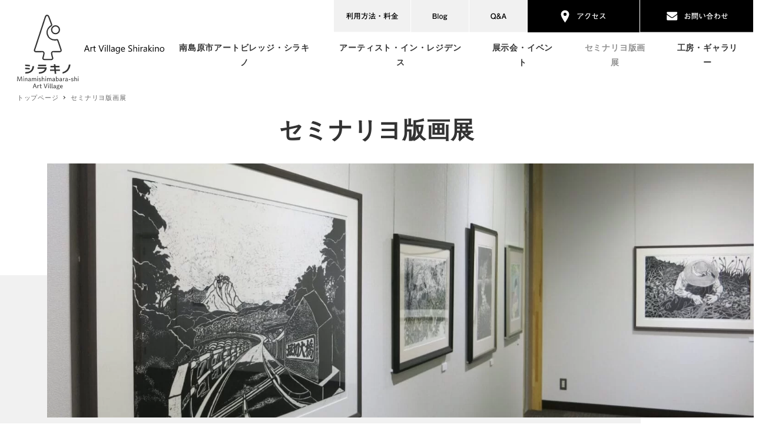

--- FILE ---
content_type: text/html; charset=UTF-8
request_url: https://www.artvillage-shirakino.jp/seminarillo/
body_size: 212681
content:
<!DOCTYPE html>
<html dir="ltr" lang="ja"
	prefix="og: https://ogp.me/ns#"  data-sticky-footer="true" data-scrolled="false">

<head>
			<meta charset="UTF-8">
		<meta name="viewport" content="width=device-width, initial-scale=1, minimum-scale=1, viewport-fit=cover">
		<title>セミナリヨ版画展 - 南島原市アートビレッジ・シラキノ</title>

		<!-- All in One SEO 4.2.3.1 -->
		<meta name="description" content="日本で初めての銅版画から南島原市で毎年開催されている版画コンクール「セミナリヨ現代版画展」です。 セミナリヨ版" />
		<meta name="robots" content="max-image-preview:large" />
		<link rel="canonical" href="https://www.artvillage-shirakino.jp/seminarillo/" />
		<meta name="generator" content="All in One SEO (AIOSEO) 4.2.3.1 " />
		<meta property="og:locale" content="ja_JP" />
		<meta property="og:site_name" content="南島原市アートビレッジ・シラキノ -" />
		<meta property="og:type" content="article" />
		<meta property="og:title" content="セミナリヨ版画展 - 南島原市アートビレッジ・シラキノ" />
		<meta property="og:description" content="日本で初めての銅版画から南島原市で毎年開催されている版画コンクール「セミナリヨ現代版画展」です。 セミナリヨ版" />
		<meta property="og:url" content="https://www.artvillage-shirakino.jp/seminarillo/" />
		<meta property="og:image" content="https://www.artvillage-shirakino.jp/wp-content/uploads/2021/03/logo.svg" />
		<meta property="og:image:secure_url" content="https://www.artvillage-shirakino.jp/wp-content/uploads/2021/03/logo.svg" />
		<meta property="article:published_time" content="2021-03-10T07:15:47+00:00" />
		<meta property="article:modified_time" content="2021-03-19T02:21:59+00:00" />
		<meta name="twitter:card" content="summary" />
		<meta name="twitter:title" content="セミナリヨ版画展 - 南島原市アートビレッジ・シラキノ" />
		<meta name="twitter:description" content="日本で初めての銅版画から南島原市で毎年開催されている版画コンクール「セミナリヨ現代版画展」です。 セミナリヨ版" />
		<meta name="twitter:image" content="https://www.artvillage-shirakino.jp/wp-content/uploads/2021/03/logo.svg" />
		<script type="application/ld+json" class="aioseo-schema">
			{"@context":"https:\/\/schema.org","@graph":[{"@type":"WebSite","@id":"https:\/\/www.artvillage-shirakino.jp\/#website","url":"https:\/\/www.artvillage-shirakino.jp\/","name":"\u5357\u5cf6\u539f\u5e02\u30a2\u30fc\u30c8\u30d3\u30ec\u30c3\u30b8\u30fb\u30b7\u30e9\u30ad\u30ce","inLanguage":"ja","publisher":{"@id":"https:\/\/www.artvillage-shirakino.jp\/#organization"}},{"@type":"Organization","@id":"https:\/\/www.artvillage-shirakino.jp\/#organization","name":"\u5357\u5cf6\u539f\u5e02\u30a2\u30fc\u30c8\u30d3\u30ec\u30c3\u30b8\u30fb\u30b7\u30e9\u30ad\u30ce","url":"https:\/\/www.artvillage-shirakino.jp\/","logo":{"@type":"ImageObject","@id":"https:\/\/www.artvillage-shirakino.jp\/#organizationLogo","url":"https:\/\/www.artvillage-shirakino.jp\/wp-content\/uploads\/2021\/03\/logo.svg","width":293,"height":148,"caption":"\u5357\u5cf6\u539f\u5e02\u30a2\u30fc\u30c8\u30d3\u30ec\u30c3\u30b8\u30fb\u30b7\u30e9\u30ad\u30ce"},"image":{"@id":"https:\/\/www.artvillage-shirakino.jp\/#organizationLogo"}},{"@type":"BreadcrumbList","@id":"https:\/\/www.artvillage-shirakino.jp\/seminarillo\/#breadcrumblist","itemListElement":[{"@type":"ListItem","@id":"https:\/\/www.artvillage-shirakino.jp\/#listItem","position":1,"item":{"@type":"WebPage","@id":"https:\/\/www.artvillage-shirakino.jp\/","name":"\u30db\u30fc\u30e0","description":"\u30a2\u30fc\u30c8\u30d3\u30ec\u30c3\u30b8\u30fb\u30b7\u30e9\u30ad\u30ce\u3067\u306f\u3001\u304a\u6765\u9928\u8005\u3084\u5229\u7528\u8005\u3001\u30b9\u30bf\u30c3\u30d5\u306e","url":"https:\/\/www.artvillage-shirakino.jp\/"},"nextItem":"https:\/\/www.artvillage-shirakino.jp\/seminarillo\/#listItem"},{"@type":"ListItem","@id":"https:\/\/www.artvillage-shirakino.jp\/seminarillo\/#listItem","position":2,"item":{"@type":"WebPage","@id":"https:\/\/www.artvillage-shirakino.jp\/seminarillo\/","name":"\u30bb\u30df\u30ca\u30ea\u30e8\u7248\u753b\u5c55","description":"\u65e5\u672c\u3067\u521d\u3081\u3066\u306e\u9285\u7248\u753b\u304b\u3089\u5357\u5cf6\u539f\u5e02\u3067\u6bce\u5e74\u958b\u50ac\u3055\u308c\u3066\u3044\u308b\u7248\u753b\u30b3\u30f3\u30af\u30fc\u30eb\u300c\u30bb\u30df\u30ca\u30ea\u30e8\u73fe\u4ee3\u7248\u753b\u5c55\u300d\u3067\u3059\u3002 \u30bb\u30df\u30ca\u30ea\u30e8\u7248","url":"https:\/\/www.artvillage-shirakino.jp\/seminarillo\/"},"previousItem":"https:\/\/www.artvillage-shirakino.jp\/#listItem"}]},{"@type":"WebPage","@id":"https:\/\/www.artvillage-shirakino.jp\/seminarillo\/#webpage","url":"https:\/\/www.artvillage-shirakino.jp\/seminarillo\/","name":"\u30bb\u30df\u30ca\u30ea\u30e8\u7248\u753b\u5c55 - \u5357\u5cf6\u539f\u5e02\u30a2\u30fc\u30c8\u30d3\u30ec\u30c3\u30b8\u30fb\u30b7\u30e9\u30ad\u30ce","description":"\u65e5\u672c\u3067\u521d\u3081\u3066\u306e\u9285\u7248\u753b\u304b\u3089\u5357\u5cf6\u539f\u5e02\u3067\u6bce\u5e74\u958b\u50ac\u3055\u308c\u3066\u3044\u308b\u7248\u753b\u30b3\u30f3\u30af\u30fc\u30eb\u300c\u30bb\u30df\u30ca\u30ea\u30e8\u73fe\u4ee3\u7248\u753b\u5c55\u300d\u3067\u3059\u3002 \u30bb\u30df\u30ca\u30ea\u30e8\u7248","inLanguage":"ja","isPartOf":{"@id":"https:\/\/www.artvillage-shirakino.jp\/#website"},"breadcrumb":{"@id":"https:\/\/www.artvillage-shirakino.jp\/seminarillo\/#breadcrumblist"},"datePublished":"2021-03-10T07:15:47+09:00","dateModified":"2021-03-19T02:21:59+09:00"}]}
		</script>
		<!-- All in One SEO -->

		<meta property="og:title" content="セミナリヨ版画展">
		<meta property="og:type" content="article">
		<meta property="og:url" content="https://www.artvillage-shirakino.jp/seminarillo/">
		<meta property="og:image" content="">
		<meta property="og:site_name" content="南島原市アートビレッジ・シラキノ">
		<meta property="og:description" content="日本で初めての銅版画から南島原市で毎年開催されている版画コンクール「セミナリヨ現代版画展」です。">
		<meta property="og:locale" content="ja_JP">
				<link rel='dns-prefetch' href='//www.google.com' />
<link rel='dns-prefetch' href='//maxcdn.bootstrapcdn.com' />
<link rel='dns-prefetch' href='//s.w.org' />
<link rel="alternate" type="application/rss+xml" title="南島原市アートビレッジ・シラキノ &raquo; フィード" href="https://www.artvillage-shirakino.jp/feed/" />
<link rel="alternate" type="application/rss+xml" title="南島原市アートビレッジ・シラキノ &raquo; コメントフィード" href="https://www.artvillage-shirakino.jp/comments/feed/" />
		<link rel="profile" href="http://gmpg.org/xfn/11">
														<!-- This site uses the Google Analytics by MonsterInsights plugin v8.24.0 - Using Analytics tracking - https://www.monsterinsights.com/ -->
		<!-- Note: MonsterInsights is not currently configured on this site. The site owner needs to authenticate with Google Analytics in the MonsterInsights settings panel. -->
					<!-- No tracking code set -->
				<!-- / Google Analytics by MonsterInsights -->
		<link rel='stylesheet' id='sbr_styles-css'  href='https://www.artvillage-shirakino.jp/wp-content/plugins/reviews-feed/assets/css/sbr-styles.css?ver=1.1.1' type='text/css' media='all' />
<link rel='stylesheet' id='sbi_styles-css'  href='https://www.artvillage-shirakino.jp/wp-content/plugins/instagram-feed/css/sbi-styles.min.css?ver=6.2.8' type='text/css' media='all' />
<link rel='stylesheet' id='slick-carousel-css'  href='https://www.artvillage-shirakino.jp/wp-content/themes/snow-monkey/vendor/inc2734/wp-awesome-widgets/src/assets/packages/slick-carousel/slick/slick.css?ver=1659574444' type='text/css' media='all' />
<link rel='stylesheet' id='slick-carousel-theme-css'  href='https://www.artvillage-shirakino.jp/wp-content/themes/snow-monkey/vendor/inc2734/wp-awesome-widgets/src/assets/packages/slick-carousel/slick/slick-theme.css?ver=1659574444' type='text/css' media='all' />
<link rel='stylesheet' id='wp-awesome-widgets-css'  href='https://www.artvillage-shirakino.jp/wp-content/themes/snow-monkey/vendor/inc2734/wp-awesome-widgets/src/assets/css/app.css?ver=1659574444' type='text/css' media='all' />
<link rel='stylesheet' id='wp-share-buttons-css'  href='https://www.artvillage-shirakino.jp/wp-content/themes/snow-monkey/vendor/inc2734/wp-share-buttons/src/assets/css/wp-share-buttons.css?ver=1659574444' type='text/css' media='all' />
<link rel='stylesheet' id='wp-oembed-blog-card-css'  href='https://www.artvillage-shirakino.jp/wp-content/themes/snow-monkey/vendor/inc2734/wp-oembed-blog-card/src/assets/css/app.css?ver=1659574444' type='text/css' media='all' />
<link rel='stylesheet' id='wp-like-me-box-css'  href='https://www.artvillage-shirakino.jp/wp-content/themes/snow-monkey/vendor/inc2734/wp-like-me-box/src/assets/css/wp-like-me-box.css?ver=1659574444' type='text/css' media='all' />
<link rel='stylesheet' id='wp-pure-css-gallery-css'  href='https://www.artvillage-shirakino.jp/wp-content/themes/snow-monkey/vendor/inc2734/wp-pure-css-gallery/src/assets/css/wp-pure-css-gallery.css?ver=1659574444' type='text/css' media='all' />
<link rel='stylesheet' id='wp-block-library-css'  href='https://www.artvillage-shirakino.jp/wp-includes/css/dist/block-library/style.min.css?ver=6.0.1' type='text/css' media='all' />
<link rel='stylesheet' id='snow-monkey-blocks/accordion-css'  href='https://www.artvillage-shirakino.jp/wp-content/plugins/snow-monkey-blocks/dist/block/accordion/style.css?ver=1659574491' type='text/css' media='all' />
<link rel='stylesheet' id='snow-monkey-blocks/alert-css'  href='https://www.artvillage-shirakino.jp/wp-content/plugins/snow-monkey-blocks/dist/block/alert/style.css?ver=1659574491' type='text/css' media='all' />
<link rel='stylesheet' id='snow-monkey-blocks/balloon-css'  href='https://www.artvillage-shirakino.jp/wp-content/plugins/snow-monkey-blocks/dist/block/balloon/style.css?ver=1659574491' type='text/css' media='all' />
<link rel='stylesheet' id='snow-monkey-blocks/box-css'  href='https://www.artvillage-shirakino.jp/wp-content/plugins/snow-monkey-blocks/dist/block/box/style.css?ver=1659574491' type='text/css' media='all' />
<link rel='stylesheet' id='snow-monkey-blocks/btn-css'  href='https://www.artvillage-shirakino.jp/wp-content/plugins/snow-monkey-blocks/dist/block/btn/style.css?ver=1659574491' type='text/css' media='all' />
<link rel='stylesheet' id='snow-monkey-blocks/btn-box-css'  href='https://www.artvillage-shirakino.jp/wp-content/plugins/snow-monkey-blocks/dist/block/btn-box/style.css?ver=1659574491' type='text/css' media='all' />
<link rel='stylesheet' id='snow-monkey-blocks/buttons-css'  href='https://www.artvillage-shirakino.jp/wp-content/plugins/snow-monkey-blocks/dist/block/buttons/style.css?ver=1659574491' type='text/css' media='all' />
<link rel='stylesheet' id='snow-monkey-blocks/categories-list-css'  href='https://www.artvillage-shirakino.jp/wp-content/plugins/snow-monkey-blocks/dist/block/categories-list/style.css?ver=1659574491' type='text/css' media='all' />
<link rel='stylesheet' id='snow-monkey-blocks/container-css'  href='https://www.artvillage-shirakino.jp/wp-content/plugins/snow-monkey-blocks/dist/block/container/style.css?ver=1659574491' type='text/css' media='all' />
<link rel='stylesheet' id='snow-monkey-blocks/countdown-css'  href='https://www.artvillage-shirakino.jp/wp-content/plugins/snow-monkey-blocks/dist/block/countdown/style.css?ver=1659574491' type='text/css' media='all' />
<link rel='stylesheet' id='snow-monkey-blocks/directory-structure-css'  href='https://www.artvillage-shirakino.jp/wp-content/plugins/snow-monkey-blocks/dist/block/directory-structure/style.css?ver=1659574491' type='text/css' media='all' />
<link rel='stylesheet' id='snow-monkey-blocks/evaluation-star-css'  href='https://www.artvillage-shirakino.jp/wp-content/plugins/snow-monkey-blocks/dist/block/evaluation-star/style.css?ver=1659574491' type='text/css' media='all' />
<link rel='stylesheet' id='snow-monkey-blocks/faq-css'  href='https://www.artvillage-shirakino.jp/wp-content/plugins/snow-monkey-blocks/dist/block/faq/style.css?ver=1659574491' type='text/css' media='all' />
<link rel='stylesheet' id='snow-monkey-blocks/information-css'  href='https://www.artvillage-shirakino.jp/wp-content/plugins/snow-monkey-blocks/dist/block/information/style.css?ver=1659574491' type='text/css' media='all' />
<link rel='stylesheet' id='snow-monkey-blocks/items-css'  href='https://www.artvillage-shirakino.jp/wp-content/plugins/snow-monkey-blocks/dist/block/items/style.css?ver=1659574491' type='text/css' media='all' />
<link rel='stylesheet' id='snow-monkey-blocks/list-css'  href='https://www.artvillage-shirakino.jp/wp-content/plugins/snow-monkey-blocks/dist/block/list/style.css?ver=1659574491' type='text/css' media='all' />
<link rel='stylesheet' id='snow-monkey-blocks/media-text-css'  href='https://www.artvillage-shirakino.jp/wp-content/plugins/snow-monkey-blocks/dist/block/media-text/style.css?ver=1659574491' type='text/css' media='all' />
<link rel='stylesheet' id='snow-monkey-blocks/panels-css'  href='https://www.artvillage-shirakino.jp/wp-content/plugins/snow-monkey-blocks/dist/block/panels/style.css?ver=1659574491' type='text/css' media='all' />
<link rel='stylesheet' id='snow-monkey-blocks/price-menu-css'  href='https://www.artvillage-shirakino.jp/wp-content/plugins/snow-monkey-blocks/dist/block/price-menu/style.css?ver=1659574491' type='text/css' media='all' />
<link rel='stylesheet' id='snow-monkey-blocks/pricing-table-css'  href='https://www.artvillage-shirakino.jp/wp-content/plugins/snow-monkey-blocks/dist/block/pricing-table/style.css?ver=1659574491' type='text/css' media='all' />
<link rel='stylesheet' id='snow-monkey-blocks/rating-box-css'  href='https://www.artvillage-shirakino.jp/wp-content/plugins/snow-monkey-blocks/dist/block/rating-box/style.css?ver=1659574491' type='text/css' media='all' />
<link rel='stylesheet' id='snow-monkey-blocks/section-css'  href='https://www.artvillage-shirakino.jp/wp-content/plugins/snow-monkey-blocks/dist/block/section/style.css?ver=1659574491' type='text/css' media='all' />
<link rel='stylesheet' id='snow-monkey-blocks/section-break-the-grid-css'  href='https://www.artvillage-shirakino.jp/wp-content/plugins/snow-monkey-blocks/dist/block/section-break-the-grid/style.css?ver=6.0.1' type='text/css' media='all' />
<link rel='stylesheet' id='snow-monkey-blocks/section-side-heading-css'  href='https://www.artvillage-shirakino.jp/wp-content/plugins/snow-monkey-blocks/dist/block/section-side-heading/style.css?ver=1659574491' type='text/css' media='all' />
<link rel='stylesheet' id='snow-monkey-blocks/section-with-bgimage-css'  href='https://www.artvillage-shirakino.jp/wp-content/plugins/snow-monkey-blocks/dist/block/section-with-bgimage/style.css?ver=1659574491' type='text/css' media='all' />
<link rel='stylesheet' id='snow-monkey-blocks/section-with-bgvideo-css'  href='https://www.artvillage-shirakino.jp/wp-content/plugins/snow-monkey-blocks/dist/block/section-with-bgvideo/style.css?ver=1659574491' type='text/css' media='all' />
<link rel='stylesheet' id='snow-monkey-blocks/slider-css'  href='https://www.artvillage-shirakino.jp/wp-content/plugins/snow-monkey-blocks/dist/block/slider/style.css?ver=1659574491' type='text/css' media='all' />
<link rel='stylesheet' id='spider-css'  href='https://www.artvillage-shirakino.jp/wp-content/plugins/snow-monkey-blocks/dist/packages/spider/dist/css/spider.css?ver=1659574491' type='text/css' media='all' />
<link rel='stylesheet' id='snow-monkey-blocks/spider-contents-slider-css'  href='https://www.artvillage-shirakino.jp/wp-content/plugins/snow-monkey-blocks/dist/block/spider-contents-slider/style.css?ver=1659574491' type='text/css' media='all' />
<link rel='stylesheet' id='snow-monkey-blocks/spider-pickup-slider-css'  href='https://www.artvillage-shirakino.jp/wp-content/plugins/snow-monkey-blocks/dist/block/spider-pickup-slider/style.css?ver=1659574491' type='text/css' media='all' />
<link rel='stylesheet' id='snow-monkey-blocks/spider-slider-css'  href='https://www.artvillage-shirakino.jp/wp-content/plugins/snow-monkey-blocks/dist/block/spider-slider/style.css?ver=1659574491' type='text/css' media='all' />
<link rel='stylesheet' id='snow-monkey-blocks/step-css'  href='https://www.artvillage-shirakino.jp/wp-content/plugins/snow-monkey-blocks/dist/block/step/style.css?ver=1659574491' type='text/css' media='all' />
<link rel='stylesheet' id='snow-monkey-blocks/tabs-css'  href='https://www.artvillage-shirakino.jp/wp-content/plugins/snow-monkey-blocks/dist/block/tabs/style.css?ver=1659574491' type='text/css' media='all' />
<link rel='stylesheet' id='snow-monkey-blocks/taxonomy-terms-css'  href='https://www.artvillage-shirakino.jp/wp-content/plugins/snow-monkey-blocks/dist/block/taxonomy-terms/style.css?ver=1659574491' type='text/css' media='all' />
<link rel='stylesheet' id='snow-monkey-blocks/testimonial-css'  href='https://www.artvillage-shirakino.jp/wp-content/plugins/snow-monkey-blocks/dist/block/testimonial/style.css?ver=1659574491' type='text/css' media='all' />
<link rel='stylesheet' id='snow-monkey-blocks/thumbnail-gallery-css'  href='https://www.artvillage-shirakino.jp/wp-content/plugins/snow-monkey-blocks/dist/block/thumbnail-gallery/style.css?ver=1659574491' type='text/css' media='all' />
<link rel='stylesheet' id='snow-monkey-blocks-css'  href='https://www.artvillage-shirakino.jp/wp-content/plugins/snow-monkey-blocks/dist/css/blocks.css?ver=1659574491' type='text/css' media='all' />
<link rel='stylesheet' id='snow-monkey-snow-monkey-blocks-app-css'  href='https://www.artvillage-shirakino.jp/wp-content/themes/snow-monkey/assets/css/dependency/snow-monkey-blocks/app.css?ver=1659574444' type='text/css' media='all' />
<link rel='stylesheet' id='snow-monkey-snow-monkey-blocks-theme-css'  href='https://www.artvillage-shirakino.jp/wp-content/themes/snow-monkey/assets/css/dependency/snow-monkey-blocks/app-theme.css?ver=1659574444' type='text/css' media='all' />
<style id='global-styles-inline-css' type='text/css'>
body{--wp--preset--color--black: #000000;--wp--preset--color--cyan-bluish-gray: #abb8c3;--wp--preset--color--white: #ffffff;--wp--preset--color--pale-pink: #f78da7;--wp--preset--color--vivid-red: #cf2e2e;--wp--preset--color--luminous-vivid-orange: #ff6900;--wp--preset--color--luminous-vivid-amber: #fcb900;--wp--preset--color--light-green-cyan: #7bdcb5;--wp--preset--color--vivid-green-cyan: #00d084;--wp--preset--color--pale-cyan-blue: #8ed1fc;--wp--preset--color--vivid-cyan-blue: #0693e3;--wp--preset--color--vivid-purple: #9b51e0;--wp--preset--color--text-color: #333;--wp--preset--color--dark-gray: #999;--wp--preset--color--gray: #ccc;--wp--preset--color--very-light-gray: #eee;--wp--preset--color--lightest-grey: #f7f7f7;--wp--preset--color--accent-color: #919191;--wp--preset--color--sub-accent-color: #4f4f4f;--wp--preset--gradient--vivid-cyan-blue-to-vivid-purple: linear-gradient(135deg,rgba(6,147,227,1) 0%,rgb(155,81,224) 100%);--wp--preset--gradient--light-green-cyan-to-vivid-green-cyan: linear-gradient(135deg,rgb(122,220,180) 0%,rgb(0,208,130) 100%);--wp--preset--gradient--luminous-vivid-amber-to-luminous-vivid-orange: linear-gradient(135deg,rgba(252,185,0,1) 0%,rgba(255,105,0,1) 100%);--wp--preset--gradient--luminous-vivid-orange-to-vivid-red: linear-gradient(135deg,rgba(255,105,0,1) 0%,rgb(207,46,46) 100%);--wp--preset--gradient--very-light-gray-to-cyan-bluish-gray: linear-gradient(135deg,rgb(238,238,238) 0%,rgb(169,184,195) 100%);--wp--preset--gradient--cool-to-warm-spectrum: linear-gradient(135deg,rgb(74,234,220) 0%,rgb(151,120,209) 20%,rgb(207,42,186) 40%,rgb(238,44,130) 60%,rgb(251,105,98) 80%,rgb(254,248,76) 100%);--wp--preset--gradient--blush-light-purple: linear-gradient(135deg,rgb(255,206,236) 0%,rgb(152,150,240) 100%);--wp--preset--gradient--blush-bordeaux: linear-gradient(135deg,rgb(254,205,165) 0%,rgb(254,45,45) 50%,rgb(107,0,62) 100%);--wp--preset--gradient--luminous-dusk: linear-gradient(135deg,rgb(255,203,112) 0%,rgb(199,81,192) 50%,rgb(65,88,208) 100%);--wp--preset--gradient--pale-ocean: linear-gradient(135deg,rgb(255,245,203) 0%,rgb(182,227,212) 50%,rgb(51,167,181) 100%);--wp--preset--gradient--electric-grass: linear-gradient(135deg,rgb(202,248,128) 0%,rgb(113,206,126) 100%);--wp--preset--gradient--midnight: linear-gradient(135deg,rgb(2,3,129) 0%,rgb(40,116,252) 100%);--wp--preset--duotone--dark-grayscale: url('#wp-duotone-dark-grayscale');--wp--preset--duotone--grayscale: url('#wp-duotone-grayscale');--wp--preset--duotone--purple-yellow: url('#wp-duotone-purple-yellow');--wp--preset--duotone--blue-red: url('#wp-duotone-blue-red');--wp--preset--duotone--midnight: url('#wp-duotone-midnight');--wp--preset--duotone--magenta-yellow: url('#wp-duotone-magenta-yellow');--wp--preset--duotone--purple-green: url('#wp-duotone-purple-green');--wp--preset--duotone--blue-orange: url('#wp-duotone-blue-orange');--wp--preset--font-size--small: 13px;--wp--preset--font-size--medium: 20px;--wp--preset--font-size--large: 36px;--wp--preset--font-size--x-large: 42px;--wp--preset--font-size--sm-small: 14px;--wp--preset--font-size--sm-normal: 16px;--wp--preset--font-size--sm-medium: 20px;--wp--preset--font-size--sm-large: 28px;--wp--preset--font-size--sm-xlarge: 44px;--wp--preset--font-size--sm-xxlarge: 76px;--wp--preset--font-size--sm-xxxlarge: 140px;}body { margin: 0; }.wp-site-blocks > .alignleft { float: left; margin-right: 2em; }.wp-site-blocks > .alignright { float: right; margin-left: 2em; }.wp-site-blocks > .aligncenter { justify-content: center; margin-left: auto; margin-right: auto; }.has-black-color{color: var(--wp--preset--color--black) !important;}.has-cyan-bluish-gray-color{color: var(--wp--preset--color--cyan-bluish-gray) !important;}.has-white-color{color: var(--wp--preset--color--white) !important;}.has-pale-pink-color{color: var(--wp--preset--color--pale-pink) !important;}.has-vivid-red-color{color: var(--wp--preset--color--vivid-red) !important;}.has-luminous-vivid-orange-color{color: var(--wp--preset--color--luminous-vivid-orange) !important;}.has-luminous-vivid-amber-color{color: var(--wp--preset--color--luminous-vivid-amber) !important;}.has-light-green-cyan-color{color: var(--wp--preset--color--light-green-cyan) !important;}.has-vivid-green-cyan-color{color: var(--wp--preset--color--vivid-green-cyan) !important;}.has-pale-cyan-blue-color{color: var(--wp--preset--color--pale-cyan-blue) !important;}.has-vivid-cyan-blue-color{color: var(--wp--preset--color--vivid-cyan-blue) !important;}.has-vivid-purple-color{color: var(--wp--preset--color--vivid-purple) !important;}.has-text-color-color{color: var(--wp--preset--color--text-color) !important;}.has-dark-gray-color{color: var(--wp--preset--color--dark-gray) !important;}.has-gray-color{color: var(--wp--preset--color--gray) !important;}.has-very-light-gray-color{color: var(--wp--preset--color--very-light-gray) !important;}.has-lightest-grey-color{color: var(--wp--preset--color--lightest-grey) !important;}.has-accent-color-color{color: var(--wp--preset--color--accent-color) !important;}.has-sub-accent-color-color{color: var(--wp--preset--color--sub-accent-color) !important;}.has-black-background-color{background-color: var(--wp--preset--color--black) !important;}.has-cyan-bluish-gray-background-color{background-color: var(--wp--preset--color--cyan-bluish-gray) !important;}.has-white-background-color{background-color: var(--wp--preset--color--white) !important;}.has-pale-pink-background-color{background-color: var(--wp--preset--color--pale-pink) !important;}.has-vivid-red-background-color{background-color: var(--wp--preset--color--vivid-red) !important;}.has-luminous-vivid-orange-background-color{background-color: var(--wp--preset--color--luminous-vivid-orange) !important;}.has-luminous-vivid-amber-background-color{background-color: var(--wp--preset--color--luminous-vivid-amber) !important;}.has-light-green-cyan-background-color{background-color: var(--wp--preset--color--light-green-cyan) !important;}.has-vivid-green-cyan-background-color{background-color: var(--wp--preset--color--vivid-green-cyan) !important;}.has-pale-cyan-blue-background-color{background-color: var(--wp--preset--color--pale-cyan-blue) !important;}.has-vivid-cyan-blue-background-color{background-color: var(--wp--preset--color--vivid-cyan-blue) !important;}.has-vivid-purple-background-color{background-color: var(--wp--preset--color--vivid-purple) !important;}.has-text-color-background-color{background-color: var(--wp--preset--color--text-color) !important;}.has-dark-gray-background-color{background-color: var(--wp--preset--color--dark-gray) !important;}.has-gray-background-color{background-color: var(--wp--preset--color--gray) !important;}.has-very-light-gray-background-color{background-color: var(--wp--preset--color--very-light-gray) !important;}.has-lightest-grey-background-color{background-color: var(--wp--preset--color--lightest-grey) !important;}.has-accent-color-background-color{background-color: var(--wp--preset--color--accent-color) !important;}.has-sub-accent-color-background-color{background-color: var(--wp--preset--color--sub-accent-color) !important;}.has-black-border-color{border-color: var(--wp--preset--color--black) !important;}.has-cyan-bluish-gray-border-color{border-color: var(--wp--preset--color--cyan-bluish-gray) !important;}.has-white-border-color{border-color: var(--wp--preset--color--white) !important;}.has-pale-pink-border-color{border-color: var(--wp--preset--color--pale-pink) !important;}.has-vivid-red-border-color{border-color: var(--wp--preset--color--vivid-red) !important;}.has-luminous-vivid-orange-border-color{border-color: var(--wp--preset--color--luminous-vivid-orange) !important;}.has-luminous-vivid-amber-border-color{border-color: var(--wp--preset--color--luminous-vivid-amber) !important;}.has-light-green-cyan-border-color{border-color: var(--wp--preset--color--light-green-cyan) !important;}.has-vivid-green-cyan-border-color{border-color: var(--wp--preset--color--vivid-green-cyan) !important;}.has-pale-cyan-blue-border-color{border-color: var(--wp--preset--color--pale-cyan-blue) !important;}.has-vivid-cyan-blue-border-color{border-color: var(--wp--preset--color--vivid-cyan-blue) !important;}.has-vivid-purple-border-color{border-color: var(--wp--preset--color--vivid-purple) !important;}.has-text-color-border-color{border-color: var(--wp--preset--color--text-color) !important;}.has-dark-gray-border-color{border-color: var(--wp--preset--color--dark-gray) !important;}.has-gray-border-color{border-color: var(--wp--preset--color--gray) !important;}.has-very-light-gray-border-color{border-color: var(--wp--preset--color--very-light-gray) !important;}.has-lightest-grey-border-color{border-color: var(--wp--preset--color--lightest-grey) !important;}.has-accent-color-border-color{border-color: var(--wp--preset--color--accent-color) !important;}.has-sub-accent-color-border-color{border-color: var(--wp--preset--color--sub-accent-color) !important;}.has-vivid-cyan-blue-to-vivid-purple-gradient-background{background: var(--wp--preset--gradient--vivid-cyan-blue-to-vivid-purple) !important;}.has-light-green-cyan-to-vivid-green-cyan-gradient-background{background: var(--wp--preset--gradient--light-green-cyan-to-vivid-green-cyan) !important;}.has-luminous-vivid-amber-to-luminous-vivid-orange-gradient-background{background: var(--wp--preset--gradient--luminous-vivid-amber-to-luminous-vivid-orange) !important;}.has-luminous-vivid-orange-to-vivid-red-gradient-background{background: var(--wp--preset--gradient--luminous-vivid-orange-to-vivid-red) !important;}.has-very-light-gray-to-cyan-bluish-gray-gradient-background{background: var(--wp--preset--gradient--very-light-gray-to-cyan-bluish-gray) !important;}.has-cool-to-warm-spectrum-gradient-background{background: var(--wp--preset--gradient--cool-to-warm-spectrum) !important;}.has-blush-light-purple-gradient-background{background: var(--wp--preset--gradient--blush-light-purple) !important;}.has-blush-bordeaux-gradient-background{background: var(--wp--preset--gradient--blush-bordeaux) !important;}.has-luminous-dusk-gradient-background{background: var(--wp--preset--gradient--luminous-dusk) !important;}.has-pale-ocean-gradient-background{background: var(--wp--preset--gradient--pale-ocean) !important;}.has-electric-grass-gradient-background{background: var(--wp--preset--gradient--electric-grass) !important;}.has-midnight-gradient-background{background: var(--wp--preset--gradient--midnight) !important;}.has-small-font-size{font-size: var(--wp--preset--font-size--small) !important;}.has-medium-font-size{font-size: var(--wp--preset--font-size--medium) !important;}.has-large-font-size{font-size: var(--wp--preset--font-size--large) !important;}.has-x-large-font-size{font-size: var(--wp--preset--font-size--x-large) !important;}.has-sm-small-font-size{font-size: var(--wp--preset--font-size--sm-small) !important;}.has-sm-normal-font-size{font-size: var(--wp--preset--font-size--sm-normal) !important;}.has-sm-medium-font-size{font-size: var(--wp--preset--font-size--sm-medium) !important;}.has-sm-large-font-size{font-size: var(--wp--preset--font-size--sm-large) !important;}.has-sm-xlarge-font-size{font-size: var(--wp--preset--font-size--sm-xlarge) !important;}.has-sm-xxlarge-font-size{font-size: var(--wp--preset--font-size--sm-xxlarge) !important;}.has-sm-xxxlarge-font-size{font-size: var(--wp--preset--font-size--sm-xxxlarge) !important;}
</style>
<link rel='stylesheet' id='contact-form-7-css'  href='https://www.artvillage-shirakino.jp/wp-content/plugins/contact-form-7/includes/css/styles.css?ver=5.6.1' type='text/css' media='all' />
<link rel='stylesheet' id='ctf_styles-css'  href='https://www.artvillage-shirakino.jp/wp-content/plugins/custom-twitter-feeds/css/ctf-styles.min.css?ver=2.2.2' type='text/css' media='all' />
<link rel='stylesheet' id='my-style-css'  href='https://www.artvillage-shirakino.jp/wp-content/plugins/my-snow-monkey/css/mystyle.css?ver=6.0.1' type='text/css' media='all' />
<link rel='stylesheet' id='wpcf7-redirect-script-frontend-css'  href='https://www.artvillage-shirakino.jp/wp-content/plugins/wpcf7-redirect/build/css/wpcf7-redirect-frontend.min.css?ver=1.1' type='text/css' media='all' />
<link rel='stylesheet' id='snow-monkey-blocks-background-parallax-css'  href='https://www.artvillage-shirakino.jp/wp-content/plugins/snow-monkey-blocks/dist/css/background-parallax.css?ver=1659574491' type='text/css' media='all' />
<link rel='stylesheet' id='snow-monkey-editor-css'  href='https://www.artvillage-shirakino.jp/wp-content/plugins/snow-monkey-editor/dist/css/app.css?ver=1659574493' type='text/css' media='all' />
<link rel='stylesheet' id='dashicons-css'  href='https://www.artvillage-shirakino.jp/wp-includes/css/dashicons.min.css?ver=6.0.1' type='text/css' media='all' />
<link rel='stylesheet' id='xo-event-calendar-css'  href='https://www.artvillage-shirakino.jp/wp-content/plugins/xo-event-calendar/css/xo-event-calendar.css?ver=2.3.7' type='text/css' media='all' />
<link rel='stylesheet' id='snow-monkey-app-css'  href='https://www.artvillage-shirakino.jp/wp-content/themes/snow-monkey/assets/css/app/app.css?ver=1659574444' type='text/css' media='all' />
<style id='snow-monkey-app-inline-css' type='text/css'>
input[type="email"],input[type="number"],input[type="password"],input[type="search"],input[type="tel"],input[type="text"],input[type="url"],textarea { font-size: 16px }
:root { --_container-max-width: 1280px;--_margin-scale: 1;--_space: 1.8rem;--accent-color: #919191;--dark-accent-color: #5e5e5e;--light-accent-color: #c4c4c4;--lighter-accent-color: #e6e6e6;--lightest-accent-color: #efefef;--sub-accent-color: #4f4f4f;--dark-sub-accent-color: #1c1c1c;--light-sub-accent-color: #828282;--lighter-sub-accent-color: #a4a4a4;--lightest-sub-accent-color: #adadad;--_half-leading: 0.4;--font-family: system-ui,-apple-system,BlinkMacSystemFont,"ヒラギノ角ゴ W3",sans-serif;--_base-font-family: var(--font-family);--line-height-sm-small: calc(16 / 14 + var(--_half-leading) * 2);--line-height-sm-normal: calc(16 / 16 + var(--_half-leading) * 2);--line-height-sm-medium: calc(16 / 20 + var(--_half-leading) * 2);--line-height-sm-large: calc(16 / 28 + var(--_half-leading) * 2);--line-height-sm-xlarge: calc(16 / 44 + var(--_half-leading) * 2);--line-height-sm-xxlarge: calc(16 / 76 + var(--_half-leading) * 2);--line-height-sm-xxxlarge: calc(16 / 140 + var(--_half-leading) * 2);--_base-font-size-px: 16px }
html { letter-spacing: 0.05rem }
.p-infobar__inner { background-color: #919191 }
.p-infobar__content { color: #fff }
</style>
<link rel='stylesheet' id='snow-monkey-theme-css'  href='https://www.artvillage-shirakino.jp/wp-content/themes/snow-monkey/assets/css/app/app-theme.css?ver=1659574444' type='text/css' media='all' />
<style id='snow-monkey-theme-inline-css' type='text/css'>
:root { --entry-content-h3-border-bottom: 1px solid #eee;--entry-content-h3-padding: 0 0 calc(var(--_space, 1.76923rem) * 0.25);--widget-title-display: flex;--widget-title-flex-direction: row;--widget-title-align-items: center;--widget-title-justify-content: center;--widget-title-pseudo-display: block;--widget-title-pseudo-content: "";--widget-title-pseudo-height: 1px;--widget-title-pseudo-background-color: #111;--widget-title-pseudo-flex: 1 0 0%;--widget-title-pseudo-min-width: 20px;--widget-title-before-margin-right: .5em;--widget-title-after-margin-left: .5em }
</style>
<style id='snow-monkey-inline-css' type='text/css'>
.c-site-branding__title .custom-logo { width: 73px; }@media (min-width: 64em) { .c-site-branding__title .custom-logo { width: 146px; } }
</style>
<link rel='stylesheet' id='snow-monkey-block-library-app-css'  href='https://www.artvillage-shirakino.jp/wp-content/themes/snow-monkey/assets/css/block-library/app.css?ver=1659574444' type='text/css' media='all' />
<link rel='stylesheet' id='snow-monkey-block-library-theme-css'  href='https://www.artvillage-shirakino.jp/wp-content/themes/snow-monkey/assets/css/block-library/app-theme.css?ver=1659574444' type='text/css' media='all' />
<link rel='stylesheet' id='snow-monkey-custom-widgets-app-css'  href='https://www.artvillage-shirakino.jp/wp-content/themes/snow-monkey/assets/css/custom-widgets/app.css?ver=1659574444' type='text/css' media='all' />
<link rel='stylesheet' id='snow-monkey-custom-widgets-theme-css'  href='https://www.artvillage-shirakino.jp/wp-content/themes/snow-monkey/assets/css/custom-widgets/app-theme.css?ver=1659574444' type='text/css' media='all' />
<style id='snow-monkey-custom-widgets-inline-css' type='text/css'>
.wpaw-site-branding__logo .custom-logo { width: 73px; }@media (min-width: 64em) { .wpaw-site-branding__logo .custom-logo { width: 146px; } }
</style>
<link rel='stylesheet' id='snow-monkey-wpcf7-css'  href='https://www.artvillage-shirakino.jp/wp-content/themes/snow-monkey/assets/css/dependency/contact-form-7/app.css?ver=1659574444' type='text/css' media='all' />
<link rel='stylesheet' id='cff-css'  href='https://www.artvillage-shirakino.jp/wp-content/plugins/custom-facebook-feed/assets/css/cff-style.min.css?ver=4.2.2' type='text/css' media='all' />
<link rel='stylesheet' id='sb-font-awesome-css'  href='https://maxcdn.bootstrapcdn.com/font-awesome/4.7.0/css/font-awesome.min.css?ver=6.0.1' type='text/css' media='all' />
<!--n2css--><script type='text/javascript' defer src='https://www.artvillage-shirakino.jp/wp-content/themes/snow-monkey/vendor/inc2734/wp-contents-outline/src/assets/packages/@inc2734/contents-outline/dist/index.js?ver=1659574444' id='contents-outline-js'></script>
<script type='text/javascript' defer src='https://www.artvillage-shirakino.jp/wp-content/themes/snow-monkey/vendor/inc2734/wp-contents-outline/src/assets/js/app.js?ver=1659574444' id='wp-contents-outline-js'></script>
<script type='text/javascript' defer src='https://www.artvillage-shirakino.jp/wp-content/plugins/snow-monkey-blocks/dist/block/categories-list/script.js?ver=1659574491' id='snow-monkey-blocks/categories-list-js'></script>
<script type='text/javascript' defer src='https://www.artvillage-shirakino.jp/wp-content/plugins/snow-monkey-blocks/dist/block/countdown/script.js?ver=1659574491' id='snow-monkey-blocks/countdown-js'></script>
<script type='text/javascript' defer src='https://www.artvillage-shirakino.jp/wp-content/plugins/snow-monkey-blocks/dist/block/list/script.js?ver=1659574491' id='snow-monkey-blocks/list-js'></script>
<script type='text/javascript' defer src='https://www.artvillage-shirakino.jp/wp-content/plugins/snow-monkey-blocks/dist/block/section-with-bgvideo/script.js?ver=1659574491' id='snow-monkey-blocks/section-with-bgvideo-js'></script>
<script type='text/javascript' src='https://www.artvillage-shirakino.jp/wp-content/plugins/snow-monkey-blocks/dist/packages/spider/dist/js/spider.js?ver=1659574491' id='spider-js'></script>
<script type='text/javascript' defer src='https://www.artvillage-shirakino.jp/wp-content/plugins/snow-monkey-blocks/dist/block/spider-pickup-slider/script.js?ver=1659574491' id='snow-monkey-blocks/spider-pickup-slider-js'></script>
<script type='text/javascript' defer src='https://www.artvillage-shirakino.jp/wp-content/plugins/snow-monkey-blocks/dist/block/spider-slider/script.js?ver=1659574491' id='snow-monkey-blocks/spider-slider-js'></script>
<script type='text/javascript' defer src='https://www.artvillage-shirakino.jp/wp-content/plugins/snow-monkey-blocks/dist/block/tabs/script.js?ver=1659574491' id='snow-monkey-blocks/tabs-js'></script>
<script type='text/javascript' src='https://www.artvillage-shirakino.jp/wp-includes/js/dist/vendor/lodash.min.js?ver=4.17.19' id='lodash-js'></script>
<script type='text/javascript' id='lodash-js-after'>
window.lodash = _.noConflict();
</script>
<script type='text/javascript' src='https://www.artvillage-shirakino.jp/wp-includes/js/dist/vendor/regenerator-runtime.min.js?ver=0.13.9' id='regenerator-runtime-js'></script>
<script type='text/javascript' src='https://www.artvillage-shirakino.jp/wp-includes/js/dist/vendor/wp-polyfill.min.js?ver=3.15.0' id='wp-polyfill-js'></script>
<script type='text/javascript' src='https://www.artvillage-shirakino.jp/wp-includes/js/dist/autop.min.js?ver=21d1d6c005241b908b592f52ad684a28' id='wp-autop-js'></script>
<script type='text/javascript' src='https://www.artvillage-shirakino.jp/wp-includes/js/dist/blob.min.js?ver=87cf2365cd719a6954f1e2bb8bcc692a' id='wp-blob-js'></script>
<script type='text/javascript' src='https://www.artvillage-shirakino.jp/wp-includes/js/dist/block-serialization-default-parser.min.js?ver=8ee151736a1e51db2bafbb61ddd60634' id='wp-block-serialization-default-parser-js'></script>
<script type='text/javascript' src='https://www.artvillage-shirakino.jp/wp-includes/js/dist/vendor/react.min.js?ver=17.0.1' id='react-js'></script>
<script type='text/javascript' src='https://www.artvillage-shirakino.jp/wp-includes/js/dist/hooks.min.js?ver=c6d64f2cb8f5c6bb49caca37f8828ce3' id='wp-hooks-js'></script>
<script type='text/javascript' src='https://www.artvillage-shirakino.jp/wp-includes/js/dist/deprecated.min.js?ver=96593d5d272d008fbcb6912fa0b86778' id='wp-deprecated-js'></script>
<script type='text/javascript' src='https://www.artvillage-shirakino.jp/wp-includes/js/dist/dom.min.js?ver=3c10edc1abf3fbbc79f17fd7d1d332eb' id='wp-dom-js'></script>
<script type='text/javascript' src='https://www.artvillage-shirakino.jp/wp-includes/js/dist/vendor/react-dom.min.js?ver=17.0.1' id='react-dom-js'></script>
<script type='text/javascript' src='https://www.artvillage-shirakino.jp/wp-includes/js/dist/escape-html.min.js?ver=00a5735837e9efe13da1d979f16a7105' id='wp-escape-html-js'></script>
<script type='text/javascript' src='https://www.artvillage-shirakino.jp/wp-includes/js/dist/element.min.js?ver=3dfdc75a0abf30f057df44e9a39abe5b' id='wp-element-js'></script>
<script type='text/javascript' src='https://www.artvillage-shirakino.jp/wp-includes/js/dist/is-shallow-equal.min.js?ver=649feec00389556f8015a6b97efc1cb1' id='wp-is-shallow-equal-js'></script>
<script type='text/javascript' src='https://www.artvillage-shirakino.jp/wp-includes/js/dist/i18n.min.js?ver=ebee46757c6a411e38fd079a7ac71d94' id='wp-i18n-js'></script>
<script type='text/javascript' id='wp-i18n-js-after'>
wp.i18n.setLocaleData( { 'text direction\u0004ltr': [ 'ltr' ] } );
</script>
<script type='text/javascript' id='wp-keycodes-js-translations'>
( function( domain, translations ) {
	var localeData = translations.locale_data[ domain ] || translations.locale_data.messages;
	localeData[""].domain = domain;
	wp.i18n.setLocaleData( localeData, domain );
} )( "default", {"translation-revision-date":"2022-07-15 13:20:11+0000","generator":"GlotPress\/4.0.0-alpha.1","domain":"messages","locale_data":{"messages":{"":{"domain":"messages","plural-forms":"nplurals=1; plural=0;","lang":"ja_JP"},"Backtick":["\u30d0\u30c3\u30af\u30c6\u30a3\u30c3\u30af"],"Period":["\u30d4\u30ea\u30aa\u30c9"],"Comma":["\u30ab\u30f3\u30de"]}},"comment":{"reference":"wp-includes\/js\/dist\/keycodes.js"}} );
</script>
<script type='text/javascript' src='https://www.artvillage-shirakino.jp/wp-includes/js/dist/keycodes.min.js?ver=84a0e6bbcf0b9e1ea0184c3f2bf28022' id='wp-keycodes-js'></script>
<script type='text/javascript' src='https://www.artvillage-shirakino.jp/wp-includes/js/dist/priority-queue.min.js?ver=efad6460ae6b28406d39866cb10731e0' id='wp-priority-queue-js'></script>
<script type='text/javascript' src='https://www.artvillage-shirakino.jp/wp-includes/js/dist/compose.min.js?ver=e52c48958a19b766c6a9d28c02d53575' id='wp-compose-js'></script>
<script type='text/javascript' src='https://www.artvillage-shirakino.jp/wp-includes/js/dist/redux-routine.min.js?ver=5156478c032ea85a2bbdceeb7a43b0c1' id='wp-redux-routine-js'></script>
<script type='text/javascript' src='https://www.artvillage-shirakino.jp/wp-includes/js/dist/data.min.js?ver=6c1ab5799c4b061254d313d2d8d9fb87' id='wp-data-js'></script>
<script type='text/javascript' id='wp-data-js-after'>
( function() {
	var userId = 0;
	var storageKey = "WP_DATA_USER_" + userId;
	wp.data
		.use( wp.data.plugins.persistence, { storageKey: storageKey } );
	wp.data.plugins.persistence.__unstableMigrate( { storageKey: storageKey } );
} )();
</script>
<script type='text/javascript' src='https://www.artvillage-shirakino.jp/wp-includes/js/dist/html-entities.min.js?ver=c6385fb7cd9fdada1cf8892a545f8a26' id='wp-html-entities-js'></script>
<script type='text/javascript' src='https://www.artvillage-shirakino.jp/wp-includes/js/dist/shortcode.min.js?ver=d6964e945049b6190adc8770cda168c4' id='wp-shortcode-js'></script>
<script type='text/javascript' id='wp-blocks-js-translations'>
( function( domain, translations ) {
	var localeData = translations.locale_data[ domain ] || translations.locale_data.messages;
	localeData[""].domain = domain;
	wp.i18n.setLocaleData( localeData, domain );
} )( "default", {"translation-revision-date":"2022-07-15 13:20:11+0000","generator":"GlotPress\/4.0.0-alpha.1","domain":"messages","locale_data":{"messages":{"":{"domain":"messages","plural-forms":"nplurals=1; plural=0;","lang":"ja_JP"},"%1$s Block. Row %2$d":["%1$s\u30d6\u30ed\u30c3\u30af\u3002%2$d\u5217\u76ee"],"Design":["\u30c7\u30b6\u30a4\u30f3"],"%s Block":["%s\u30d6\u30ed\u30c3\u30af"],"%1$s Block. %2$s":["%1$s\u30d6\u30ed\u30c3\u30af\u3002%2$s"],"%1$s Block. Column %2$d":["%1$s\u30d6\u30ed\u30c3\u30af\u3002\u30ab\u30e9\u30e0%2$d"],"%1$s Block. Column %2$d. %3$s":["%1$s\u30d6\u30ed\u30c3\u30af\u3002%2$d\u5217\u76ee\u3002%3$s"],"%1$s Block. Row %2$d. %3$s":["%1$s\u30d6\u30ed\u30c3\u30af\u3002%2$d\u884c\u76ee\u3002%3$s"],"Reusable blocks":["\u518d\u5229\u7528\u30d6\u30ed\u30c3\u30af"],"Embeds":["\u57cb\u3081\u8fbc\u307f"],"Text":["\u30c6\u30ad\u30b9\u30c8"],"Widgets":["\u30a6\u30a3\u30b8\u30a7\u30c3\u30c8"],"Theme":["\u30c6\u30fc\u30de"],"Media":["\u30e1\u30c7\u30a3\u30a2"]}},"comment":{"reference":"wp-includes\/js\/dist\/blocks.js"}} );
</script>
<script type='text/javascript' src='https://www.artvillage-shirakino.jp/wp-includes/js/dist/blocks.min.js?ver=658a51e7220626e26a92a46af5c2e489' id='wp-blocks-js'></script>
<script type='text/javascript' src='https://www.artvillage-shirakino.jp/wp-includes/js/dist/url.min.js?ver=16385e4d69da65c7283790971de6b297' id='wp-url-js'></script>
<script type='text/javascript' id='wp-api-fetch-js-translations'>
( function( domain, translations ) {
	var localeData = translations.locale_data[ domain ] || translations.locale_data.messages;
	localeData[""].domain = domain;
	wp.i18n.setLocaleData( localeData, domain );
} )( "default", {"translation-revision-date":"2022-07-15 13:20:11+0000","generator":"GlotPress\/4.0.0-alpha.1","domain":"messages","locale_data":{"messages":{"":{"domain":"messages","plural-forms":"nplurals=1; plural=0;","lang":"ja_JP"},"You are probably offline.":["\u73fe\u5728\u30aa\u30d5\u30e9\u30a4\u30f3\u306e\u3088\u3046\u3067\u3059\u3002"],"Media upload failed. If this is a photo or a large image, please scale it down and try again.":["\u30e1\u30c7\u30a3\u30a2\u306e\u30a2\u30c3\u30d7\u30ed\u30fc\u30c9\u306b\u5931\u6557\u3057\u307e\u3057\u305f\u3002 \u5199\u771f\u307e\u305f\u306f\u5927\u304d\u306a\u753b\u50cf\u306e\u5834\u5408\u306f\u3001\u7e2e\u5c0f\u3057\u3066\u3082\u3046\u4e00\u5ea6\u304a\u8a66\u3057\u304f\u3060\u3055\u3044\u3002"],"The response is not a valid JSON response.":["\u8fd4\u7b54\u304c\u6b63\u3057\u3044 JSON \u30ec\u30b9\u30dd\u30f3\u30b9\u3067\u306f\u3042\u308a\u307e\u305b\u3093\u3002"],"An unknown error occurred.":["\u4e0d\u660e\u306a\u30a8\u30e9\u30fc\u304c\u767a\u751f\u3057\u307e\u3057\u305f\u3002"]}},"comment":{"reference":"wp-includes\/js\/dist\/api-fetch.js"}} );
</script>
<script type='text/javascript' src='https://www.artvillage-shirakino.jp/wp-includes/js/dist/api-fetch.min.js?ver=63050163caffa6aac54e9ebf21fe0472' id='wp-api-fetch-js'></script>
<script type='text/javascript' id='wp-api-fetch-js-after'>
wp.apiFetch.use( wp.apiFetch.createRootURLMiddleware( "https://www.artvillage-shirakino.jp/wp-json/" ) );
wp.apiFetch.nonceMiddleware = wp.apiFetch.createNonceMiddleware( "d9c9941f00" );
wp.apiFetch.use( wp.apiFetch.nonceMiddleware );
wp.apiFetch.use( wp.apiFetch.mediaUploadMiddleware );
wp.apiFetch.nonceEndpoint = "https://www.artvillage-shirakino.jp/wp-admin/admin-ajax.php?action=rest-nonce";
</script>
<script type='text/javascript' src='https://www.artvillage-shirakino.jp/wp-includes/js/dist/vendor/moment.min.js?ver=2.29.2' id='moment-js'></script>
<script type='text/javascript' id='moment-js-after'>
moment.updateLocale( 'ja', {"months":["1\u6708","2\u6708","3\u6708","4\u6708","5\u6708","6\u6708","7\u6708","8\u6708","9\u6708","10\u6708","11\u6708","12\u6708"],"monthsShort":["1\u6708","2\u6708","3\u6708","4\u6708","5\u6708","6\u6708","7\u6708","8\u6708","9\u6708","10\u6708","11\u6708","12\u6708"],"weekdays":["\u65e5\u66dc\u65e5","\u6708\u66dc\u65e5","\u706b\u66dc\u65e5","\u6c34\u66dc\u65e5","\u6728\u66dc\u65e5","\u91d1\u66dc\u65e5","\u571f\u66dc\u65e5"],"weekdaysShort":["\u65e5","\u6708","\u706b","\u6c34","\u6728","\u91d1","\u571f"],"week":{"dow":1},"longDateFormat":{"LT":"g:i A","LTS":null,"L":null,"LL":"Y\u5e74n\u6708j\u65e5","LLL":"Y\u5e74n\u6708j\u65e5 g:i A","LLLL":null}} );
</script>
<script type='text/javascript' src='https://www.artvillage-shirakino.jp/wp-includes/js/dist/dom-ready.min.js?ver=d996b53411d1533a84951212ab6ac4ff' id='wp-dom-ready-js'></script>
<script type='text/javascript' id='wp-a11y-js-translations'>
( function( domain, translations ) {
	var localeData = translations.locale_data[ domain ] || translations.locale_data.messages;
	localeData[""].domain = domain;
	wp.i18n.setLocaleData( localeData, domain );
} )( "default", {"translation-revision-date":"2022-07-15 13:20:11+0000","generator":"GlotPress\/4.0.0-alpha.1","domain":"messages","locale_data":{"messages":{"":{"domain":"messages","plural-forms":"nplurals=1; plural=0;","lang":"ja_JP"},"Notifications":["\u901a\u77e5"]}},"comment":{"reference":"wp-includes\/js\/dist\/a11y.js"}} );
</script>
<script type='text/javascript' src='https://www.artvillage-shirakino.jp/wp-includes/js/dist/a11y.min.js?ver=a38319d7ba46c6e60f7f9d4c371222c5' id='wp-a11y-js'></script>
<script type='text/javascript' src='https://www.artvillage-shirakino.jp/wp-includes/js/dist/date.min.js?ver=e0e02b3a1c7037e6cb893486d4680631' id='wp-date-js'></script>
<script type='text/javascript' id='wp-date-js-after'>
wp.date.setSettings( {"l10n":{"locale":"ja","months":["1\u6708","2\u6708","3\u6708","4\u6708","5\u6708","6\u6708","7\u6708","8\u6708","9\u6708","10\u6708","11\u6708","12\u6708"],"monthsShort":["1\u6708","2\u6708","3\u6708","4\u6708","5\u6708","6\u6708","7\u6708","8\u6708","9\u6708","10\u6708","11\u6708","12\u6708"],"weekdays":["\u65e5\u66dc\u65e5","\u6708\u66dc\u65e5","\u706b\u66dc\u65e5","\u6c34\u66dc\u65e5","\u6728\u66dc\u65e5","\u91d1\u66dc\u65e5","\u571f\u66dc\u65e5"],"weekdaysShort":["\u65e5","\u6708","\u706b","\u6c34","\u6728","\u91d1","\u571f"],"meridiem":{"am":"am","pm":"pm","AM":"AM","PM":"PM"},"relative":{"future":"%s\u5f8c","past":"%s\u524d"}},"formats":{"time":"g:i A","date":"Y\u5e74n\u6708j\u65e5","datetime":"Y\u5e74n\u6708j\u65e5 g:i A","datetimeAbbreviated":"Y\u5e74n\u6708j\u65e5 g:i A"},"timezone":{"offset":9,"string":"Asia\/Tokyo","abbr":"JST"}} );
</script>
<script type='text/javascript' src='https://www.artvillage-shirakino.jp/wp-includes/js/dist/primitives.min.js?ver=cadf5cfaabdb15c8c8fc440547afe919' id='wp-primitives-js'></script>
<script type='text/javascript' id='wp-rich-text-js-translations'>
( function( domain, translations ) {
	var localeData = translations.locale_data[ domain ] || translations.locale_data.messages;
	localeData[""].domain = domain;
	wp.i18n.setLocaleData( localeData, domain );
} )( "default", {"translation-revision-date":"2022-07-15 13:20:11+0000","generator":"GlotPress\/4.0.0-alpha.1","domain":"messages","locale_data":{"messages":{"":{"domain":"messages","plural-forms":"nplurals=1; plural=0;","lang":"ja_JP"},"%s applied.":["%s\u3092\u9069\u7528\u3057\u307e\u3057\u305f\u3002"],"%s removed.":["%s\u3092\u524a\u9664\u3057\u307e\u3057\u305f\u3002"]}},"comment":{"reference":"wp-includes\/js\/dist\/rich-text.js"}} );
</script>
<script type='text/javascript' src='https://www.artvillage-shirakino.jp/wp-includes/js/dist/rich-text.min.js?ver=e7d57502b62ec4756783a0cd79238841' id='wp-rich-text-js'></script>
<script type='text/javascript' src='https://www.artvillage-shirakino.jp/wp-includes/js/dist/warning.min.js?ver=b9190af8fc6a3a48c580473c6f337b88' id='wp-warning-js'></script>
<script type='text/javascript' id='wp-components-js-translations'>
( function( domain, translations ) {
	var localeData = translations.locale_data[ domain ] || translations.locale_data.messages;
	localeData[""].domain = domain;
	wp.i18n.setLocaleData( localeData, domain );
} )( "default", {"translation-revision-date":"2022-07-15 13:20:11+0000","generator":"GlotPress\/4.0.0-alpha.1","domain":"messages","locale_data":{"messages":{"":{"domain":"messages","plural-forms":"nplurals=1; plural=0;","lang":"ja_JP"},"December":["12\u6708"],"November":["11\u6708"],"October":["10\u6708"],"September":["9\u6708"],"August":["8\u6708"],"July":["7\u6708"],"June":["6\u6708"],"May":["5\u6708"],"April":["4\u6708"],"March":["3\u6708"],"February":["2\u6708"],"January":["1\u6708"],"Bottom border":["\u4e0b\u67a0\u7dda"],"Right border":["\u53f3\u67a0\u7dda"],"Left border":["\u5de6\u67a0\u7dda"],"Top border":["\u4e0a\u67a0\u7dda"],"Reset to default":["\u30c7\u30d5\u30a9\u30eb\u30c8\u306b\u623b\u3059"],"Close border color":["\u67a0\u7dda\u306e\u8272\u3092\u9589\u3058\u308b"],"Border color picker.":["\u67a0\u7dda\u306e\u30ab\u30e9\u30fc\u30d4\u30c3\u30ab\u30fc\u3002"],"Border color and style picker.":["\u67a0\u7dda\u3068\u30b9\u30bf\u30a4\u30eb\u30d4\u30c3\u30ab\u30fc\u3002"],"Custom color picker. The currently selected color is called \"%1$s\" and has a value of \"%2$s\".":["\u30ab\u30b9\u30bf\u30e0\u30ab\u30e9\u30fc\u30d4\u30c3\u30ab\u30fc\u3002\u73fe\u5728\u9078\u629e\u4e2d\u306e\u8272\u306f\u300c%1$s\u300d\u3001\u5024\u306f\u300c%2$s\u300d\u3067\u3059\u3002"],"Link sides":["\u307e\u3068\u3081\u3066\u6307\u5b9a\u3059\u308b"],"Unlink sides":["\u500b\u5225\u306b\u6307\u5b9a\u3059\u308b"],"Reset all":["\u3059\u3079\u3066\u30ea\u30bb\u30c3\u30c8"],"Button label to reveal tool panel options\u0004View options":["\u8868\u793a\u30aa\u30d7\u30b7\u30e7\u30f3"],"Button label to reveal tool panel options\u0004View and add options":["\u8868\u793a\u3068\u8ffd\u52a0\u30aa\u30d7\u30b7\u30e7\u30f3"],"Show %s":["%s\u3092\u8868\u793a"],"Hide and reset %s":["%s\u3092\u975e\u8868\u793a\u306b\u3057\u3066\u30ea\u30bb\u30c3\u30c8"],"Reset %s":["%s\u3092\u30ea\u30bb\u30c3\u30c8"],"Search %s":["%s\u3092\u691c\u7d22"],"Set custom size":["\u30ab\u30b9\u30bf\u30e0\u30b5\u30a4\u30ba\u3092\u8a2d\u5b9a"],"Use size preset":["\u30b5\u30a4\u30ba\u30d7\u30ea\u30bb\u30c3\u30c8\u3092\u4f7f\u7528"],"Currently selected font size: %s":["\u73fe\u5728\u9078\u629e\u4e2d\u306e\u30d5\u30a9\u30f3\u30c8\u30b5\u30a4\u30ba: %s"],"Highlights":["\u30cf\u30a4\u30e9\u30a4\u30c8"],"Size of a UI element\u0004Extra Large":["\u7279\u5927"],"Size of a UI element\u0004Large":["\u5927"],"Size of a UI element\u0004Medium":["\u4e2d"],"Size of a UI element\u0004Small":["\u5c0f"],"Size of a UI element\u0004None":["\u306a\u3057"],"Currently selected: %s":["\u73fe\u5728\u306e\u9078\u629e: %s"],"No selection":["\u9078\u629e\u306a\u3057"],"Reset colors":["\u8272\u3092\u30ea\u30bb\u30c3\u30c8"],"Reset gradient":["\u30b0\u30e9\u30c7\u30fc\u30b7\u30e7\u30f3\u3092\u30ea\u30bb\u30c3\u30c8"],"Remove all colors":["\u3059\u3079\u3066\u306e\u8272\u3092\u524a\u9664"],"Remove all gradients":["\u3059\u3079\u3066\u306e\u30b0\u30e9\u30c7\u30fc\u30b7\u30e7\u30f3\u3092\u524a\u9664"],"Edit colors":["\u8272\u3092\u7de8\u96c6"],"Edit gradients":["\u30b0\u30e9\u30c7\u30fc\u30b7\u30e7\u30f3\u3092\u7de8\u96c6"],"Color options":["\u8272\u306e\u30aa\u30d7\u30b7\u30e7\u30f3"],"Gradient options":["\u30b0\u30e9\u30c7\u30fc\u30b7\u30e7\u30f3\u306e\u30aa\u30d7\u30b7\u30e7\u30f3"],"Add color":["\u8272\u3092\u8ffd\u52a0"],"Add gradient":["\u30b0\u30e9\u30c7\u30fc\u30b7\u30e7\u30f3\u3092\u8ffd\u52a0"],"Gradient name":["\u30b0\u30e9\u30c7\u30fc\u30b7\u30e7\u30f3\u540d"],"Color %s ":["\u8272 %s"],"Show detailed inputs":["\u8a73\u7d30\u5165\u529b\u3092\u8868\u793a"],"Hide detailed inputs":["\u8a73\u7d30\u5165\u529b\u3092\u975e\u8868\u793a"],"Color format":["\u8272\u306e\u30d5\u30a9\u30fc\u30de\u30c3\u30c8"],"Hex color":["16\u9032\u6570\u306e\u8272"],"Invalid item":["\u7121\u52b9\u306a\u9805\u76ee"],"Shadows":["\u5f71"],"Duotone: %s":["\u30c7\u30e5\u30aa\u30c8\u30fc\u30f3: %s"],"Duotone code: %s":["\u30c7\u30e5\u30aa\u30c8\u30fc\u30f3\u30b3\u30fc\u30c9: %s"],"%1$s. There is %2$d event.":["%1$s\u3002%2$d\u4ef6\u306e\u30a4\u30d9\u30f3\u30c8\u304c\u3042\u308a\u307e\u3059\u3002"],"Relative to root font size (rem)\u0004rems":["rem"],"Relative to parent font size (em)\u0004ems":["em"],"Points (pt)":["\u30dd\u30a4\u30f3\u30c8 (pt)"],"Picas (pc)":["\u30d1\u30a4\u30ab (pc)"],"Inches (in)":["\u30a4\u30f3\u30c1 (in)"],"Millimeters (mm)":["\u30df\u30ea\u30e1\u30fc\u30c8\u30eb (mm)"],"Centimeters (cm)":["\u30bb\u30f3\u30c1\u30e1\u30fc\u30c8\u30eb (cm)"],"x-height of the font (ex)":["\u30d5\u30a9\u30f3\u30c8\u306e x-height (ex)"],"Width of the zero (0) character (ch)":["\u6587\u5b57 0 (\u30bc\u30ed) \u306e\u5e45 (ch)"],"Viewport largest dimension (vmax)":["viewport \u306e\u5e45\u3068\u9ad8\u3055\u306e\u5927\u304d\u3044\u65b9 (vmax)"],"Viewport smallest dimension (vmin)":["viewport \u306e\u5e45\u3068\u9ad8\u3055\u306e\u5c0f\u3055\u3044\u65b9 (vmin)"],"Percent (%)":["\u30d1\u30fc\u30bb\u30f3\u30c8 (%)"],"Dotted":["\u70b9\u7dda"],"Dashed":["\u7834\u7dda"],"Viewport height (vh)":["viewport \u306e\u9ad8\u3055 (vh)"],"Viewport width (vw)":["viewport \u306e\u5e45 (vw)"],"Relative to root font size (rem)":["\u30eb\u30fc\u30c8\u8981\u7d20\u306b\u5bfe\u3057\u3066\u76f8\u5bfe\u7684\u306a\u30d5\u30a9\u30f3\u30c8\u30b5\u30a4\u30ba (rem)"],"Relative to parent font size (em)":["\u89aa\u8981\u7d20\u306b\u5bfe\u3057\u3066\u76f8\u5bfe\u7684\u306a\u30d5\u30a9\u30f3\u30c8\u30b5\u30a4\u30ba (em)"],"Pixels (px)":["\u30d4\u30af\u30bb\u30eb (px)"],"Percentage (%)":["\u30d1\u30fc\u30bb\u30f3\u30c8\u6307\u5b9a (%)"],"Vertical":["\u7e26"],"Horizontal":["\u6a2a"],"Close search":["\u691c\u7d22\u3092\u9589\u3058\u308b"],"Search in %s":["%s\u3067\u691c\u7d22"],"Select unit":["\u30e6\u30cb\u30c3\u30c8\u3092\u9078\u629e"],"Radial":["\u653e\u5c04\u72b6"],"Linear":["\u7dda\u5f62"],"Media preview":["\u30e1\u30c7\u30a3\u30a2\u306e\u30d7\u30ec\u30d3\u30e5\u30fc"],"Coordinated Universal Time":["\u5354\u5b9a\u4e16\u754c\u6642"],"Remove color":["\u8272\u3092\u524a\u9664"],"Color name":["\u8272\u540d"],"Reset search":["\u691c\u7d22\u3092\u30ea\u30bb\u30c3\u30c8"],"Box Control":["\u30dc\u30c3\u30af\u30b9\u30b3\u30f3\u30c8\u30ed\u30fc\u30eb"],"Link Sides":["\u540c\u3058\u5024\u3092\u4f7f\u7528\u3059\u308b"],"Unlink Sides":["\u500b\u5225\u306b\u6307\u5b9a\u3059\u308b"],"Alignment Matrix Control":["\u914d\u7f6e\u4f4d\u7f6e\u30b3\u30f3\u30c8\u30ed\u30fc\u30eb"],"Bottom Center":["\u4e0b\u90e8\u4e2d\u592e"],"Center Right":["\u4e2d\u592e\u53f3"],"Center Center":["\u4e2d\u592e\/\u4e2d\u592e"],"Center Left":["\u4e2d\u592e\u5de6"],"Top Center":["\u4e0a\u90e8\u4e2d\u592e"],"Solid":["\u5358\u8272"],"Finish":["\u5b8c\u4e86"],"Page %1$d of %2$d":["%1$d\u30da\u30fc\u30b8\u76ee (%2$d\u30da\u30fc\u30b8\u4e2d)"],"Guide controls":["\u30ac\u30a4\u30c9\u30b3\u30f3\u30c8\u30ed\u30fc\u30eb"],"Gradient: %s":["\u30b0\u30e9\u30c7\u30fc\u30b7\u30e7\u30f3: %s"],"Gradient code: %s":["\u30b0\u30e9\u30c7\u30fc\u30b7\u30e7\u30f3\u30b3\u30fc\u30c9: %s"],"Remove Control Point":["\u30b3\u30f3\u30c8\u30ed\u30fc\u30eb\u30dd\u30a4\u30f3\u30c8\u3092\u524a\u9664"],"Use your left or right arrow keys or drag and drop with the mouse to change the gradient position. Press the button to change the color or remove the control point.":["\u30b0\u30e9\u30c7\u30fc\u30b7\u30e7\u30f3\u4f4d\u7f6e\u3092\u5909\u66f4\u3059\u308b\u306b\u306f\u5de6\u53f3\u306e\u77e2\u5370\u30ad\u30fc\u3092\u4f7f\u3046\u304b\u3001\u30de\u30a6\u30b9\u3067\u30c9\u30e9\u30c3\u30b0\u30a2\u30f3\u30c9\u30c9\u30ed\u30c3\u30d7\u3057\u3066\u304f\u3060\u3055\u3044\u3002\u8272\u3092\u5909\u66f4\u3057\u305f\u308a\u3001\u30b3\u30f3\u30c8\u30ed\u30fc\u30eb\u30dd\u30a4\u30f3\u30c8\u3092\u524a\u9664\u3059\u308b\u306b\u306f\u30dc\u30bf\u30f3\u3092\u62bc\u3057\u3066\u304f\u3060\u3055\u3044\u3002"],"Gradient control point at position %1$s%% with color code %2$s.":["\u30b0\u30e9\u30c7\u30fc\u30b7\u30e7\u30f3\u306e\u30b3\u30f3\u30c8\u30ed\u30fc\u30eb\u30dd\u30a4\u30f3\u30c8\u4f4d\u7f6e %1$s%%\u3001\u30ab\u30e9\u30fc\u30b3\u30fc\u30c9 %2$s\u3002"],"Angle":["\u89d2\u5ea6"],"Separate with commas or the Enter key.":["\u534a\u89d2\u30b3\u30f3\u30de\u307e\u305f\u306f\u30a8\u30f3\u30bf\u30fc\u30ad\u30fc\u3067\u533a\u5207\u308a\u307e\u3059\u3002"],"Separate with commas, spaces, or the Enter key.":["\u534a\u89d2\u30b3\u30f3\u30de\u3001\u30b9\u30da\u30fc\u30b9\u307e\u305f\u306f\u30a8\u30f3\u30bf\u30fc\u30ad\u30fc\u3067\u533a\u5207\u308a\u307e\u3059\u3002"],"Copied!":["\u30b3\u30d4\u30fc\u3057\u307e\u3057\u305f\u3002"],"%d result found.":["%d\u4ef6\u306e\u7d50\u679c\u304c\u898b\u3064\u304b\u308a\u307e\u3057\u305f\u3002"],"Number of items":["\u9805\u76ee\u6570"],"Category":["\u30ab\u30c6\u30b4\u30ea\u30fc"],"Z \u2192 A":["Z \u2192 A"],"A \u2192 Z":["A \u2192 Z"],"Oldest to newest":["\u6295\u7a3f\u9806 (\u904e\u53bb\u304b\u3089)"],"Newest to oldest":["\u6295\u7a3f\u9806 (\u6700\u65b0\u304b\u3089)"],"Order by":["\u4e26\u3073\u9806"],"Dismiss this notice":["\u3053\u306e\u901a\u77e5\u3092\u975e\u8868\u793a"],"%1$s (%2$s of %3$s)":["%1$s (%2$s\/%3$s)"],"Remove item":["\u9805\u76ee\u3092\u524a\u9664"],"Item removed.":["\u9805\u76ee\u3092\u524a\u9664\u3057\u307e\u3057\u305f\u3002"],"Item added.":["\u9805\u76ee\u3092\u8ffd\u52a0\u3057\u307e\u3057\u305f\u3002"],"Add item":["\u9805\u76ee\u3092\u8ffd\u52a0"],"Reset":["\u30ea\u30bb\u30c3\u30c8"],"(opens in a new tab)":["(\u65b0\u3057\u3044\u30bf\u30d6\u3067\u958b\u304f)"],"Minutes":["\u5206"],"Calendar Help":["\u30ab\u30ec\u30f3\u30c0\u30fc\u306e\u30d8\u30eb\u30d7"],"Go to the first (Home) or last (End) day of a week.":["1\u9031\u9593\u306e\u521d\u65e5 (home) \u307e\u305f\u306f\u6700\u7d42\u65e5 (end) \u306b\u79fb\u52d5\u3057\u307e\u3059\u3002"],"Home\/End":["Home\/End"],"Home and End":["Home \u3068 End"],"Move backward (PgUp) or forward (PgDn) by one month.":["1\u30f6\u6708\u305a\u3064\u5f8c\u308d (PgUp) \u304a\u3088\u3073\u524d (PgDn) \u306b\u79fb\u52d5\u3057\u307e\u3059\u3002"],"PgUp\/PgDn":["PgUp\/PgDn"],"Page Up and Page Down":["Page Up \u3068 Page Down"],"Move backward (up) or forward (down) by one week.":["1\u9031\u9593\u305a\u3064\u5f8c\u308d (\u4e0a) \u304a\u3088\u3073\u524d (\u4e0b) \u306b\u79fb\u52d5\u3057\u307e\u3059\u3002"],"Up and Down Arrows":["\u5341\u5b57\u30ad\u30fc\u306e\u4e0a\u4e0b"],"Move backward (left) or forward (right) by one day.":["1\u65e5\u305a\u3064\u5f8c\u308d (\u5de6) \u304a\u3088\u3073\u524d (\u53f3) \u306b\u79fb\u52d5\u3057\u307e\u3059\u3002"],"Left and Right Arrows":["\u5341\u5b57\u30ad\u30fc\u306e\u5de6\u53f3"],"Select the date in focus.":["\u30d5\u30a9\u30fc\u30ab\u30b9\u3059\u308b\u65e5\u4ed8\u3092\u9078\u629e\u3057\u3066\u304f\u3060\u3055\u3044\u3002"],"keyboard button\u0004Enter":["\u5165\u529b"],"Navigating with a keyboard":["\u30ad\u30fc\u30dc\u30fc\u30c9\u3067\u306e\u64cd\u4f5c"],"Click the desired day to select it.":["\u5e0c\u671b\u65e5\u3092\u30af\u30ea\u30c3\u30af\u3057\u3066\u9078\u629e\u3057\u307e\u3059\u3002"],"Click the right or left arrows to select other months in the past or the future.":["\u5de6\u53f3\u306e\u77e2\u5370\u3092\u30af\u30ea\u30c3\u30af\u3057\u3066\u3001\u672a\u6765\u307e\u305f\u306f\u904e\u53bb\u306e\u6708\u3092\u9078\u629e\u3057\u307e\u3059\u3002"],"Click to Select":["\u30af\u30ea\u30c3\u30af\u3057\u3066\u9078\u629e"],"Color: %s":["\u8272: %s"],"Color code: %s":["\u30ab\u30e9\u30fc\u30b3\u30fc\u30c9: %s"],"Custom color picker.":["\u30ab\u30b9\u30bf\u30e0\u30ab\u30e9\u30fc\u30d4\u30c3\u30ab\u30fc\u3002"],"No results.":["\u7d50\u679c\u306f\u3042\u308a\u307e\u305b\u3093\u3002"],"%d result found, use up and down arrow keys to navigate.":["%d\u4ef6\u306e\u7d50\u679c\u304c\u898b\u3064\u304b\u308a\u307e\u3057\u305f\u3002\u79fb\u52d5\u3059\u308b\u306b\u306f\u4e0a\u4e0b\u306e\u77e2\u5370\u30ad\u30fc\u3092\u4f7f\u3063\u3066\u304f\u3060\u3055\u3044\u3002"],"Time":["\u6642\u523b"],"Day":["\u65e5"],"Month":["\u6708"],"Date":["\u65e5\u4ed8"],"Hours":["\u6642"],"Item selected.":["\u9805\u76ee\u3092\u9078\u629e\u3057\u307e\u3057\u305f\u3002"],"Close dialog":["\u30c0\u30a4\u30a2\u30ed\u30b0\u3092\u9589\u3058\u308b"],"Previous":["\u524d"],"Border color":["\u67a0\u7dda\u306e\u8272"],"Year":["\u5e74"],"Custom Size":["\u30ab\u30b9\u30bf\u30e0\u30b5\u30a4\u30ba"],"Back":["\u623b\u308b"],"Style":["\u30b9\u30bf\u30a4\u30eb"],"Drop files to upload":["\u30d5\u30a1\u30a4\u30eb\u3092\u30c9\u30ed\u30c3\u30d7\u3057\u3066\u30a2\u30c3\u30d7\u30ed\u30fc\u30c9"],"Clear":["\u30af\u30ea\u30a2"],"Mixed":["\u6df7\u4ea4"],"Custom":["\u30ab\u30b9\u30bf\u30e0"],"Next":["\u6b21"],"PM":["PM"],"AM":["AM"],"Bottom Right":["\u53f3\u4e0b"],"Bottom Left":["\u5de6\u4e0b"],"Top Right":["\u53f3\u4e0a"],"Top Left":["\u5de6\u4e0a"],"Type":["\u30bf\u30a4\u30d7"],"Bottom":["\u4e0b"],"Top":["\u4e0a"],"Copy":["\u30b3\u30d4\u30fc"],"Font size":["\u30d5\u30a9\u30f3\u30c8\u30b5\u30a4\u30ba"],"No results found.":["\u898b\u3064\u304b\u308a\u307e\u305b\u3093\u3067\u3057\u305f\u3002"],"All":["\u3059\u3079\u3066"],"Default":["\u30c7\u30d5\u30a9\u30eb\u30c8"],"Close":["\u9589\u3058\u308b"],"Search":["\u691c\u7d22"],"OK":["OK"],"Size":["\u30b5\u30a4\u30ba"],"Right":["\u53f3"],"Left":["\u5de6"],"Cancel":["\u30ad\u30e3\u30f3\u30bb\u30eb"],"Done":["\u5b8c\u4e86"],"Categories":["\u30ab\u30c6\u30b4\u30ea\u30fc"],"Author":["\u6295\u7a3f\u8005"]}},"comment":{"reference":"wp-includes\/js\/dist\/components.js"}} );
</script>
<script type='text/javascript' src='https://www.artvillage-shirakino.jp/wp-includes/js/dist/components.min.js?ver=0e6d68fb5b3f61d537b3d3411bddd6fc' id='wp-components-js'></script>
<script type='text/javascript' id='wp-server-side-render-js-translations'>
( function( domain, translations ) {
	var localeData = translations.locale_data[ domain ] || translations.locale_data.messages;
	localeData[""].domain = domain;
	wp.i18n.setLocaleData( localeData, domain );
} )( "default", {"translation-revision-date":"2022-07-15 13:20:11+0000","generator":"GlotPress\/4.0.0-alpha.1","domain":"messages","locale_data":{"messages":{"":{"domain":"messages","plural-forms":"nplurals=1; plural=0;","lang":"ja_JP"},"Block rendered as empty.":["\u30d6\u30ed\u30c3\u30af\u3092\u7a7a\u767d\u3068\u3057\u3066\u30ec\u30f3\u30c0\u30ea\u30f3\u30b0\u3057\u307e\u3059\u3002"],"Error loading block: %s":["\u30d6\u30ed\u30c3\u30af\u8aad\u307f\u8fbc\u307f\u30a8\u30e9\u30fc: %s"]}},"comment":{"reference":"wp-includes\/js\/dist\/server-side-render.js"}} );
</script>
<script type='text/javascript' src='https://www.artvillage-shirakino.jp/wp-includes/js/dist/server-side-render.min.js?ver=9aa1118308e1a7ca5fbe4b842b1ba63e' id='wp-server-side-render-js'></script>
<script type='text/javascript' src='https://www.artvillage-shirakino.jp/wp-includes/js/dist/keyboard-shortcuts.min.js?ver=37fdd241f3be3126e9248060e363e7c9' id='wp-keyboard-shortcuts-js'></script>
<script type='text/javascript' src='https://www.artvillage-shirakino.jp/wp-includes/js/dist/notices.min.js?ver=e44820c667bf205cacdfc48cbeb3c2e6' id='wp-notices-js'></script>
<script type='text/javascript' src='https://www.artvillage-shirakino.jp/wp-includes/js/dist/token-list.min.js?ver=4ebce6423dfff99d40033fd33ce52cc9' id='wp-token-list-js'></script>
<script type='text/javascript' src='https://www.artvillage-shirakino.jp/wp-includes/js/dist/wordcount.min.js?ver=fb8056c75aa0a0569f7ea3ceae97fbc6' id='wp-wordcount-js'></script>
<script type='text/javascript' id='wp-block-editor-js-translations'>
( function( domain, translations ) {
	var localeData = translations.locale_data[ domain ] || translations.locale_data.messages;
	localeData[""].domain = domain;
	wp.i18n.setLocaleData( localeData, domain );
} )( "default", {"translation-revision-date":"2022-07-15 13:20:11+0000","generator":"GlotPress\/4.0.0-alpha.1","domain":"messages","locale_data":{"messages":{"":{"domain":"messages","plural-forms":"nplurals=1; plural=0;","lang":"ja_JP"},"Uncategorized":["\u672a\u5206\u985e"],"Delete selection.":["\u9078\u629e\u3092\u524a\u9664\u3057\u307e\u3059\u3002"],"Link is empty":["\u30ea\u30f3\u30af\u304c\u7a7a\u3067\u3059"],"https:\/\/wordpress.org\/support\/article\/formatting-date-and-time\/":["https:\/\/ja.wordpress.org\/support\/article\/formatting-date-and-time\/"],"Enter a date or time <Link>format string<\/Link>.":["\u65e5\u4ed8\u3084\u6642\u523b\u306e<Link>\u66f8\u5f0f\u6587\u5b57\u5217<\/Link>\u3092\u5165\u529b\u3057\u3066\u304f\u3060\u3055\u3044\u3002"],"Custom format":["\u30ab\u30b9\u30bf\u30e0\u66f8\u5f0f"],"Choose a format":["\u66f8\u5f0f\u3092\u9078\u629e"],"Enter your own date format":["\u81ea\u7531\u306b\u65e5\u4ed8\u66f8\u5f0f\u3092\u5165\u529b\u3057\u3066\u304f\u3060\u3055\u3044"],"long date format\u0004F j, Y":["Y\u5e74n\u6708j\u65e5"],"medium date format with time\u0004M j, Y g:i A":["Y\u5e74n\u6708j\u65e5G:i"],"medium date format\u0004M j, Y":["Y\u5e74n\u6708j\u65e5"],"short date format with time\u0004n\/j\/Y g:i A":["Y\/n\/j G:i"],"short date format\u0004n\/j\/Y":["Y\/n\/j"],"Default format":["\u30c7\u30d5\u30a9\u30eb\u30c8\u306e\u66f8\u5f0f"],"Date format":["\u65e5\u4ed8\u5f62\u5f0f"],"Transform to %s":["%s\u306b\u5909\u63db"],"%s blocks deselected.":["%s\u500b\u306e\u30d6\u30ed\u30c3\u30af\u306e\u9078\u629e\u304c\u89e3\u9664\u3055\u308c\u307e\u3057\u305f\u3002"],"%s deselected.":["%s\u306e\u9078\u629e\u304c\u89e3\u9664\u3055\u308c\u307e\u3057\u305f\u3002"],"Options for %s block":["%s\u30d6\u30ed\u30c3\u30af\u306e\u30aa\u30d7\u30b7\u30e7\u30f3"],"%s link":["%s \u30ea\u30f3\u30af"],"%s link (locked)":["%s\u30ea\u30f3\u30af (\u30ed\u30c3\u30af\u6e08\u307f)"],"Transparent text may be hard for people to read.":["\u900f\u660e\u30c6\u30ad\u30b9\u30c8\u306f\u3001\u8aad\u307f\u306b\u304f\u3044\u5834\u5408\u304c\u3042\u308a\u307e\u3059\u3002"],"verb\u0004Stack":["\u7e26\u7a4d\u307f"],"single horizontal line\u0004Row":["\u6a2a\u4e26\u3073"],"Unlock %s":["%s\u306e\u30ed\u30c3\u30af\u3092\u89e3\u9664"],"Select parent block (%s)":["\u89aa\u30d6\u30ed\u30c3\u30af\u3092\u9078\u629e (%s)"],"Lock":["\u30ed\u30c3\u30af"],"Unlock":["\u30ed\u30c3\u30af\u89e3\u9664"],"Prevent removal":["\u524a\u9664\u3092\u9632\u6b62"],"Disable movement":["\u79fb\u52d5\u3092\u7121\u52b9\u5316"],"Lock all":["\u3059\u3079\u3066\u3092\u30ed\u30c3\u30af"],"Choose specific attributes to restrict or lock all available options.":["\u3059\u3079\u3066\u306e\u5229\u7528\u53ef\u80fd\u306a\u30aa\u30d7\u30b7\u30e7\u30f3\u3092\u5236\u9650\u3001\u307e\u305f\u306f\u30ed\u30c3\u30af\u3059\u308b\u306b\u306f\u3001\u8a72\u5f53\u3059\u308b\u5c5e\u6027\u3092\u9078\u629e\u3057\u3066\u304f\u3060\u3055\u3044\u3002"],"Lock %s":["%s\u3092\u30ed\u30c3\u30af"],"Add default block":["\u30c7\u30d5\u30a9\u30eb\u30c8\u30d6\u30ed\u30c3\u30af\u3092\u8ffd\u52a0"],"Add pattern":["\u30d1\u30bf\u30fc\u30f3\u3092\u8ffd\u52a0"],"Alignment option\u0004None":["\u306a\u3057"],"Vertical alignment":["\u7e26\u65b9\u5411\u306e\u4f4d\u7f6e\u63c3\u3048"],"Align items bottom":["\u9805\u76ee\u3092\u4e0b\u63c3\u3048"],"Align items center":["\u9805\u76ee\u3092\u4e2d\u592e\u63c3\u3048"],"Align items top":["\u9805\u76ee\u3092\u4e0a\u63c3\u3048"],"Unwrap":["\u30a2\u30f3\u30e9\u30c3\u30d7"],"font weight\u0004Black":["\u30d6\u30e9\u30c3\u30af"],"font weight\u0004Extra Bold":["\u30a8\u30af\u30b9\u30c8\u30e9\u30dc\u30fc\u30eb\u30c9"],"font weight\u0004Bold":["\u30dc\u30fc\u30eb\u30c9"],"font weight\u0004Semi Bold":["\u30bb\u30df\u30dc\u30fc\u30eb\u30c9"],"font weight\u0004Medium":["\u30df\u30c7\u30a3\u30a2\u30e0"],"font weight\u0004Regular":["\u6a19\u6e96"],"font weight\u0004Light":["\u30e9\u30a4\u30c8"],"font weight\u0004Extra Light":["\u30a8\u30af\u30b9\u30c8\u30e9\u30e9\u30a4\u30c8"],"font weight\u0004Thin":["\u7d30\u5b57"],"font style\u0004Italic":["\u30a4\u30bf\u30ea\u30c3\u30af"],"font style\u0004Regular":["\u6a19\u6e96"],"link color":["\u30ea\u30f3\u30af\u8272"],"%1$d pattern found for \"%2$s\"":["\u300c%2$s\u300d\u306b\u4e00\u81f4\u3059\u308b\u30d1\u30bf\u30fc\u30f3\u304c%1$d\u4ef6\u898b\u3064\u304b\u308a\u307e\u3057\u305f"],"Label for showing all block patterns\u0004Explore":["\u53c2\u7167"],"Explore all patterns":["\u3059\u3079\u3066\u306e\u30d1\u30bf\u30fc\u30f3\u3092\u8868\u793a"],"Block spacing":["\u30d6\u30ed\u30c3\u30af\u306e\u9593\u9694"],"Letter spacing":["\u6587\u5b57\u9593\u9694"],"https:\/\/wordpress.org\/support\/article\/page-jumps\/":["https:\/\/ja.wordpress.org\/support\/article\/page-jumps\/"],"Select color type":["\u8272\u30bf\u30a4\u30d7\u3092\u9078\u629e"],"Radius":["\u89d2\u4e38"],"Link Radii":["\u307e\u3068\u3081\u3066\u6307\u5b9a\u3059\u308b"],"Unlink Radii":["\u500b\u5225\u306b\u6307\u5b9a\u3059\u308b"],"Bottom right":["\u53f3\u4e0b"],"Bottom left":["\u5de6\u4e0b"],"Top right":["\u53f3\u4e0a"],"Top left":["\u5de6\u4e0a"],"Max %s wide":["\u6700\u5927\u5e45%s"],"Flow":["\u30d5\u30ed\u30fc"],"Orientation":["\u65b9\u5411"],"Allow to wrap to multiple lines":["\u8907\u6570\u884c\u306b\u6298\u308a\u8fd4\u3059"],"Justification":["\u914d\u7f6e"],"Flex":["\u30d5\u30ec\u30c3\u30af\u30b9"],"Currently selected font appearance: %s":["\u73fe\u5728\u9078\u629e\u4e2d\u306e\u30d5\u30a9\u30f3\u30c8: %s"],"Currently selected font style: %s":["\u73fe\u5728\u9078\u629e\u4e2d\u306e\u30d5\u30a9\u30f3\u30c8\u30b9\u30bf\u30a4\u30eb: %s"],"Currently selected font weight: %s":["\u73fe\u5728\u9078\u629e\u4e2d\u306e\u30d5\u30a9\u30f3\u30c8\u30a6\u30a7\u30a4\u30c8: %s"],"No selected font appearance":["\u30d5\u30a9\u30f3\u30c8\u304c\u9078\u629e\u3055\u308c\u3066\u3044\u307e\u305b\u3093"],"Create a two-tone color effect without losing your original image.":["\u5143\u306e\u753b\u50cf\u3092\u5931\u308f\u305a\u306b\u3001\u30c4\u30fc\u30c8\u30f3\u30ab\u30e9\u30fc\u52b9\u679c\u3092\u4f5c\u6210\u3057\u307e\u3059\u3002"],"Remove %s":["%s\u3092\u524a\u9664"],"Displays more block tools":["\u3055\u3089\u306b\u30d6\u30ed\u30c3\u30af\u30c4\u30fc\u30eb\u3092\u8868\u793a"],"Indicates this palette is created by the user.\u0004Custom":["\u30ab\u30b9\u30bf\u30e0"],"Indicates this palette comes from the theme.\u0004Custom":["\u30ab\u30b9\u30bf\u30e0"],"Indicates this palette comes from WordPress.\u0004Default":["\u30c7\u30d5\u30a9\u30eb\u30c8"],"Indicates this palette comes from the theme.\u0004Theme":["\u30c6\u30fc\u30de"],"Tools provide different interactions for selecting, navigating, and editing blocks. Toggle between select and edit by pressing Escape and Enter.":["\u30c4\u30fc\u30eb\u3067\u306f\u3001\u30d6\u30ed\u30c3\u30af\u306e\u9078\u629e\u3001\u30ca\u30d3\u30b2\u30fc\u30b7\u30e7\u30f3\u3001\u7de8\u96c6\u306b\u7570\u306a\u308b\u64cd\u4f5c\u65b9\u6cd5\u304c\u63d0\u4f9b\u3055\u308c\u307e\u3059\u3002\u300cEscape\u300d\u30ad\u30fc\u3068\u300cEnter\u300d\u30ad\u30fc\u3092\u62bc\u3059\u3053\u3068\u3067\u300c\u9078\u629e\u300d\u3068\u300c\u7de8\u96c6\u300d\u304c\u5207\u308a\u66ff\u308f\u308a\u307e\u3059\u3002"],"Space between items":["\u9805\u76ee\u306e\u9593\u9694"],"Justify items right":["\u53f3\u63c3\u3048"],"Justify items center":["\u4e2d\u592e\u63c3\u3048"],"Justify items left":["\u5de6\u63c3\u3048"],"Carousel view":["\u30ab\u30eb\u30fc\u30bb\u30eb\u8868\u793a"],"Next pattern":["\u6b21\u306e\u30d1\u30bf\u30fc\u30f3"],"Previous pattern":["\u524d\u306e\u30d1\u30bf\u30fc\u30f3"],"Choose":["\u9078\u629e"],"Start blank":["\u65b0\u898f"],"Patterns list":["\u30d1\u30bf\u30fc\u30f3\u30ea\u30b9\u30c8"],"Select %s":["%s\u3092\u9078\u629e"],"Type \/ to choose a block":["\u30d6\u30ed\u30c3\u30af\u3092\u9078\u629e\u3059\u308b\u306b\u306f\u300c\/\u300d\u3092\u5165\u529b"],"Search for blocks and patterns":["\u30d6\u30ed\u30c3\u30af\u3068\u30d1\u30bf\u30fc\u30f3\u306e\u691c\u7d22"],"Use left and right arrow keys to move through blocks":["\u30d6\u30ed\u30c3\u30af\u9593\u3092\u79fb\u52d5\u3059\u308b\u306b\u306f\u5de6\u53f3\u306e\u77e2\u5370\u30ad\u30fc\u3092\u4f7f\u7528\u3057\u3066\u304f\u3060\u3055\u3044"],"Customize the width for all elements that are assigned to the center or wide columns.":["\u4e2d\u592e\u307e\u305f\u306f\u5e45\u5e83\u30ab\u30e9\u30e0\u306b\u5272\u308a\u5f53\u3066\u3089\u308c\u305f\u3059\u3079\u3066\u306e\u8981\u7d20\u306e\u5e45\u3092\u30ab\u30b9\u30bf\u30de\u30a4\u30ba\u3057\u3066\u304f\u3060\u3055\u3044\u3002"],"Wide":["\u5e45\u5e83"],"Inherit default layout":["\u30c7\u30d5\u30a9\u30eb\u30c8\u30ec\u30a4\u30a2\u30a6\u30c8\u306e\u7d99\u627f"],"Layout":["\u30ec\u30a4\u30a2\u30a6\u30c8"],"Apply duotone filter":["\u30c7\u30e5\u30aa\u30c8\u30fc\u30f3\u30d5\u30a3\u30eb\u30bf\u30fc\u3092\u9069\u7528"],"Duotone":["\u30c7\u30e5\u30aa\u30c8\u30fc\u30f3"],"Margin":["\u30de\u30fc\u30b8\u30f3"],"Dotted":["\u70b9\u7dda"],"Dashed":["\u7834\u7dda"],"Change items justification":["\u9805\u76ee\u306e\u63c3\u3048\u4f4d\u7f6e\u3092\u5909\u66f4"],"Manage Reusable blocks":["\u518d\u5229\u7528\u30d6\u30ed\u30c3\u30af\u3092\u7ba1\u7406"],"Editor canvas":["\u30a8\u30c7\u30a3\u30bf\u30fc\u30ad\u30e3\u30f3\u30d0\u30b9"],"Block vertical alignment setting\u0004Align bottom":["\u4e0b\u63c3\u3048"],"Block vertical alignment setting\u0004Align middle":["\u4e2d\u592e\u63c3\u3048"],"Block vertical alignment setting\u0004Align top":["\u4e0a\u63c3\u3048"],"Transform to variation":["\u30d0\u30ea\u30a8\u30fc\u30b7\u30e7\u30f3\u3078\u306e\u5909\u63db"],"More":["\u7d9a\u304d\u3092\u8aad\u3080"],"Drag":["\u30c9\u30e9\u30c3\u30b0"],"Block Patterns":["\u30d6\u30ed\u30c3\u30af\u30d1\u30bf\u30fc\u30f3"],"Toggle full height":["\u30d5\u30eb\u30cf\u30a4\u30c8\u3092\u5207\u308a\u66ff\u3048"],"Font style":["\u30d5\u30a9\u30f3\u30c8\u30b9\u30bf\u30a4\u30eb"],"Font weight":["\u30d5\u30a9\u30f3\u30c8\u306e\u592a\u3055"],"Letter case":["\u5927\u6587\u5b57\u5c0f\u6587\u5b57"],"Capitalize":["\u5148\u982d\u5927\u6587\u5b57"],"Lowercase":["\u5c0f\u6587\u5b57"],"Uppercase":["\u5927\u6587\u5b57"],"Decoration":["\u88c5\u98fe"],"Add an anchor":["\u30a2\u30f3\u30ab\u30fc\u3092\u8ffd\u52a0"],"Appearance":["\u5916\u89b3"],"Create: <mark>%s<\/mark>":["\u4f5c\u6210: <mark>%s<\/mark>"],"Search for patterns":["\u30d1\u30bf\u30fc\u30f3\u3092\u691c\u7d22"],"Block pattern \"%s\" inserted.":["\u30d6\u30ed\u30c3\u30af\u30d1\u30bf\u30fc\u30f3\u300c%s\u300d\u3092\u633f\u5165\u3057\u307e\u3057\u305f\u3002"],"Filter patterns":["\u30d5\u30a3\u30eb\u30bf\u30fc\u30d1\u30bf\u30fc\u30f3"],"Remove blocks":["\u30d6\u30ed\u30c3\u30af\u3092\u524a\u9664"],"Rotate":["\u56de\u8ee2"],"Zoom":["\u30ba\u30fc\u30e0"],"Could not edit image. %s":["\u753b\u50cf\u3092\u7de8\u96c6\u3067\u304d\u307e\u305b\u3093\u3067\u3057\u305f\u3002%s"],"2:3":["2:3"],"3:4":["3:4"],"9:16":["9:16"],"10:16":["10:16"],"Portrait":["\u7e26\u65b9\u5411"],"3:2":["3:2"],"4:3":["4:3"],"16:9":["16:9"],"16:10":["16:10"],"Landscape":["\u6a2a\u65b9\u5411"],"Aspect Ratio":["\u7e26\u6a2a\u6bd4"],"Move the selected block(s) down.":["\u9078\u629e\u3057\u305f\u30d6\u30ed\u30c3\u30af\u3092\u4e0b\u306b\u79fb\u52d5\u3059\u308b\u3002"],"Move the selected block(s) up.":["\u9078\u629e\u3057\u305f\u30d6\u30ed\u30c3\u30af\u3092\u4e0a\u306b\u79fb\u52d5\u3059\u308b\u3002"],"Mobile":["\u30e2\u30d0\u30a4\u30eb"],"Tablet":["\u30bf\u30d6\u30ec\u30c3\u30c8"],"Desktop":["\u30c7\u30b9\u30af\u30c8\u30c3\u30d7"],"Current media URL:":["\u73fe\u5728\u306e\u30e1\u30c7\u30a3\u30a2 URL:"],"Creating":["\u4f5c\u6210\u4e2d"],"An unknown error occurred during creation. Please try again.":["\u4e0d\u660e\u306a\u30a8\u30e9\u30fc\u304c\u767a\u751f\u3057\u307e\u3057\u305f\u3002\u3082\u3046\u4e00\u5ea6\u304a\u8a66\u3057\u304f\u3060\u3055\u3044\u3002"],"Image size presets":["\u753b\u50cf\u30b5\u30a4\u30ba\u30d7\u30ea\u30bb\u30c3\u30c8"],"Block variations":["\u30d6\u30ed\u30c3\u30af\u30d0\u30ea\u30a8\u30fc\u30b7\u30e7\u30f3"],"Block navigation structure":["\u30d6\u30ed\u30c3\u30af\u30ca\u30d3\u30b2\u30fc\u30b7\u30e7\u30f3\u69cb\u9020"],"Block %1$d of %2$d, Level %3$d":["\u30d6\u30ed\u30c3\u30af%1$d\/%2$d\u3001\u30ec\u30d9\u30eb%3$d"],"Move to":["\u79fb\u52d5"],"Moved %d block to clipboard.":["%d\u500b\u306e\u30d6\u30ed\u30c3\u30af\u3092\u30af\u30ea\u30c3\u30d7\u30dc\u30fc\u30c9\u306b\u79fb\u52d5\u3057\u307e\u3057\u305f\u3002"],"Copied %d block to clipboard.":["%d\u500b\u306e\u30d6\u30ed\u30c3\u30af\u3092\u30af\u30ea\u30c3\u30d7\u30dc\u30fc\u30c9\u306b\u30b3\u30d4\u30fc\u3057\u307e\u3057\u305f\u3002"],"Moved \"%s\" to clipboard.":["\u300c%s\u300d\u3092\u30af\u30ea\u30c3\u30d7\u30dc\u30fc\u30c9\u306b\u79fb\u52d5\u3057\u307e\u3057\u305f\u3002"],"Copied \"%s\" to clipboard.":["\u300c%s\u300d\u3092\u30af\u30ea\u30c3\u30d7\u30dc\u30fc\u30c9\u306b\u30b3\u30d4\u30fc\u3057\u307e\u3057\u305f\u3002"],"Browse all":["\u3059\u3079\u3066\u8868\u793a"],"Browse all. This will open the main inserter panel in the editor toolbar.":["\u3059\u3079\u3066\u3092\u53c2\u7167\u3057\u307e\u3059\u3002\u30a8\u30c7\u30a3\u30bf\u30fc\u30c4\u30fc\u30eb\u30d0\u30fc\u306e\u30e1\u30a4\u30f3\u30a4\u30f3\u30b5\u30fc\u30bf\u30fc\u30d1\u30cd\u30eb\u304c\u958b\u304d\u307e\u3059\u3002"],"A tip for using the block editor":["\u30d6\u30ed\u30c3\u30af\u30a8\u30c7\u30a3\u30bf\u30fc\u4f7f\u7528\u4e0a\u306e\u30d2\u30f3\u30c8"],"Patterns":["\u30d1\u30bf\u30fc\u30f3"],"%d block added.":["%d\u500b\u306e\u30d6\u30ed\u30c3\u30af\u304c\u8ffd\u52a0\u3055\u308c\u307e\u3057\u305f\u3002"],"Use the Tab key and Arrow keys to choose new block location. Use Left and Right Arrow keys to move between nesting levels. Once location is selected press Enter or Space to move the block.":["Tab \u30ad\u30fc\u3068\u77e2\u5370\u30ad\u30fc\u3092\u4f7f\u7528\u3057\u3066\u3001\u65b0\u3057\u3044\u30d6\u30ed\u30c3\u30af\u306e\u4f4d\u7f6e\u3092\u9078\u629e\u3057\u307e\u3059\u3002\u5de6\u77e2\u5370\u30ad\u30fc\u3068\u53f3\u77e2\u5370\u30ad\u30fc\u3092\u4f7f\u7528\u3057\u3066\u3001\u30cd\u30b9\u30c8\u3057\u305f\u30ec\u30d9\u30eb\u9593\u3092\u79fb\u52d5\u3057\u307e\u3059\u3002\u4f4d\u7f6e\u3092\u9078\u629e\u3057\u305f\u3089\u3001Enter \u30ad\u30fc\u307e\u305f\u306f\u30b9\u30da\u30fc\u30b9\u30ad\u30fc\u3092\u62bc\u3057\u3066\u30d6\u30ed\u30c3\u30af\u3092\u79fb\u52d5\u3057\u307e\u3059\u3002"],"You are currently in navigation mode. Navigate blocks using the Tab key and Arrow keys. Use Left and Right Arrow keys to move between nesting levels. To exit navigation mode and edit the selected block, press Enter.":["\u73fe\u5728\u3001\u30ca\u30d3\u30b2\u30fc\u30b7\u30e7\u30f3\u30e2\u30fc\u30c9\u306b\u306a\u3063\u3066\u3044\u307e\u3059\u3002Tab \u30ad\u30fc\u3068\u77e2\u5370\u30ad\u30fc\u3067\u30d6\u30ed\u30c3\u30af\u3092\u64cd\u4f5c\u3067\u304d\u307e\u3059\u3002\u30cd\u30b9\u30c8\u3057\u305f\u30ec\u30d9\u30eb\u3067\u79fb\u52d5\u3059\u308b\u306b\u306f\u5de6\u77e2\u5370\u30ad\u30fc\u3068\u53f3\u77e2\u5370\u30ad\u30fc\u3092\u4f7f\u7528\u3057\u3066\u304f\u3060\u3055\u3044\u3002\u30ca\u30d3\u30b2\u30fc\u30b7\u30e7\u30f3\u30e2\u30fc\u30c9\u3092\u7d42\u4e86\u3057\u3066\u9078\u629e\u4e2d\u306e\u30d6\u30ed\u30c3\u30af\u3092\u7de8\u96c6\u3059\u308b\u306b\u306f Enter \u30ad\u30fc\u3092\u62bc\u3057\u3066\u304f\u3060\u3055\u3044\u3002"],"Change a block's type by pressing the block icon on the toolbar.":["\u30c4\u30fc\u30eb\u30d0\u30fc\u306e\u30d6\u30ed\u30c3\u30af\u30a2\u30a4\u30b3\u30f3\u3092\u62bc\u3057\u3066\u3001\u30d6\u30ed\u30c3\u30af\u306e\u30bf\u30a4\u30d7\u3092\u5909\u66f4\u3057\u307e\u3059\u3002"],"Drag files into the editor to automatically insert media blocks.":["\u30d5\u30a1\u30a4\u30eb\u3092\u30a8\u30c7\u30a3\u30bf\u30fc\u306b\u30c9\u30e9\u30c3\u30b0\u3057\u3066\u3001\u30e1\u30c7\u30a3\u30a2\u30d6\u30ed\u30c3\u30af\u3092\u81ea\u52d5\u7684\u306b\u633f\u5165\u3057\u307e\u3059\u3002"],"Outdent a list by pressing <kbd>backspace<\/kbd> at the beginning of a line.":["\u65b0\u3057\u3044\u884c\u3092\u958b\u59cb\u3059\u308b\u969b\u306b<kbd>\u30d0\u30c3\u30af\u30b9\u30da\u30fc\u30b9<\/kbd>\u3092\u62bc\u3057\u3066\u30a4\u30f3\u30c7\u30f3\u30c8\u3092\u89e3\u9664\u3057\u307e\u3059\u3002"],"Indent a list by pressing <kbd>space<\/kbd> at the beginning of a line.":["\u65b0\u3057\u3044\u884c\u3092\u958b\u59cb\u3059\u308b\u969b\u306b<kbd>\u30b9\u30da\u30fc\u30b9\u30ad\u30fc<\/kbd>\u3092\u62bc\u3057\u3066\u30a4\u30f3\u30c7\u30f3\u30c8\u3057\u307e\u3059\u3002"],"Open Colors Selector":["\u30ab\u30e9\u30fc\u30bb\u30ec\u30af\u30bf\u30fc\u3092\u958b\u304f"],"Change matrix alignment":["\u914d\u7f6e\u4f4d\u7f6e\u3092\u5909\u66f4"],"Padding":["\u30d1\u30c7\u30a3\u30f3\u30b0"],"Typography":["\u30bf\u30a4\u30dd\u30b0\u30e9\u30d5\u30a3"],"Line height":["\u884c\u306e\u9ad8\u3055"],"Block %1$s is at the beginning of the content and can\u2019t be moved left":["\u300c%1$s\u300d\u30d6\u30ed\u30c3\u30af\u306f\u30b3\u30f3\u30c6\u30f3\u30c4\u306e\u6700\u521d\u306b\u3042\u308b\u305f\u3081\u3001\u5de6\u306b\u79fb\u52d5\u3067\u304d\u307e\u305b\u3093"],"Block %1$s is at the beginning of the content and can\u2019t be moved up":["\u300c%1$s\u300d\u30d6\u30ed\u30c3\u30af\u306f\u30b3\u30f3\u30c6\u30f3\u30c4\u306e\u5148\u982d\u306b\u3042\u308b\u305f\u3081\u3001\u4e0a\u306b\u79fb\u52d5\u3067\u304d\u307e\u305b\u3093"],"Block %1$s is at the end of the content and can\u2019t be moved left":["\u300c%1$s\u300d\u30d6\u30ed\u30c3\u30af\u306f\u30b3\u30f3\u30c6\u30f3\u30c4\u306e\u6700\u5f8c\u306b\u3042\u308b\u305f\u3081\u3001\u5de6\u306b\u79fb\u52d5\u3067\u304d\u307e\u305b\u3093"],"Block %1$s is at the end of the content and can\u2019t be moved down":["\u300c%1$s\u300d\u30d6\u30ed\u30c3\u30af\u306f\u30b3\u30f3\u30c6\u30f3\u30c4\u306e\u6700\u5f8c\u306b\u3042\u308b\u305f\u3081\u3001\u4e0b\u306b\u79fb\u52d5\u3067\u304d\u307e\u305b\u3093"],"Move %1$s block from position %2$d right to position %3$d":["%1$s\u30d6\u30ed\u30c3\u30af\u3092%2$d\u304b\u3089%3$d\u3078\u53f3\u65b9\u5411\u306b\u79fb\u52d5"],"Move %1$s block from position %2$d left to position %3$d":["%1$s\u30d6\u30ed\u30c3\u30af\u3092%2$d\u304b\u3089%3$d\u3078\u5de6\u65b9\u5411\u306b\u79fb\u52d5"],"Toggle between using the same value for all screen sizes or using a unique value per screen size.":["\u3059\u3079\u3066\u306e\u753b\u9762\u30b5\u30a4\u30ba\u3067\u540c\u3058\u5024\u3092\u4f7f\u7528\u3059\u308b\u304b\u3001\u753b\u9762\u30b5\u30a4\u30ba\u3054\u3068\u306b\u500b\u5225\u306e\u5024\u3092\u4f7f\u7528\u3059\u308b\u304b\u3092\u5207\u308a\u66ff\u3048\u307e\u3059\u3002"],"Use the same %s on all screensizes.":["\u3059\u3079\u3066\u306e\u753b\u9762\u30b5\u30a4\u30ba\u3067\u540c\u3058%s\u3092\u4f7f\u7528\u3059\u308b\u3002"],"Large screens":["\u5927\u30b5\u30a4\u30ba\u306e\u753b\u9762"],"Medium screens":["\u4e2d\u30b5\u30a4\u30ba\u306e\u753b\u9762"],"Small screens":["\u5c0f\u30b5\u30a4\u30ba\u306e\u753b\u9762"],"Text labelling a interface as controlling a given layout property (eg: margin) for a given screen size.\u0004Controls the %1$s property for %2$s viewports.":["%2$s viewport \u306b\u5fdc\u3058\u3066 %1$s \u30d7\u30ed\u30d1\u30c6\u30a3\u3092\u8abf\u6574\u3057\u307e\u3059\u3002"],"Open Media Library":["\u30e1\u30c7\u30a3\u30a2\u30e9\u30a4\u30d6\u30e9\u30ea\u3092\u958b\u304f"],"The media file has been replaced":["\u30e1\u30c7\u30a3\u30a2\u30d5\u30a1\u30a4\u30eb\u3092\u7f6e\u304d\u63db\u3048\u307e\u3057\u305f"],"Currently selected":["\u73fe\u5728\u9078\u629e\u4e2d"],"Recently updated":["\u6700\u8fd1\u66f4\u65b0"],"Search or type url":["\u691c\u7d22\u307e\u305f\u306f URL \u3092\u5165\u529b"],"Press ENTER to add this link":["\u3053\u306e\u30ea\u30f3\u30af\u3092\u8ffd\u52a0\u3059\u308b\u306b\u306f Enter \u30ad\u30fc\u3092\u62bc\u3057\u3066\u304f\u3060\u3055\u3044"],"Currently selected link settings":["\u9078\u629e\u4e2d\u306e\u30ea\u30f3\u30af\u306e\u8a2d\u5b9a"],"Image size":["\u753b\u50cf\u30b5\u30a4\u30ba"],"Select a variation to start with.":["\u958b\u59cb\u6642\u306e\u30d1\u30bf\u30fc\u30f3\u3092\u9078\u629e\u3057\u307e\u3059\u3002"],"Choose variation":["\u30d0\u30ea\u30a8\u30fc\u30b7\u30e7\u30f3\u3092\u9078\u629e"],"Generic label for block inserter button\u0004Add block":["\u30d6\u30ed\u30c3\u30af\u3092\u8ffd\u52a0"],"directly add the only allowed block\u0004Add %s":["%s\u3092\u8ffd\u52a0"],"%s block added":["%s\u30d6\u30ed\u30c3\u30af\u304c\u8ffd\u52a0\u3055\u308c\u307e\u3057\u305f"],"Multiple selected blocks":["\u8907\u6570\u306e\u9078\u629e\u30d6\u30ed\u30c3\u30af"],"You are currently in edit mode. To return to the navigation mode, press Escape.":["\u73fe\u5728\u3001\u7de8\u96c6\u30e2\u30fc\u30c9\u306b\u306a\u3063\u3066\u3044\u307e\u3059\u3002\u30ca\u30d3\u30b2\u30fc\u30b7\u30e7\u30f3\u30e2\u30fc\u30c9\u306b\u3059\u308b\u306b\u306f\u3001\u30a8\u30b9\u30b1\u30fc\u30d7\u3092\u62bc\u3057\u3066\u304f\u3060\u3055\u3044\u3002"],"Midnight":["\u30df\u30c3\u30c9\u30ca\u30a4\u30c8"],"Electric grass":["\u30a8\u30ec\u30af\u30c8\u30ea\u30c3\u30af\u30b0\u30e9\u30b9"],"Pale ocean":["\u6de1\u3044\u6d77"],"Luminous dusk":["\u660e\u308b\u3044\u5915\u66ae\u308c"],"Blush bordeaux":["\u8d64\u307f\u306e\u3042\u308b\u30dc\u30eb\u30c9\u30fc"],"Blush light purple":["\u8d64\u307f\u306e\u3042\u308b\u660e\u308b\u3044\u30d1\u30fc\u30d7\u30eb"],"Cool to warm spectrum":["\u5bd2\u8272\u304b\u3089\u6696\u8272\u3078\u306e\u30b9\u30da\u30af\u30c8\u30e9\u30e0"],"Very light gray to cyan bluish gray":["\u975e\u5e38\u306b\u8584\u3044\u30b0\u30ec\u30fc\u304b\u3089\u30b7\u30a2\u30f3\u30d6\u30eb\u30fc\u7cfb\u30b0\u30ec\u30fc"],"Luminous vivid orange to vivid red":["\u660e\u308b\u304f\u9bae\u3084\u304b\u306a\u30aa\u30ec\u30f3\u30b8\u8272\u304b\u3089\u9bae\u3084\u304b\u306a\u8d64"],"Luminous vivid amber to luminous vivid orange":["\u660e\u308b\u304f\u9bae\u3084\u304b\u306a\u7425\u73c0\u8272\u304b\u3089\u660e\u308b\u304f\u9bae\u3084\u304b\u306a\u30aa\u30ec\u30f3\u30b8\u8272"],"Light green cyan to vivid green cyan":["\u660e\u308b\u3044\u30b0\u30ea\u30fc\u30f3\u30b7\u30a2\u30f3\u304b\u3089\u9bae\u3084\u304b\u306a\u30b0\u30ea\u30fc\u30f3\u30b7\u30a2\u30f3"],"Vivid cyan blue to vivid purple":["\u9bae\u3084\u304b\u306a\u30b7\u30a2\u30f3\u30d6\u30eb\u30fc\u304b\u3089\u9bae\u3084\u304b\u306a\u30d1\u30fc\u30d7\u30eb"],"Block breadcrumb":["\u30d1\u30f3\u304f\u305a\u30ea\u30b9\u30c8\u30d6\u30ed\u30c3\u30af"],"(%s: gradient %s)":["(%s: %s \u306e\u30b0\u30e9\u30c7\u30fc\u30b7\u30e7\u30f3)"],"(%s: color %s)":["(%s: \u8272 %s)"],"Gradient":["\u30b0\u30e9\u30c7\u30fc\u30b7\u30e7\u30f3"],"Solid":["\u5358\u8272"],"No Preview Available.":["\u30d7\u30ec\u30d3\u30e5\u30fc\u304c\u5229\u7528\u3067\u304d\u307e\u305b\u3093\u3002"],"Grid view":["\u30b0\u30ea\u30c3\u30c9\u8868\u793a"],"List view":["\u30ea\u30b9\u30c8\u8868\u793a"],"Move right":["\u53f3\u306b\u79fb\u52d5"],"Move left":["\u5de6\u306b\u79fb\u52d5"],"Border radius":["\u89d2\u4e38\u534a\u5f84"],"Open in new tab":["\u65b0\u3057\u3044\u30bf\u30d6\u3067\u958b\u304f"],"Separate multiple classes with spaces.":["\u8907\u6570\u30af\u30e9\u30b9\u3092\u534a\u89d2\u30b9\u30da\u30fc\u30b9\u3067\u533a\u5207\u308a\u307e\u3059\u3002"],"Learn more about anchors":["\u30a2\u30f3\u30ab\u30fc\u306b\u3064\u3044\u3066\u3055\u3089\u306b\u8a73\u3057\u304f"],"Enter a word or two \u2014 without spaces \u2014 to make a unique web address just for this block, called an \u201canchor.\u201d Then, you\u2019ll be able to link directly to this section of your page.":["\u3053\u306e\u30d6\u30ed\u30c3\u30af\u306b\u300c\u30a2\u30f3\u30ab\u30fc\u300d\u3068\u547c\u3070\u308c\u308b\u56fa\u6709\u306e\u30a6\u30a7\u30d6\u30a2\u30c9\u30ec\u30b9\u3092\u4f5c\u6210\u3059\u308b\u306b\u306f\u30011\u301c2\u5358\u8a9e\u3092\u30b9\u30da\u30fc\u30b9\u306a\u3057\u3067\u5165\u529b\u3057\u307e\u3059\u3002\u305d\u3046\u3059\u308b\u3068\u3001\u30da\u30fc\u30b8\u306e\u3053\u306e\u30bb\u30af\u30b7\u30e7\u30f3\u306b\u76f4\u63a5\u30ea\u30f3\u30af\u3067\u304d\u308b\u3088\u3046\u306b\u306a\u308a\u307e\u3059\u3002"],"Default Style":["\u30c7\u30d5\u30a9\u30eb\u30c8\u30b9\u30bf\u30a4\u30eb"],"Upload a video file, pick one from your media library, or add one with a URL.":["\u52d5\u753b\u30d5\u30a1\u30a4\u30eb\u3092\u30a2\u30c3\u30d7\u30ed\u30fc\u30c9\u3059\u308b\u304b\u3001\u30e1\u30c7\u30a3\u30a2\u30e9\u30a4\u30d6\u30e9\u30ea\u304b\u3089\u9078\u629e\u3001\u307e\u305f\u306f URL \u3092\u8ffd\u52a0\u3057\u3066\u304f\u3060\u3055\u3044\u3002"],"Upload an image file, pick one from your media library, or add one with a URL.":["\u753b\u50cf\u30d5\u30a1\u30a4\u30eb\u3092\u30a2\u30c3\u30d7\u30ed\u30fc\u30c9\u3059\u308b\u304b\u3001\u30e1\u30c7\u30a3\u30a2\u30e9\u30a4\u30d6\u30e9\u30ea\u304b\u3089\u9078\u629e\u3001\u307e\u305f\u306f URL \u3092\u8ffd\u52a0\u3057\u3066\u304f\u3060\u3055\u3044\u3002"],"Upload an audio file, pick one from your media library, or add one with a URL.":["\u97f3\u58f0\u30d5\u30a1\u30a4\u30eb\u3092\u30a2\u30c3\u30d7\u30ed\u30fc\u30c9\u3059\u308b\u304b\u3001\u30e1\u30c7\u30a3\u30a2\u30e9\u30a4\u30d6\u30e9\u30ea\u304b\u3089\u9078\u629e\u3001\u307e\u305f\u306f URL \u3092\u8ffd\u52a0\u3057\u3066\u304f\u3060\u3055\u3044\u3002"],"Upload a media file or pick one from your media library.":["\u30e1\u30c7\u30a3\u30a2\u30d5\u30a1\u30a4\u30eb\u3092\u30a2\u30c3\u30d7\u30ed\u30fc\u30c9\u3059\u308b\u304b\u3001\u30e1\u30c7\u30a3\u30a2\u30e9\u30a4\u30d6\u30e9\u30ea\u304b\u3089\u9078\u629e\u3057\u3066\u304f\u3060\u3055\u3044\u3002"],"Skip":["\u30b9\u30ad\u30c3\u30d7"],"This color combination may be hard for people to read.":["\u3053\u306e\u8272\u306e\u7d44\u307f\u5408\u308f\u305b\u306f\u3001\u8aad\u307f\u3065\u3089\u3044\u53ef\u80fd\u6027\u304c\u3042\u308a\u307e\u3059\u3002"],"Add a block":["\u30d6\u30ed\u30c3\u30af\u3092\u8ffd\u52a0"],"While writing, you can press <kbd>\/<\/kbd> to quickly insert new blocks.":["\u57f7\u7b46\u4e2d\u306b <kbd>\/<\/kbd> \u3092\u62bc\u3059\u3068\u3001\u65b0\u3057\u3044\u30d6\u30ed\u30c3\u30af\u3092\u7d20\u65e9\u304f\u633f\u5165\u3067\u304d\u307e\u3059\u3002"],"Vivid purple":["\u9bae\u3084\u304b\u306a\u30d1\u30fc\u30d7\u30eb"],"Block vertical alignment setting label\u0004Change vertical alignment":["\u5782\u76f4\u914d\u7f6e\u3092\u5909\u66f4"],"Ungrouping blocks from within a Group block back into individual blocks within the Editor \u0004Ungroup":["\u30b0\u30eb\u30fc\u30d7\u89e3\u9664"],"verb\u0004Group":["\u30b0\u30eb\u30fc\u30d7\u5316"],"%s: Change block type or style":["%s: \u30d6\u30ed\u30c3\u30af\u30bf\u30a4\u30d7\u307e\u305f\u306f\u30b9\u30bf\u30a4\u30eb\u3092\u5909\u66f4"],"block style\u0004Default":["\u30c7\u30d5\u30a9\u30eb\u30c8"],"Attempt Block Recovery":["\u30d6\u30ed\u30c3\u30af\u306e\u30ea\u30ab\u30d0\u30ea\u30fc\u3092\u8a66\u884c"],"%d word":["%d\u5358\u8a9e"],"To edit this block, you need permission to upload media.":["\u3053\u306e\u30d6\u30ed\u30c3\u30af\u3092\u7de8\u96c6\u3059\u308b\u306b\u306f\u3001\u30e1\u30c7\u30a3\u30a2\u306e\u30a2\u30c3\u30d7\u30ed\u30fc\u30c9\u6a29\u9650\u304c\u5fc5\u8981\u3067\u3059\u3002"],"Block tools":["\u30d6\u30ed\u30c3\u30af\u306e\u30c4\u30fc\u30eb\u30d0\u30fc"],"%s block selected.":["%s\u500b\u306e\u30d6\u30ed\u30c3\u30af\u3092\u9078\u629e\u3057\u307e\u3057\u305f\u3002"],"Align text right":["\u30c6\u30ad\u30b9\u30c8\u53f3\u5bc4\u305b"],"Align text center":["\u30c6\u30ad\u30b9\u30c8\u4e2d\u592e\u5bc4\u305b"],"Align text left":["\u30c6\u30ad\u30b9\u30c8\u5de6\u5bc4\u305b"],"Image dimensions":["\u753b\u50cf\u306e\u5bf8\u6cd5"],"Heading settings":["\u898b\u51fa\u3057\u8a2d\u5b9a"],"Reusable blocks":["\u518d\u5229\u7528\u30d6\u30ed\u30c3\u30af"],"Document":["\u6587\u66f8"],"%d block":["%d\u500b\u306e\u30d6\u30ed\u30c3\u30af"],"Insert a new block after the selected block(s).":["\u9078\u629e\u3057\u305f\u30d6\u30ed\u30c3\u30af\u306e\u5f8c\u306b\u65b0\u3057\u3044\u30d6\u30ed\u30c3\u30af\u3092\u633f\u5165\u3059\u308b\u3002"],"Insert a new block before the selected block(s).":["\u9078\u629e\u3057\u305f\u30d6\u30ed\u30c3\u30af\u306e\u524d\u306b\u65b0\u3057\u3044\u30d6\u30ed\u30c3\u30af\u3092\u633f\u5165\u3059\u308b\u3002"],"Remove the selected block(s).":["\u9078\u629e\u3057\u305f\u30d6\u30ed\u30c3\u30af\u3092\u524a\u9664\u3059\u308b\u3002"],"Duplicate the selected block(s).":["\u9078\u629e\u3057\u305f\u30d6\u30ed\u30c3\u30af\u3092\u8907\u88fd\u3059\u308b\u3002"],"Select all text when typing. Press again to select all blocks.":["\u5165\u529b\u4e2d\u306b\u3059\u3079\u3066\u306e\u30c6\u30ad\u30b9\u30c8\u3092\u9078\u629e\u3059\u308b\u3002\u3059\u3079\u3066\u306e\u30d6\u30ed\u30c3\u30af\u3092\u9078\u629e\u3059\u308b\u306b\u306f\u3082\u3046\u4e00\u5ea6\u62bc\u3059\u3002"],"Navigate to the nearest toolbar.":["\u4e00\u756a\u8fd1\u304f\u306b\u3042\u308b\u30c4\u30fc\u30eb\u30d0\u30fc\u306b\u79fb\u52d5\u3059\u308b\u3002"],"Options":["\u30aa\u30d7\u30b7\u30e7\u30f3"],"font size name\u0004Huge":["\u7279\u5927"],"font size name\u0004Large":["\u5927"],"font size name\u0004Medium":["\u4e2d"],"font size name\u0004Small":["\u5c0f"],"Cyan bluish gray":["\u30b7\u30a2\u30f3\u30d6\u30eb\u30fc\u30b0\u30ec\u30fc"],"Vivid cyan blue":["\u9bae\u3084\u304b\u306a\u30b7\u30a2\u30f3\u30d6\u30eb\u30fc"],"Pale cyan blue":["\u6de1\u3044\u30b7\u30a2\u30f3\u30d6\u30eb\u30fc"],"Vivid green cyan":["\u9bae\u3084\u304b\u306a\u30b0\u30ea\u30fc\u30f3\u30b7\u30a2\u30f3"],"Light green cyan":["\u8584\u3044\u30b0\u30ea\u30fc\u30f3\u30b7\u30a2\u30f3"],"Luminous vivid amber":["\u7425\u73c0"],"Luminous vivid orange":["\u30aa\u30ec\u30f3\u30b8"],"Vivid red":["\u30ec\u30c3\u30c9"],"Pale pink":["\u30d4\u30f3\u30af"],"Additional CSS class(es)":["\u8ffd\u52a0 CSS \u30af\u30e9\u30b9"],"HTML anchor":["HTML \u30a2\u30f3\u30ab\u30fc"],"Link settings":["\u30ea\u30f3\u30af\u8a2d\u5b9a"],"Skip to the selected block":["\u9078\u629e\u3057\u305f\u30d6\u30ed\u30c3\u30af\u3092\u30b9\u30ad\u30c3\u30d7"],"Paste or type URL":["URL \u3092\u5165\u529b\u307e\u305f\u306f\u8cbc\u308a\u4ed8\u3051"],"Reusable":["\u518d\u5229\u7528\u53ef\u80fd"],"blocks\u0004Most used":["\u3088\u304f\u4f7f\u3046\u3082\u306e"],"%d result found.":["%d\u4ef6\u306e\u7d50\u679c\u304c\u898b\u3064\u304b\u308a\u307e\u3057\u305f\u3002"],"This color combination may be hard for people to read. Try using a brighter background color and\/or a darker %s.":["\u3053\u306e\u8272\u306e\u7d44\u307f\u5408\u308f\u305b\u306f\u8aad\u307f\u306b\u304f\u3044\u305f\u3081\u3001\u3088\u308a\u660e\u308b\u3044\u80cc\u666f\u8272\u3001\u3088\u308a\u6697\u3044%s\u3092\u8a66\u3057\u3066\u304f\u3060\u3055\u3044\u3002"],"This color combination may be hard for people to read. Try using a darker background color and\/or a brighter %s.":["\u3053\u306e\u8272\u306e\u7d44\u307f\u5408\u308f\u305b\u306f\u8aad\u307f\u306b\u304f\u3044\u305f\u3081\u3001\u3088\u308a\u6697\u3044\u80cc\u666f\u8272\u3001\u3088\u308a\u660e\u308b\u3044%s\u3092\u8a66\u3057\u3066\u304f\u3060\u3055\u3044\u3002"],"Transform to":["\u5909\u63db:"],"Change type of %d block":["%d\u500b\u306e\u30d6\u30ed\u30c3\u30af\u306e\u30bf\u30a4\u30d7\u3092\u5909\u66f4\u3059\u308b"],"Insert after":["\u5f8c\u306b\u633f\u5165"],"Insert before":["\u524d\u306b\u633f\u5165"],"Duplicate":["\u8907\u88fd"],"More options":["\u8a73\u7d30\u8a2d\u5b9a"],"Edit visually":["\u30d3\u30b8\u30e5\u30a2\u30eb\u7de8\u96c6"],"Edit as HTML":["HTML \u3068\u3057\u3066\u7de8\u96c6"],"Move %1$d block from position %2$d down by one place":["%1$d\u500b\u306e\u30d6\u30ed\u30c3\u30af\u3092%2$d\u306e\u4f4d\u7f6e\u304b\u30891\u3064\u4e0b\u306b\u79fb\u52d5\u3059\u308b"],"Move %1$d block from position %2$d up by one place":["%1$d\u500b\u306e\u30d6\u30ed\u30c3\u30af\u3092%2$d\u306e\u4f4d\u7f6e\u304b\u30891\u3064\u4e0a\u306b\u79fb\u52d5\u3059\u308b"],"Blocks cannot be moved down as they are already at the bottom":["\u30d6\u30ed\u30c3\u30af\u306f\u3059\u3067\u306b\u4e00\u756a\u4e0b\u306b\u3042\u308b\u305f\u3081\u3001\u4e0b\u306b\u79fb\u52d5\u3067\u304d\u307e\u305b\u3093"],"Blocks cannot be moved up as they are already at the top":["\u30d6\u30ed\u30c3\u30af\u306f\u3059\u3067\u306b\u4e00\u756a\u4e0a\u306b\u3042\u308b\u305f\u3081\u3001\u4e0a\u306b\u79fb\u52d5\u3067\u304d\u307e\u305b\u3093"],"Block %1$s is at the beginning of the content and can\u2019t be moved right":["\u300c%1$s\u300d\u30d6\u30ed\u30c3\u30af\u306f\u30b3\u30f3\u30c6\u30f3\u30c4\u306e\u5148\u982d\u306b\u3042\u308b\u305f\u3081\u3001\u53f3\u306b\u79fb\u52d5\u3067\u304d\u307e\u305b\u3093"],"Move %1$s block from position %2$d up to position %3$d":["%1$s\u30d6\u30ed\u30c3\u30af\u3092%2$d\u304b\u3089%3$d\u3078\u4e0a\u65b9\u5411\u306b\u79fb\u52d5"],"Block %1$s is at the end of the content and can\u2019t be moved right":["\u300c%1$s\u300d\u30d6\u30ed\u30c3\u30af\u306f\u30b3\u30f3\u30c6\u30f3\u30c4\u306e\u6700\u5f8c\u306b\u3042\u308b\u305f\u3081\u3001\u53f3\u306b\u79fb\u52d5\u3067\u304d\u307e\u305b\u3093"],"Move %1$s block from position %2$d down to position %3$d":["%1$s\u30d6\u30ed\u30c3\u30af\u3092%2$d\u304b\u3089%3$d\u3078\u4e0b\u65b9\u5411\u306b\u79fb\u52d5"],"Block %s is the only block, and cannot be moved":["\u30d6\u30ed\u30c3\u30af\u300c%s\u300d\u306f\u552f\u4e00\u306e\u30d6\u30ed\u30c3\u30af\u306e\u305f\u3081\u3001\u79fb\u52d5\u3067\u304d\u307e\u305b\u3093"],"Block: %s":["\u30d6\u30ed\u30c3\u30af: %s"],"This block contains unexpected or invalid content.":["\u3053\u306e\u30d6\u30ed\u30c3\u30af\u306b\u306f\u3001\u60f3\u5b9a\u3055\u308c\u3066\u3044\u306a\u3044\u304b\u7121\u52b9\u306a\u30b3\u30f3\u30c6\u30f3\u30c4\u304c\u542b\u307e\u308c\u3066\u3044\u307e\u3059\u3002"],"imperative verb\u0004Resolve":["\u89e3\u6c7a"],"Convert to Blocks":["\u30d6\u30ed\u30c3\u30af\u3078\u5909\u63db"],"Resolve Block":["\u30d6\u30ed\u30c3\u30af\u306e\u554f\u984c\u3092\u89e3\u6c7a"],"Convert to Classic Block":["\u30af\u30e9\u30b7\u30c3\u30af\u30d6\u30ed\u30c3\u30af\u306b\u5909\u63db"],"This block has encountered an error and cannot be previewed.":["\u3053\u306e\u30d6\u30ed\u30c3\u30af\u3067\u30a8\u30e9\u30fc\u304c\u767a\u751f\u3057\u305f\u305f\u3081\u30d7\u30ec\u30d3\u30e5\u30fc\u3067\u304d\u307e\u305b\u3093\u3002"],"No block selected.":["\u30d6\u30ed\u30c3\u30af\u304c\u9078\u629e\u3055\u308c\u3066\u3044\u307e\u305b\u3093\u3002"],"After Conversion":["\u5909\u63db\u5f8c"],"Convert to HTML":["HTML \u306b\u5909\u63db"],"Current":["\u73fe\u5728"],"Change alignment":["\u914d\u7f6e\u3092\u5909\u66f4"],"Full width":["\u5168\u5e45"],"Wide width":["\u5e45\u5e83"],"Change text alignment":["\u30c6\u30ad\u30b9\u30c8\u306e\u914d\u7f6e\u3092\u5909\u66f4"],"Reset":["\u30ea\u30bb\u30c3\u30c8"],"font size name\u0004Normal":["\u6a19\u6e96"],"No results.":["\u7d50\u679c\u306f\u3042\u308a\u307e\u305b\u3093\u3002"],"%d result found, use up and down arrow keys to navigate.":["%d\u4ef6\u306e\u7d50\u679c\u304c\u898b\u3064\u304b\u308a\u307e\u3057\u305f\u3002\u79fb\u52d5\u3059\u308b\u306b\u306f\u4e0a\u4e0b\u306e\u77e2\u5370\u30ad\u30fc\u3092\u4f7f\u3063\u3066\u304f\u3060\u3055\u3044\u3002"],"Blocks":["\u30d6\u30ed\u30c3\u30af"],"Original":["\u5143\u306e\u30b5\u30a4\u30ba"],"Link selected.":["\u30ea\u30f3\u30af\u3092\u9078\u629e\u3057\u307e\u3057\u305f\u3002"],"Paste URL or type to search":["URL \u3092\u30da\u30fc\u30b9\u30c8\u307e\u305f\u306f\u5165\u529b\u3057\u3066\u691c\u7d22"],"%1$s %2$s":["%1$s: %2$s"],"Color":["\u8272"],"Link CSS Class":["\u30ea\u30f3\u30af CSS \u30af\u30e9\u30b9"],"Tools":["\u30c4\u30fc\u30eb"],"Replace":["\u7f6e\u63db"],"Style":["\u30b9\u30bf\u30a4\u30eb"],"Align left":["\u5de6\u5bc4\u305b"],"Align center":["\u4e2d\u592e\u63c3\u3048"],"Align right":["\u53f3\u5bc4\u305b"],"Move up":["\u4e0a\u306b\u79fb\u52d5"],"Move down":["\u4e0b\u306b\u79fb\u52d5"],"Not set":["\u672a\u8a2d\u5b9a"],"Insert from URL":["URL \u304b\u3089\u633f\u5165"],"Video":["\u52d5\u753b"],"Audio":["\u97f3\u58f0"],"Large":["\u5927"],"Media Library":["\u30e1\u30c7\u30a3\u30a2\u30e9\u30a4\u30d6\u30e9\u30ea"],"Media File":["\u30e1\u30c7\u30a3\u30a2\u30d5\u30a1\u30a4\u30eb"],"Attachment Page":["\u6dfb\u4ed8\u30d5\u30a1\u30a4\u30eb\u306e\u30da\u30fc\u30b8"],"Clear selection.":["\u9078\u629e\u80a2\u3092\u30af\u30ea\u30a2\u3059\u308b\u3002"],"text color":["\u6587\u5b57\u8272"],"Mixed":["\u6df7\u4ea4"],"Upload":["\u30a2\u30c3\u30d7\u30ed\u30fc\u30c9"],"Styles":["\u30b9\u30bf\u30a4\u30eb"],"Link":["\u30ea\u30f3\u30af"],"Square":["\u6b63\u65b9\u5f62"],"Custom":["\u30ab\u30b9\u30bf\u30e0"],"Image":["\u753b\u50cf"],"Remove link":["\u30ea\u30f3\u30af\u306e\u524a\u9664"],"Insert link":["\u30ea\u30f3\u30af\u3092\u633f\u5165"],"Link Rel":["\u30ea\u30f3\u30af rel \u5c5e\u6027"],"Background":["\u80cc\u666f"],"Align":["\u914d\u7f6e"],"Dimensions":["\u5bf8\u6cd5"],"Border":["\u67a0\u7dda"],"Copy":["\u30b3\u30d4\u30fc"],"Unlink":["\u30ea\u30f3\u30af\u89e3\u9664"],"Strikethrough":["\u6253\u3061\u6d88\u3057\u7dda"],"Underline":["\u4e0b\u7dda"],"Font family":["\u30d5\u30a9\u30f3\u30c8"],"Font size":["\u30d5\u30a9\u30f3\u30c8\u30b5\u30a4\u30ba"],"Text":["\u30c6\u30ad\u30b9\u30c8"],"Search results for \"%s\"":["\u300c%s\u300d\u306e\u691c\u7d22\u7d50\u679c"],"No results found.":["\u898b\u3064\u304b\u308a\u307e\u305b\u3093\u3067\u3057\u305f\u3002"],"All":["\u3059\u3079\u3066"],"Default":["\u30c7\u30d5\u30a9\u30eb\u30c8"],"Height":["\u9ad8\u3055"],"Edit link":["\u30ea\u30f3\u30af\u3092\u7de8\u96c6"],"Width":["\u5e45"],"White":["\u767d"],"Black":["\u9ed2"],"Select":["\u9078\u629e"],"Close":["\u9589\u3058\u308b"],"Search":["\u691c\u7d22"],"Media":["\u30e1\u30c7\u30a3\u30a2"],"Full Size":["\u30d5\u30eb\u30b5\u30a4\u30ba"],"Medium":["\u4e2d"],"Thumbnail":["\u30b5\u30e0\u30cd\u30a4\u30eb"],"Content":["\u30b3\u30f3\u30c6\u30f3\u30c4"],"Cancel":["\u30ad\u30e3\u30f3\u30bb\u30eb"],"Preview":["\u30d7\u30ec\u30d3\u30e5\u30fc"],"Submit":["\u9001\u4fe1"],"Advanced":["\u9ad8\u5ea6\u306a\u8a2d\u5b9a"],"Apply":["\u9069\u7528"],"Edit":["\u7de8\u96c6"],"URL":["URL"]}},"comment":{"reference":"wp-includes\/js\/dist\/block-editor.js"}} );
</script>
<script type='text/javascript' src='https://www.artvillage-shirakino.jp/wp-includes/js/dist/block-editor.min.js?ver=dd2732876a0044113826cb7f80522e70' id='wp-block-editor-js'></script>
<script type='text/javascript' id='wp-core-data-js-translations'>
( function( domain, translations ) {
	var localeData = translations.locale_data[ domain ] || translations.locale_data.messages;
	localeData[""].domain = domain;
	wp.i18n.setLocaleData( localeData, domain );
} )( "default", {"translation-revision-date":"2022-07-15 13:20:11+0000","generator":"GlotPress\/4.0.0-alpha.1","domain":"messages","locale_data":{"messages":{"":{"domain":"messages","plural-forms":"nplurals=1; plural=0;","lang":"ja_JP"},"Global Styles":["\u30b0\u30ed\u30fc\u30d0\u30eb\u30b9\u30bf\u30a4\u30eb"],"Widget types":["\u30a6\u30a3\u30b8\u30a7\u30c3\u30c8\u30bf\u30a4\u30d7"],"Menu Item":["\u30e1\u30cb\u30e5\u30fc\u9805\u76ee"],"Comment":["\u30b3\u30e1\u30f3\u30c8"],"Widget areas":["\u30a6\u30a3\u30b8\u30a7\u30c3\u30c8\u30a8\u30ea\u30a2"],"Site":["\u30b5\u30a4\u30c8"],"Post Type":["\u6295\u7a3f\u30bf\u30a4\u30d7"],"Taxonomy":["\u30bf\u30af\u30bd\u30ce\u30df\u30fc"],"Menu Location":["\u30e1\u30cb\u30e5\u30fc\u306e\u4f4d\u7f6e"],"Menu":["\u30e1\u30cb\u30e5\u30fc"],"User":["\u30e6\u30fc\u30b6\u30fc"],"Base":["\u30d9\u30fc\u30b9"],"Widgets":["\u30a6\u30a3\u30b8\u30a7\u30c3\u30c8"],"Site Title":["\u30b5\u30a4\u30c8\u306e\u30bf\u30a4\u30c8\u30eb"],"Themes":["\u30c6\u30fc\u30de"],"(no title)":["(\u30bf\u30a4\u30c8\u30eb\u306a\u3057)"],"Media":["\u30e1\u30c7\u30a3\u30a2"],"Plugins":["\u30d7\u30e9\u30b0\u30a4\u30f3"]}},"comment":{"reference":"wp-includes\/js\/dist\/core-data.js"}} );
</script>
<script type='text/javascript' src='https://www.artvillage-shirakino.jp/wp-includes/js/dist/core-data.min.js?ver=95df951bbac4c9f2fd2e6da80561595d' id='wp-core-data-js'></script>
<script type='text/javascript' id='wp-media-utils-js-translations'>
( function( domain, translations ) {
	var localeData = translations.locale_data[ domain ] || translations.locale_data.messages;
	localeData[""].domain = domain;
	wp.i18n.setLocaleData( localeData, domain );
} )( "default", {"translation-revision-date":"2022-07-15 13:20:11+0000","generator":"GlotPress\/4.0.0-alpha.1","domain":"messages","locale_data":{"messages":{"":{"domain":"messages","plural-forms":"nplurals=1; plural=0;","lang":"ja_JP"},"Sorry, you are not allowed to upload this file type.":["\u3053\u306e\u30d5\u30a1\u30a4\u30eb\u30bf\u30a4\u30d7\u3092\u30a2\u30c3\u30d7\u30ed\u30fc\u30c9\u3059\u308b\u6a29\u9650\u304c\u3042\u308a\u307e\u305b\u3093\u3002"],"Select or Upload Media":["\u30e1\u30c7\u30a3\u30a2\u306e\u9078\u629e\u307e\u305f\u306f\u30a2\u30c3\u30d7\u30ed\u30fc\u30c9"],"Error while uploading file %s to the media library.":["\u30d5\u30a1\u30a4\u30eb %s \u3092\u30e1\u30c7\u30a3\u30a2\u30e9\u30a4\u30d6\u30e9\u30ea\u3078\u30a2\u30c3\u30d7\u30ed\u30fc\u30c9\u4e2d\u306b\u30a8\u30e9\u30fc\u304c\u767a\u751f\u3057\u307e\u3057\u305f\u3002"],"This file is empty.":["\u3053\u306e\u30d5\u30a1\u30a4\u30eb\u306f\u7a7a\u3067\u3059\u3002"],"Sorry, this file type is not supported here.":["\u3053\u306e\u30d5\u30a1\u30a4\u30eb\u5f62\u5f0f\u306f\u3053\u306e\u7b87\u6240\u3067\u975e\u5bfe\u5fdc\u3067\u3059\u3002"],"This file exceeds the maximum upload size for this site.":["\u3053\u306e\u30d5\u30a1\u30a4\u30eb\u306f\u30b5\u30a4\u30c8\u306e\u6700\u5927\u30a2\u30c3\u30d7\u30ed\u30fc\u30c9\u30b5\u30a4\u30ba\u3092\u8d85\u3048\u3066\u3044\u307e\u3059\u3002"]}},"comment":{"reference":"wp-includes\/js\/dist\/media-utils.js"}} );
</script>
<script type='text/javascript' src='https://www.artvillage-shirakino.jp/wp-includes/js/dist/media-utils.min.js?ver=ee812d25ec8504c5b419a1aa3cae974d' id='wp-media-utils-js'></script>
<script type='text/javascript' id='wp-preferences-js-translations'>
( function( domain, translations ) {
	var localeData = translations.locale_data[ domain ] || translations.locale_data.messages;
	localeData[""].domain = domain;
	wp.i18n.setLocaleData( localeData, domain );
} )( "default", {"translation-revision-date":"2022-07-15 13:20:11+0000","generator":"GlotPress\/4.0.0-alpha.1","domain":"messages","locale_data":{"messages":{"":{"domain":"messages","plural-forms":"nplurals=1; plural=0;","lang":"ja_JP"},"Preference activated - %s":["\u8a2d\u5b9a\u304c\u6709\u52b9\u5316\u3055\u308c\u307e\u3057\u305f - %s"],"Preference deactivated - %s":["\u8a2d\u5b9a\u304c\u7121\u52b9\u5316\u3055\u308c\u307e\u3057\u305f - %s"]}},"comment":{"reference":"wp-includes\/js\/dist\/preferences.js"}} );
</script>
<script type='text/javascript' src='https://www.artvillage-shirakino.jp/wp-includes/js/dist/preferences.min.js?ver=a9b6f95c63bb642d0be7c3d1d208b302' id='wp-preferences-js'></script>
<script type='text/javascript' id='wp-reusable-blocks-js-translations'>
( function( domain, translations ) {
	var localeData = translations.locale_data[ domain ] || translations.locale_data.messages;
	localeData[""].domain = domain;
	wp.i18n.setLocaleData( localeData, domain );
} )( "default", {"translation-revision-date":"2022-07-15 13:20:11+0000","generator":"GlotPress\/4.0.0-alpha.1","domain":"messages","locale_data":{"messages":{"":{"domain":"messages","plural-forms":"nplurals=1; plural=0;","lang":"ja_JP"},"Create Reusable block":["\u518d\u5229\u7528\u30d6\u30ed\u30c3\u30af\u3092\u4f5c\u6210"],"Manage Reusable blocks":["\u518d\u5229\u7528\u30d6\u30ed\u30c3\u30af\u3092\u7ba1\u7406"],"Reusable block created.":["\u518d\u5229\u7528\u30d6\u30ed\u30c3\u30af\u3092\u4f5c\u6210\u3057\u307e\u3057\u305f\u3002"],"Untitled Reusable block":["\u7121\u984c\u306e\u518d\u5229\u7528\u30d6\u30ed\u30c3\u30af"],"Convert to regular blocks":["\u901a\u5e38\u306e\u30d6\u30ed\u30c3\u30af\u3078\u5909\u63db"],"Add to Reusable blocks":["\u518d\u5229\u7528\u30d6\u30ed\u30c3\u30af\u306b\u8ffd\u52a0"],"Close":["\u9589\u3058\u308b"],"Cancel":["\u30ad\u30e3\u30f3\u30bb\u30eb"],"Name":["\u540d\u524d"],"Save":["\u4fdd\u5b58"]}},"comment":{"reference":"wp-includes\/js\/dist\/reusable-blocks.js"}} );
</script>
<script type='text/javascript' src='https://www.artvillage-shirakino.jp/wp-includes/js/dist/reusable-blocks.min.js?ver=7387bed6e19d1b3aec4b6fda683a0768' id='wp-reusable-blocks-js'></script>
<script type='text/javascript' id='wp-editor-js-translations'>
( function( domain, translations ) {
	var localeData = translations.locale_data[ domain ] || translations.locale_data.messages;
	localeData[""].domain = domain;
	wp.i18n.setLocaleData( localeData, domain );
} )( "default", {"translation-revision-date":"2022-07-15 13:20:11+0000","generator":"GlotPress\/4.0.0-alpha.1","domain":"messages","locale_data":{"messages":{"":{"domain":"messages","plural-forms":"nplurals=1; plural=0;","lang":"ja_JP"},"Word count type. Do not translate!\u0004words":["characters_including_spaces"],"Categories provide a helpful way to group related posts together and to quickly tell readers what a post is about.":["\u30ab\u30c6\u30b4\u30ea\u30fc\u306f\u3001\u95a2\u9023\u3059\u308b\u6295\u7a3f\u3092\u30b0\u30eb\u30fc\u30d7\u5316\u3057\u3001\u4f55\u306b\u3064\u3044\u3066\u306e\u6295\u7a3f\u304b\u3092\u8aad\u8005\u306b\u7d20\u65e9\u304f\u4f1d\u3048\u308b\u306e\u306b\u5f79\u7acb\u3064\u65b9\u6cd5\u3092\u63d0\u4f9b\u3057\u307e\u3059\u3002"],"Assign a category":["\u30ab\u30c6\u30b4\u30ea\u30fc\u3092\u5272\u308a\u5f53\u3066"],"If you take over, the other user will lose editing control to the post, but their changes will be saved.":["\u5f15\u304d\u7d99\u3050\u3068\u3001\u4ed6\u306e\u30e6\u30fc\u30b6\u30fc\u306f\u6295\u7a3f\u306e\u7de8\u96c6\u30b3\u30f3\u30c8\u30ed\u30fc\u30eb\u3092\u5931\u3044\u307e\u3059\u304c\u3001\u5909\u66f4\u306f\u4fdd\u5b58\u3055\u308c\u307e\u3059\u3002"],"<strong>%s<\/strong> is currently working on this post (<PreviewLink \/>), which means you cannot make changes, unless you take over.":["<strong>%s<\/strong>\u304c\u73fe\u5728\u3053\u306e\u6295\u7a3f\u3092\u7de8\u96c6\u4e2d\u3067\u3059 (<PreviewLink \/>)\u3002\u5f15\u304d\u7d99\u304e\u306e\u64cd\u4f5c\u3092\u884c\u308f\u306a\u3044\u9650\u308a\u3001\u5909\u66f4\u3092\u52a0\u3048\u308b\u3053\u3068\u306f\u3067\u304d\u307e\u305b\u3093\u3002"],"preview":["\u30d7\u30ec\u30d3\u30e5\u30fc"],"<strong>%s<\/strong> now has editing control of this posts (<PreviewLink \/>). Don\u2019t worry, your changes up to this moment have been saved.":["<strong>%s<\/strong>\u304c\u73fe\u5728\u3053\u306e\u6295\u7a3f\u306e\u30b3\u30f3\u30c8\u30ed\u30fc\u30eb\u3092\u7de8\u96c6\u4e2d\u3067\u3059 (<PreviewLink \/>)\u3002\u3054\u5fc3\u914d\u306a\u304f\u3002\u3053\u308c\u307e\u3067\u306b\u52a0\u3048\u305f\u5909\u66f4\u306f\u4fdd\u5b58\u3055\u308c\u3066\u3044\u307e\u3059\u3002"],"Exit editor":["\u30a8\u30c7\u30a3\u30bf\u30fc\u3092\u7d42\u4e86"],"https:\/\/wordpress.org\/support\/article\/settings-sidebar\/#excerpt":["https:\/\/ja.wordpress.org\/support\/article\/settings-sidebar\/#excerpt"],"These changes will affect your whole site.":["\u3053\u308c\u3089\u306e\u5909\u66f4\u306f\u30b5\u30a4\u30c8\u5168\u4f53\u306b\u5f71\u97ff\u3057\u307e\u3059\u3002"],"View Preview":["\u30d7\u30ec\u30d3\u30e5\u30fc\u306e\u8868\u793a"],"Draft saved.":["\u4e0b\u66f8\u304d\u3092\u4fdd\u5b58\u3057\u307e\u3057\u305f\u3002"],"Icon":["\u30a2\u30a4\u30b3\u30f3"],"Site updated.":["\u30b5\u30a4\u30c8\u3092\u66f4\u65b0\u3057\u307e\u3057\u305f\u3002"],"Saving failed.":["\u4fdd\u5b58\u306b\u5931\u6557\u3057\u307e\u3057\u305f\u3002"],"Apply format: %s":["\u30d5\u30a9\u30fc\u30de\u30c3\u30c8\u306e\u9069\u7528: %s"],"The following changes have been made to your site, templates, and content.":["\u30b5\u30a4\u30c8\u3001\u30c6\u30f3\u30d7\u30ec\u30fc\u30c8\u3001\u30b3\u30f3\u30c6\u30f3\u30c4\u304c\u6b21\u306e\u3088\u3046\u306b\u5909\u66f4\u3055\u308c\u307e\u3057\u305f\u3002"],"The following content has been modified.":["\u4ee5\u4e0b\u306e\u5185\u5bb9\u304c\u5909\u66f4\u3055\u308c\u307e\u3057\u305f\u3002"],"This change will affect pages and posts that use this template.":["\u3053\u306e\u5909\u66f4\u306f\u3001\u3053\u306e\u30c6\u30f3\u30d7\u30ec\u30fc\u30c8\u3092\u4f7f\u7528\u3059\u308b\u56fa\u5b9a\u30da\u30fc\u30b8\u3084\u6295\u7a3f\u306b\u5f71\u97ff\u3057\u307e\u3059\u3002"],"This change will affect your whole site.":["\u3053\u306e\u5909\u66f4\u306f\u30b5\u30a4\u30c8\u5168\u4f53\u306b\u5f71\u97ff\u3057\u307e\u3059\u3002"],"Template Parts":["\u30c6\u30f3\u30d7\u30ec\u30fc\u30c8\u30d1\u30fc\u30c4"],"Page on front":["\u30d5\u30ed\u30f3\u30c8\u30da\u30fc\u30b8\u306e\u30da\u30fc\u30b8"],"Show on front":["\u30d5\u30ed\u30f3\u30c8\u30da\u30fc\u30b8\u3067\u306e\u8868\u793a"],"Characters":["\u6587\u5b57\u6570"],"Save draft":["\u4e0b\u66f8\u304d\u4fdd\u5b58"],"Are you ready to save?":["\u4fdd\u5b58\u3057\u307e\u3059\u304b ?"],"Template Part":["\u30c6\u30f3\u30d7\u30ec\u30fc\u30c8\u30d1\u30fc\u30c4"],"Slug":["\u30b9\u30e9\u30c3\u30b0"],"Update\u2026":["\u66f4\u65b0\u2026"],"Submit for Review\u2026":["\u30ec\u30d3\u30e5\u30fc\u5f85\u3061\u3068\u3057\u3066\u9001\u4fe1\u2026"],"Pending review":["\u30ec\u30d3\u30e5\u30fc\u5f85\u3061"],"Restore the backup":["\u30d0\u30c3\u30af\u30a2\u30c3\u30d7\u304b\u3089\u5fa9\u5143"],"The backup of this post in your browser is different from the version below.":["\u30d6\u30e9\u30a6\u30b6\u30fc\u5185\u306e\u3053\u306e\u6295\u7a3f\u306e\u4e0b\u66f8\u304d\u304c\u4ee5\u4e0b\u306e\u30d0\u30fc\u30b8\u30e7\u30f3\u3068\u7570\u306a\u3063\u3066\u3044\u308b\u3088\u3046\u3067\u3059\u3002"],"Details":["\u8a73\u7d30"],"Search Terms":["\u691c\u7d22\u30ad\u30fc\u30ef\u30fc\u30c9"],"Stick to the top of the blog":["\u30d6\u30ed\u30b0\u306e\u30c8\u30c3\u30d7\u306b\u56fa\u5b9a"],"The current image has no alternative text. The file name is: %s":["\u73fe\u5728\u306e\u753b\u50cf\u306b\u4ee3\u66ff\u30c6\u30ad\u30b9\u30c8\u304c\u3042\u308a\u307e\u305b\u3093\u3002\u30d5\u30a1\u30a4\u30eb\u540d: %s"],"To edit the featured image, you need permission to upload media.":["\u30a2\u30a4\u30ad\u30e3\u30c3\u30c1\u753b\u50cf\u3092\u7de8\u96c6\u3059\u308b\u306b\u306f\u3001\u30e1\u30c7\u30a3\u30a2\u306e\u30a2\u30c3\u30d7\u30ed\u30fc\u30c9\u6a29\u9650\u304c\u5fc5\u8981\u3067\u3059\u3002"],"Start writing with text or HTML":["\u30c6\u30ad\u30b9\u30c8\u307e\u305f\u306f HTML \u3092\u5165\u529b\u3057\u3066\u958b\u59cb"],"Type text or HTML":["\u30c6\u30ad\u30b9\u30c8\u307e\u305f\u306f HTML \u3092\u5165\u529b"],"Redo your last undo.":["\u524d\u56de\u306e\u53d6\u308a\u6d88\u3057\u3092\u3084\u308a\u76f4\u3059\u3002"],"Undo your last changes.":["\u76f4\u524d\u306e\u5909\u66f4\u3092\u53d6\u308a\u6d88\u3059\u3002"],"Save your changes.":["\u5909\u66f4\u3092\u4fdd\u5b58\u3059\u308b\u3002"],"Trashing failed":["\u30b4\u30df\u7bb1\u306b\u5165\u308c\u3089\u308c\u307e\u305b\u3093"],"Updating failed.":["\u66f4\u65b0\u306b\u5931\u6557\u3057\u307e\u3057\u305f\u3002"],"Scheduling failed.":["\u4e88\u7d04\u6295\u7a3f\u306b\u5931\u6557\u3057\u307e\u3057\u305f\u3002"],"Publishing failed.":["\u516c\u958b\u306b\u5931\u6557\u3057\u307e\u3057\u305f\u3002"],"You have unsaved changes. If you proceed, they will be lost.":["\u4fdd\u5b58\u3055\u308c\u3066\u3044\u306a\u3044\u5909\u66f4\u304c\u3042\u308a\u307e\u3059\u3002\u7d9a\u884c\u3059\u308b\u3068\u5909\u66f4\u5185\u5bb9\u304c\u5931\u308f\u308c\u307e\u3059\u3002"],"Reset the template":["\u30c6\u30f3\u30d7\u30ec\u30fc\u30c8\u306e\u30ea\u30bb\u30c3\u30c8"],"Keep it as is":["\u5909\u66f4\u3057\u306a\u3044"],"The content of your post doesn\u2019t match the template assigned to your post type.":["\u6295\u7a3f\u306e\u672c\u6587\u306f\u6295\u7a3f\u30bf\u30a4\u30d7\u306b\u5272\u308a\u5f53\u3066\u3089\u308c\u305f\u30c6\u30f3\u30d7\u30ec\u30fc\u30c8\u3068\u4e00\u81f4\u3057\u307e\u305b\u3093\u3002"],"Resetting the template may result in loss of content, do you want to continue?":["\u30c6\u30f3\u30d7\u30ec\u30fc\u30c8\u3092\u30ea\u30bb\u30c3\u30c8\u3059\u308b\u3068\u30b3\u30f3\u30c6\u30f3\u30c4\u304c\u5931\u308f\u308c\u308b\u53ef\u80fd\u6027\u304c\u3042\u308a\u307e\u3059\u3002\u7d9a\u884c\u3057\u307e\u3059\u304b ?"],"Document Outline":["\u6587\u66f8\u306e\u6982\u8981"],"Paragraphs":["\u6bb5\u843d"],"Headings":["\u898b\u51fa\u3057"],"Document Statistics":["\u6587\u66f8\u306e\u7d71\u8a08\u60c5\u5831"],"View the autosave":["\u81ea\u52d5\u4fdd\u5b58\u3092\u8868\u793a"],"There is an autosave of this post that is more recent than the version below.":["\u4ee5\u4e0b\u306e\u30d0\u30fc\u30b8\u30e7\u30f3\u3088\u308a\u3082\u65b0\u3057\u3044\u81ea\u52d5\u4fdd\u5b58\u3055\u308c\u305f\u6295\u7a3f\u304c\u3042\u308a\u307e\u3059\u3002"],"Protected with a password you choose. Only those with the password can view this post.":["\u4efb\u610f\u306e\u30d1\u30b9\u30ef\u30fc\u30c9\u3067\u4fdd\u8b77\u3057\u307e\u3059\u3002\u30d1\u30b9\u30ef\u30fc\u30c9\u3092\u77e5\u3063\u3066\u3044\u308b\u95b2\u89a7\u8005\u306e\u307f\u304c\u3053\u306e\u8a18\u4e8b\u3092\u8868\u793a\u3067\u304d\u307e\u3059\u3002"],"Only visible to site admins and editors.":["\u30b5\u30a4\u30c8\u7ba1\u7406\u8005\u3068\u7de8\u96c6\u8005\u306b\u3060\u3051\u8868\u793a\u3055\u308c\u307e\u3059\u3002"],"Visible to everyone.":["\u3059\u3079\u3066\u306e\u4eba\u306b\u8868\u793a\u3055\u308c\u307e\u3059\u3002"],"Use a secure password":["\u5b89\u5168\u306a\u30d1\u30b9\u30ef\u30fc\u30c9\u3092\u4f7f\u7528"],"Create password":["\u30d1\u30b9\u30ef\u30fc\u30c9\u3092\u4f5c\u6210"],"Post Visibility":["\u516c\u958b\u72b6\u614b"],"Would you like to privately publish this post now?":["\u4eca\u3059\u3050\u975e\u516c\u958b\u3067\u6295\u7a3f\u3057\u307e\u3059\u304b ?"],"Move to trash":["\u30b4\u30df\u7bb1\u3078\u79fb\u52d5"],"Add title":["\u30bf\u30a4\u30c8\u30eb\u3092\u8ffd\u52a0"],"Terms":["\u30bf\u30fc\u30e0"],"Parent Term":["\u89aa\u30bf\u30fc\u30e0"],"Add new term":["\u65b0\u898f\u30bf\u30fc\u30e0\u3092\u8ffd\u52a0"],"Add new category":["\u65b0\u898f\u30ab\u30c6\u30b4\u30ea\u30fc\u3092\u8ffd\u52a0"],"term\u0004Remove %s":["%s\u3092\u524a\u9664"],"term\u0004%s removed":["%s\u3092\u524a\u9664\u3057\u307e\u3057\u305f"],"term\u0004%s added":["%s\u3092\u8ffd\u52a0\u3057\u307e\u3057\u305f"],"Term":["\u30bf\u30fc\u30e0"],"Tag":["\u30bf\u30b0"],"Add new Term":["\u65b0\u898f\u30bf\u30fc\u30e0\u3092\u8ffd\u52a0"],"Switch to draft":["\u4e0b\u66f8\u304d\u3078\u5207\u308a\u66ff\u3048"],"Are you sure you want to unschedule this post?":["\u672c\u5f53\u306b\u3053\u306e\u6295\u7a3f\u306e\u4e88\u7d04\u3092\u53d6\u308a\u6d88\u3057\u307e\u3059\u304b ?"],"Are you sure you want to unpublish this post?":["\u672c\u5f53\u306b\u3053\u306e\u6295\u7a3f\u3092\u672a\u516c\u958b\u306b\u3057\u307e\u3059\u304b ?"],"Immediately":["\u4eca\u3059\u3050"],"Saving":["\u4fdd\u5b58\u4e2d"],"Autosaving":["\u81ea\u52d5\u4fdd\u5b58\u4e2d"],"Publish:":["\u516c\u958b:"],"Visibility:":["\u516c\u958b\u72b6\u614b:"],"Double-check your settings before publishing.":["\u516c\u958b\u3059\u308b\u524d\u306b\u3001\u8a2d\u5b9a\u3092\u518d\u78ba\u8a8d\u3057\u307e\u3057\u3087\u3046\u3002"],"Are you ready to publish?":["\u516c\u958b\u3057\u3066\u3082\u3088\u3044\u3067\u3059\u304b ?"],"Your work will be published at the specified date and time.":["\u3053\u306e\u6295\u7a3f\u306f\u8a2d\u5b9a\u65e5\u6642\u306b\u516c\u958b\u3055\u308c\u307e\u3059\u3002"],"Are you ready to schedule?":["\u6295\u7a3f\u3092\u4e88\u7d04\u3057\u307e\u3059\u304b ?"],"When you\u2019re ready, submit your work for review, and an Editor will be able to approve it for you.":["\u6e96\u5099\u304c\u3067\u304d\u305f\u3089\u30ec\u30d3\u30e5\u30fc\u3092\u30ea\u30af\u30a8\u30b9\u30c8\u3057\u307e\u3057\u3087\u3046\u3002\u7de8\u96c6\u8005\u304c\u627f\u8a8d\u3057\u3066\u516c\u958b\u3067\u304d\u307e\u3059\u3002"],"Are you ready to submit for review?":["\u30ec\u30d3\u30e5\u30fc\u3092\u30ea\u30af\u30a8\u30b9\u30c8\u3059\u308b\u6e96\u5099\u304c\u3067\u304d\u307e\u3057\u305f\u304b ?"],"Copied!":["\u30b3\u30d4\u30fc\u3057\u307e\u3057\u305f\u3002"],"%s address":["%s\u306e\u30a2\u30c9\u30ec\u30b9"],"What\u2019s next?":["\u6b21\u306e\u64cd\u4f5c"],"is now live.":["\u3092\u516c\u958b\u3057\u307e\u3057\u305f\u3002"],"is now scheduled. It will go live on":["\u3092\u4e88\u7d04\u3057\u307e\u3057\u305f\u3002\u516c\u958b\u4e88\u5b9a\u65e5:"],"Tags help users and search engines navigate your site and find your content. Add a few keywords to describe your post.":["\u30bf\u30b0\u306f\u3001\u30b5\u30fc\u30c1\u30a8\u30f3\u30b8\u30f3\u304c\u30e6\u30fc\u30b6\u30fc\u3092\u3042\u306a\u305f\u306e\u30b5\u30a4\u30c8\u3078\u8a98\u5c0e\u3057\u305f\u308a\u3001\u30e6\u30fc\u30b6\u30fc\u304c\u30b3\u30f3\u30c6\u30f3\u30c4\u3092\u63a2\u3059\u969b\u306e\u52a9\u3051\u306b\u306a\u308a\u307e\u3059\u3002\u3044\u304f\u3064\u304b\u306e\u30ad\u30fc\u30ef\u30fc\u30c9\u3092\u8db3\u3057\u3066\u6295\u7a3f\u306e\u8aac\u660e\u3092\u3057\u3066\u307f\u307e\u3057\u3087\u3046\u3002"],"Add tags":["\u30bf\u30b0\u3092\u8ffd\u52a0"],"Apply the \"%1$s\" format.":["\u300c%1$s\u300d\u5f62\u5f0f\u3092\u9069\u7528\u3002"],"Your theme uses post formats to highlight different kinds of content, like images or videos. Apply a post format to see this special styling.":["\u3054\u5229\u7528\u4e2d\u306e\u30c6\u30fc\u30de\u3067\u306f\u6295\u7a3f\u30d5\u30a9\u30fc\u30de\u30c3\u30c8\u3092\u4f7f\u7528\u3057\u3001\u753b\u50cf\u3084\u52d5\u753b\u3068\u3044\u3063\u305f\u7570\u306a\u308b\u7a2e\u985e\u306e\u30b3\u30f3\u30c6\u30f3\u30c4\u3092\u30cf\u30a4\u30e9\u30a4\u30c8\u3057\u3066\u3044\u307e\u3059\u3002\u6295\u7a3f\u30d5\u30a9\u30fc\u30de\u30c3\u30c8\u3092\u9069\u7528\u3057\u3001\u72ec\u81ea\u306e\u30b9\u30bf\u30a4\u30eb\u3092\u78ba\u8a8d\u3057\u3066\u304f\u3060\u3055\u3044\u3002"],"Use a post format":["\u6295\u7a3f\u30d5\u30a9\u30fc\u30de\u30c3\u30c8\u3092\u4f7f\u7528"],"Always show pre-publish checks.":["\u516c\u958b\u524d\u30c1\u30a7\u30c3\u30af\u3092\u5e38\u306b\u8868\u793a\u3059\u308b\u3002"],"Close panel":["\u30d1\u30cd\u30eb\u3092\u9589\u3058\u308b"],"Submit for Review":["\u30ec\u30d3\u30e5\u30fc\u5f85\u3061\u3068\u3057\u3066\u9001\u4fe1"],"Scheduling\u2026":["\u4e88\u7d04\u4e2d\u2026"],"Updating\u2026":["\u66f4\u65b0\u4e2d\u2026"],"Publishing\u2026":["\u516c\u958b\u4e2d\u2026"],"imperative verb\u0004Preview":["\u30d7\u30ec\u30d3\u30e5\u30fc"],"Generating preview\u2026":["\u30d7\u30ec\u30d3\u30e5\u30fc\u3092\u751f\u6210\u4e2d..."],"Allow pingbacks & trackbacks":["\u30d4\u30f3\u30d0\u30c3\u30af\u3068\u30c8\u30e9\u30c3\u30af\u30d0\u30c3\u30af\u3092\u8a31\u53ef"],"Another user is currently working on this post (<PreviewLink \/>), which means you cannot make changes, unless you take over.":["\u4ed6\u306e\u30e6\u30fc\u30b6\u30fc\u304c\u73fe\u5728\u3053\u306e\u6295\u7a3f\u3092\u7de8\u96c6\u4e2d\u3067\u3059 (<PreviewLink \/>)\u3002\u5f15\u304d\u7d99\u304e\u306e\u64cd\u4f5c\u3092\u884c\u308f\u306a\u3044\u9650\u308a\u3001\u5909\u66f4\u3092\u52a0\u3048\u308b\u3053\u3068\u306f\u3067\u304d\u307e\u305b\u3093\u3002"],"Another user now has editing control of this post (<PreviewLink \/>). Don\u2019t worry, your changes up to this moment have been saved.":["\u4ed6\u306e\u30e6\u30fc\u30b6\u30fc\u304c\u73fe\u5728\u3053\u306e\u6295\u7a3f\u306e\u30b3\u30f3\u30c8\u30ed\u30fc\u30eb\u3092\u7de8\u96c6\u4e2d\u3067\u3059 (<PreviewLink \/>)\u3002\u3054\u5fc3\u914d\u306a\u304f\u3002\u3053\u308c\u307e\u3067\u306b\u52a0\u3048\u305f\u5909\u66f4\u306f\u4fdd\u5b58\u3055\u308c\u3066\u3044\u307e\u3059\u3002"],"Avatar":["\u30a2\u30d0\u30bf\u30fc"],"This post is already being edited":["\u3053\u306e\u6295\u7a3f\u306f\u73fe\u5728\u7de8\u96c6\u4e2d\u3067\u3059"],"Someone else has taken over this post":["\u4ed6\u306e\u4eba\u304c\u3053\u306e\u6295\u7a3f\u306e\u7de8\u96c6\u3092\u5f15\u304d\u7d99\u304e\u307e\u3057\u305f"],"%d Revision":["%d\u4ef6\u306e\u30ea\u30d3\u30b8\u30e7\u30f3"],"Post Format":["\u6295\u7a3f\u30d5\u30a9\u30fc\u30de\u30c3\u30c8"],"Chat":["\u30c1\u30e3\u30c3\u30c8"],"Standard":["\u6a19\u6e96"],"Aside":["\u30a2\u30b5\u30a4\u30c9"],"Edit or update the image":["\u753b\u50cf\u3092\u7de8\u96c6\u307e\u305f\u306f\u66f4\u65b0"],"Learn more about manual excerpts":["\u624b\u52d5\u629c\u7c8b\u306b\u3064\u3044\u3066\u3055\u3089\u306b\u8a73\u3057\u304f"],"Write an excerpt (optional)":["\u629c\u7c8b\u3092\u5165\u529b (\u4efb\u610f)"],"Allow comments":["\u30b3\u30e1\u30f3\u30c8\u3092\u8a31\u53ef"],"no title":["\u30bf\u30a4\u30c8\u30eb\u306f\u3042\u308a\u307e\u305b\u3093"],"Order":["\u9806\u5e8f"],"%d result found.":["%d\u4ef6\u306e\u7d50\u679c\u304c\u898b\u3064\u304b\u308a\u307e\u3057\u305f\u3002"],"The editor has encountered an unexpected error.":["\u30a8\u30c7\u30a3\u30bf\u30fc\u3067\u4e88\u671f\u3057\u306a\u3044\u30a8\u30e9\u30fc\u304c\u767a\u751f\u3057\u307e\u3057\u305f\u3002"],"Copy Error":["\u30a8\u30e9\u30fc\u6587\u3092\u30b3\u30d4\u30fc"],"Copy Post Text":["\u6295\u7a3f\u5185\u5bb9\u3092\u30b3\u30d4\u30fc"],"Attempt Recovery":["\u5fa9\u65e7\u3092\u8a66\u307f\u308b"],"(Multiple H1 headings are not recommended)":["(\u8907\u6570\u306e H1 \u898b\u51fa\u3057\u306f\u975e\u63a8\u5968\u3067\u3059)"],"(Your theme may already use a H1 for the post title)":["(\u30c6\u30fc\u30de\u306b\u3088\u3063\u3066 H1 \u304c\u6295\u7a3f\u30bf\u30a4\u30c8\u30eb\u306b\u4f7f\u7528\u3055\u308c\u3066\u3044\u308b\u53ef\u80fd\u6027\u304c\u3042\u308a\u307e\u3059)"],"(Incorrect heading level)":["(\u898b\u51fa\u3057\u30ec\u30d9\u30eb\u306b\u9593\u9055\u3044\u304c\u3042\u308a\u307e\u3059)"],"(Empty heading)":["(\u7a7a\u767d\u898b\u51fa\u3057)"],"Category":["\u30ab\u30c6\u30b4\u30ea\u30fc"],"(opens in a new tab)":["(\u65b0\u3057\u3044\u30bf\u30d6\u3067\u958b\u304f)"],"Blocks":["\u30d6\u30ed\u30c3\u30af"],"Take over":["\u5f15\u304d\u7d99\u3050"],"Gallery":["\u30ae\u30e3\u30e9\u30ea\u30fc"],"Schedule\u2026":["\u4e88\u7d04\u2026"],"Current image: %s":["\u73fe\u5728\u306e\u753b\u50cf: %s"],"(Untitled)":["(\u7121\u984c)"],"Logo":["\u30ed\u30b4"],"Site Icon":["\u30b5\u30a4\u30c8\u30a2\u30a4\u30b3\u30f3"],"Replace Image":["\u753b\u50cf\u3092\u7f6e\u63db"],"Template:":["\u30c6\u30f3\u30d7\u30ec\u30fc\u30c8:"],"Status":["\u30b9\u30c6\u30fc\u30bf\u30b9"],"Set featured image":["\u30a2\u30a4\u30ad\u30e3\u30c3\u30c1\u753b\u50cf\u3092\u8a2d\u5b9a"],"Video":["\u52d5\u753b"],"Audio":["\u97f3\u58f0"],"Selected":["\u9078\u629e\u4e2d"],"Saved":["\u4fdd\u5b58\u3057\u307e\u3057\u305f"],"Remove image":["\u753b\u50cf\u3092\u524a\u9664"],"Featured image":["\u30a2\u30a4\u30ad\u30e3\u30c3\u30c1\u753b\u50cf"],"Tagline":["\u30ad\u30e3\u30c3\u30c1\u30d5\u30ec\u30fc\u30ba"],"Link":["\u30ea\u30f3\u30af"],"Words":["\u5358\u8a9e"],"Parent Category":["\u89aa\u30ab\u30c6\u30b4\u30ea\u30fc"],"Password Protected":["\u30d1\u30b9\u30ef\u30fc\u30c9\u4fdd\u8b77"],"Image":["\u753b\u50cf"],"You do not have permission to create Pages.":["\u56fa\u5b9a\u30da\u30fc\u30b8\u3092\u4f5c\u6210\u3059\u308b\u6a29\u9650\u304c\u3042\u308a\u307e\u305b\u3093\u3002"],"Quote":["\u5f15\u7528"],"Copy":["\u30b3\u30d4\u30fc"],"Suggestion:":["\u63d0\u6848:"],"Untitled":["\u7121\u984c"],"(no title)":["(\u30bf\u30a4\u30c8\u30eb\u306a\u3057)"],"Select":["\u9078\u629e"],"Add new tag":["\u65b0\u898f\u30bf\u30b0\u3092\u8ffd\u52a0"],"Update":["\u66f4\u65b0"],"Schedule":["\u4e88\u7d04\u6295\u7a3f"],"Public":["\u516c\u958b"],"Private":["\u975e\u516c\u958b"],"Save as pending":["\u30ec\u30d3\u30e5\u30fc\u5f85\u3061\u3068\u3057\u3066\u4fdd\u5b58"],"Redo":["\u3084\u308a\u76f4\u3059"],"Cancel":["\u30ad\u30e3\u30f3\u30bb\u30eb"],"Save":["\u4fdd\u5b58"],"Publish":["\u516c\u958b"],"Undo":["\u5143\u306b\u623b\u3059"],"Author":["\u6295\u7a3f\u8005"],"Draft":["\u4e0b\u66f8\u304d"],"Title":["\u30bf\u30a4\u30c8\u30eb"]}},"comment":{"reference":"wp-includes\/js\/dist\/editor.js"}} );
</script>
<script type='text/javascript' src='https://www.artvillage-shirakino.jp/wp-includes/js/dist/editor.min.js?ver=5ed697cafca349e71af1c7f8842fcd44' id='wp-editor-js'></script>
<script type='text/javascript' id='wp-editor-js-after'>
Object.assign( window.wp.editor, window.wp.oldEditor );
</script>
<script type='text/javascript' id='uc-gutenberg-blocks-js-extra'>
/* <![CDATA[ */
var uc_block = {"title":"UpdraftCentral","description":"Manage your WordPress sites from a central dashboard","settings":"Dashboard Settings","layout":"Layout","require_role":"Require role","fill_content":"Fill entire content area","roles":{"administrator":{"name":"Administrator","capabilities":{"switch_themes":true,"edit_themes":true,"activate_plugins":true,"edit_plugins":true,"edit_users":true,"edit_files":true,"manage_options":true,"moderate_comments":true,"manage_categories":true,"manage_links":true,"upload_files":true,"import":true,"unfiltered_html":true,"edit_posts":true,"edit_others_posts":true,"edit_published_posts":true,"publish_posts":true,"edit_pages":true,"read":true,"level_10":true,"level_9":true,"level_8":true,"level_7":true,"level_6":true,"level_5":true,"level_4":true,"level_3":true,"level_2":true,"level_1":true,"level_0":true,"edit_others_pages":true,"edit_published_pages":true,"publish_pages":true,"delete_pages":true,"delete_others_pages":true,"delete_published_pages":true,"delete_posts":true,"delete_others_posts":true,"delete_published_posts":true,"delete_private_posts":true,"edit_private_posts":true,"read_private_posts":true,"delete_private_pages":true,"edit_private_pages":true,"read_private_pages":true,"delete_users":true,"create_users":true,"unfiltered_upload":true,"edit_dashboard":true,"update_plugins":true,"delete_plugins":true,"install_plugins":true,"update_themes":true,"install_themes":true,"update_core":true,"list_users":true,"remove_users":true,"promote_users":true,"edit_theme_options":true,"delete_themes":true,"export":true,"smartslider":true,"smartslider_config":true,"smartslider_edit":true,"smartslider_delete":true,"copy_posts":true,"read_private_aggregator-records":true,"edit_aggregator-records":true,"edit_others_aggregator-records":true,"edit_private_aggregator-records":true,"edit_published_aggregator-records":true,"delete_aggregator-records":true,"delete_others_aggregator-records":true,"delete_private_aggregator-records":true,"delete_published_aggregator-records":true,"publish_aggregator-records":true,"aioseo_manage_seo":true,"aioseo_setup_wizard":true,"aioseo_general_settings":true,"aioseo_search_appearance_settings":true,"aioseo_social_networks_settings":true,"aioseo_sitemap_settings":true,"aioseo_internal_links_settings":true,"aioseo_redirects_settings":true,"aioseo_seo_analysis_settings":true,"aioseo_tools_settings":true,"aioseo_feature_manager_settings":true,"aioseo_page_analysis":true,"aioseo_page_general_settings":true,"aioseo_page_advanced_settings":true,"aioseo_page_schema_settings":true,"aioseo_page_social_settings":true,"aioseo_local_seo_settings":true,"aioseo_page_local_seo_settings":true,"aioseo_about_us_page":true,"aioseo_admin":true,"wpcode_edit_snippets":true,"wpcode_activate_snippets":true,"manage_instagram_feed_options":true,"manage_twitter_feed_options":true,"manage_youtube_feed_options":true,"manage_custom_facebook_feed_options":true}},"editor":{"name":"Editor","capabilities":{"moderate_comments":true,"manage_categories":true,"manage_links":true,"upload_files":true,"unfiltered_html":true,"edit_posts":true,"edit_others_posts":true,"edit_published_posts":true,"publish_posts":true,"edit_pages":true,"read":true,"level_7":true,"level_6":true,"level_5":true,"level_4":true,"level_3":true,"level_2":true,"level_1":true,"level_0":true,"edit_others_pages":true,"edit_published_pages":true,"publish_pages":true,"delete_pages":true,"delete_others_pages":true,"delete_published_pages":true,"delete_posts":true,"delete_others_posts":true,"delete_published_posts":true,"delete_private_posts":true,"edit_private_posts":true,"read_private_posts":true,"delete_private_pages":true,"edit_private_pages":true,"read_private_pages":true,"smartslider":true,"smartslider_config":true,"smartslider_edit":true,"smartslider_delete":true,"copy_posts":true,"read_private_aggregator-records":true,"edit_aggregator-records":true,"edit_others_aggregator-records":true,"edit_private_aggregator-records":true,"edit_published_aggregator-records":true,"delete_aggregator-records":true,"delete_others_aggregator-records":true,"delete_private_aggregator-records":true,"delete_published_aggregator-records":true,"publish_aggregator-records":true,"aioseo_page_analysis":true,"aioseo_page_general_settings":true,"aioseo_page_advanced_settings":true,"aioseo_page_schema_settings":true,"aioseo_page_social_settings":true,"aioseo_page_local_seo_settings":true}},"author":{"name":"Author","capabilities":{"upload_files":true,"edit_posts":true,"edit_published_posts":true,"publish_posts":true,"read":true,"level_2":true,"level_1":true,"level_0":true,"delete_posts":true,"delete_published_posts":true,"edit_aggregator-records":true,"edit_published_aggregator-records":true,"delete_aggregator-records":true,"delete_published_aggregator-records":true,"publish_aggregator-records":true,"aioseo_page_analysis":true,"aioseo_page_general_settings":true,"aioseo_page_advanced_settings":true,"aioseo_page_schema_settings":true,"aioseo_page_social_settings":true,"aioseo_page_local_seo_settings":true}},"contributor":{"name":"Contributor","capabilities":{"edit_posts":true,"read":true,"level_1":true,"level_0":true,"delete_posts":true,"edit_aggregator-records":true,"delete_aggregator-records":true,"aioseo_page_analysis":true,"aioseo_page_general_settings":true,"aioseo_page_advanced_settings":true,"aioseo_page_schema_settings":true,"aioseo_page_social_settings":true}},"subscriber":{"name":"Subscriber","capabilities":{"read":true,"level_0":true}}}};
/* ]]> */
</script>
<script type='text/javascript' src='https://www.artvillage-shirakino.jp/wp-content/plugins/updraftcentral/js/uc-block.min.js?ver=0.8.30' id='uc-gutenberg-blocks-js'></script>
<script type='text/javascript' defer src='https://www.artvillage-shirakino.jp/wp-content/themes/snow-monkey/assets/js/dependency/snow-monkey-blocks/app.js?ver=1659574444' id='snow-monkey-snow-monkey-blocks-js'></script>
<script type='text/javascript' src='https://www.artvillage-shirakino.jp/wp-includes/js/jquery/jquery.min.js?ver=3.6.0' id='jquery-core-js'></script>
<script type='text/javascript' defer src='https://www.artvillage-shirakino.jp/wp-content/plugins/snow-monkey-editor/dist/js/app.js?ver=1659574493' id='snow-monkey-editor-js'></script>
<script type='text/javascript' id='xo-event-calendar-ajax-js-extra'>
/* <![CDATA[ */
var xo_event_calendar_object = {"ajax_url":"https:\/\/www.artvillage-shirakino.jp\/wp-admin\/admin-ajax.php","action":"xo_event_calendar_month"};
/* ]]> */
</script>
<script type='text/javascript' src='https://www.artvillage-shirakino.jp/wp-content/plugins/xo-event-calendar/js/ajax.js?ver=2.3.7' id='xo-event-calendar-ajax-js'></script>
<script type='text/javascript' defer src='https://www.artvillage-shirakino.jp/wp-content/themes/snow-monkey/assets/js/hash-nav.js?ver=1659574444' id='snow-monkey-hash-nav-js'></script>
<script type='text/javascript' defer src='https://www.artvillage-shirakino.jp/wp-content/themes/snow-monkey/assets/js/page-top.js?ver=1659574444' id='snow-monkey-page-top-js'></script>
<script type='text/javascript' defer src='https://www.artvillage-shirakino.jp/wp-content/themes/snow-monkey/assets/js/fontawesome.js?ver=1659574444' id='snow-monkey-fontawesome-js'></script>
<script type='text/javascript' defer src='https://www.artvillage-shirakino.jp/wp-content/themes/snow-monkey/assets/js/drop-nav.js?ver=1659574444' id='snow-monkey-drop-nav-js'></script>
<script type='text/javascript' defer src='https://www.artvillage-shirakino.jp/wp-content/themes/snow-monkey/assets/js/smooth-scroll.js?ver=1659574444' id='snow-monkey-smooth-scroll-js'></script>
<script type='text/javascript' defer src='https://www.artvillage-shirakino.jp/wp-content/themes/snow-monkey/assets/js/widgets.js?ver=1659574444' id='snow-monkey-widgets-js'></script>
<script type='text/javascript' defer src='https://www.artvillage-shirakino.jp/wp-content/themes/snow-monkey/assets/js/sidebar-sticky-widget-area.js?ver=1659574444' id='snow-monkey-sidebar-sticky-widget-area-js'></script>
<script type='text/javascript' defer src='https://www.artvillage-shirakino.jp/wp-content/plugins/custom-facebook-feed/assets/js/cff-scripts.min.js?ver=4.2.2' id='cffscripts-js'></script>
<script type='text/javascript' defer src='https://www.artvillage-shirakino.jp/wp-content/plugins/page-links-to/dist/new-tab.js?ver=3.3.6' id='page-links-to-js'></script>
<script type='text/javascript' defer src='https://www.artvillage-shirakino.jp/wp-content/themes/snow-monkey/assets/js/global-nav.js?ver=1659574444' id='snow-monkey-global-nav-js'></script>
<script type='text/javascript' defer src='https://www.artvillage-shirakino.jp/wp-content/plugins/snow-monkey-blocks/dist/js/background-parallax.js?ver=1659574491' id='snow-monkey-blocks/background-parallax-js'></script>
<link rel="https://api.w.org/" href="https://www.artvillage-shirakino.jp/wp-json/" /><link rel="alternate" type="application/json" href="https://www.artvillage-shirakino.jp/wp-json/wp/v2/pages/1979" /><link rel="EditURI" type="application/rsd+xml" title="RSD" href="https://www.artvillage-shirakino.jp/xmlrpc.php?rsd" />
<link rel="wlwmanifest" type="application/wlwmanifest+xml" href="https://www.artvillage-shirakino.jp/wp-includes/wlwmanifest.xml" /> 
<meta name="generator" content="WordPress 6.0.1" />
<link rel='shortlink' href='https://www.artvillage-shirakino.jp/?p=1979' />
<link rel="alternate" type="application/json+oembed" href="https://www.artvillage-shirakino.jp/wp-json/oembed/1.0/embed?url=https%3A%2F%2Fwww.artvillage-shirakino.jp%2Fseminarillo%2F" />
<link rel="alternate" type="text/xml+oembed" href="https://www.artvillage-shirakino.jp/wp-json/oembed/1.0/embed?url=https%3A%2F%2Fwww.artvillage-shirakino.jp%2Fseminarillo%2F&#038;format=xml" />
<link href="https://fonts.googleapis.com/icon?family=Material+Icons" rel="stylesheet">
<meta name="msapplication-square70x70logo" content="/site-tile-70x70.png">
<meta name="msapplication-square150x150logo" content="/site-tile-150x150.png">
<meta name="msapplication-wide310x150logo" content="/site-tile-310x150.png">
<meta name="msapplication-square310x310logo" content="/site-tile-310x310.png">
<meta name="msapplication-TileColor" content="#0078d7">
<link rel="shortcut icon" type="image/vnd.microsoft.icon" href="/favicon.ico">
<link rel="icon" type="image/vnd.microsoft.icon" href="/favicon.ico">
<link rel="apple-touch-icon" sizes="57x57" href="/apple-touch-icon-57x57.png">
<link rel="apple-touch-icon" sizes="60x60" href="/apple-touch-icon-60x60.png">
<link rel="apple-touch-icon" sizes="72x72" href="/apple-touch-icon-72x72.png">
<link rel="apple-touch-icon" sizes="76x76" href="/apple-touch-icon-76x76.png">
<link rel="apple-touch-icon" sizes="114x114" href="/apple-touch-icon-114x114.png">
<link rel="apple-touch-icon" sizes="120x120" href="/apple-touch-icon-120x120.png">
<link rel="apple-touch-icon" sizes="144x144" href="/apple-touch-icon-144x144.png">
<link rel="apple-touch-icon" sizes="152x152" href="/apple-touch-icon-152x152.png">
<link rel="apple-touch-icon" sizes="180x180" href="/apple-touch-icon-180x180.png">
<link rel="icon" type="image/png" sizes="36x36" href="/android-chrome-36x36.png">
<link rel="icon" type="image/png" sizes="48x48" href="/android-chrome-48x48.png">
<link rel="icon" type="image/png" sizes="72x72" href="/android-chrome-72x72.png">
<link rel="icon" type="image/png" sizes="96x96" href="/android-chrome-96x96.png">
<link rel="icon" type="image/png" sizes="128x128" href="/android-chrome-128x128.png">
<link rel="icon" type="image/png" sizes="144x144" href="/android-chrome-144x144.png">
<link rel="icon" type="image/png" sizes="152x152" href="/android-chrome-152x152.png">
<link rel="icon" type="image/png" sizes="192x192" href="/android-chrome-192x192.png">
<link rel="icon" type="image/png" sizes="256x256" href="/android-chrome-256x256.png">
<link rel="icon" type="image/png" sizes="384x384" href="/android-chrome-384x384.png">
<link rel="icon" type="image/png" sizes="512x512" href="/android-chrome-512x512.png">
<link rel="icon" type="image/png" sizes="36x36" href="/icon-36x36.png">
<link rel="icon" type="image/png" sizes="48x48" href="/icon-48x48.png">
<link rel="icon" type="image/png" sizes="72x72" href="/icon-72x72.png">
<link rel="icon" type="image/png" sizes="96x96" href="/icon-96x96.png">
<link rel="icon" type="image/png" sizes="128x128" href="/icon-128x128.png">
<link rel="icon" type="image/png" sizes="144x144" href="/icon-144x144.png">
<link rel="icon" type="image/png" sizes="152x152" href="/icon-152x152.png">
<link rel="icon" type="image/png" sizes="160x160" href="/icon-160x160.png">
<link rel="icon" type="image/png" sizes="192x192" href="/icon-192x192.png">
<link rel="icon" type="image/png" sizes="196x196" href="/icon-196x196.png">
<link rel="icon" type="image/png" sizes="256x256" href="/icon-256x256.png">
<link rel="icon" type="image/png" sizes="384x384" href="/icon-384x384.png">
<link rel="icon" type="image/png" sizes="512x512" href="/icon-512x512.png">
<link rel="icon" type="image/png" sizes="16x16" href="/icon-16x16.png">
<link rel="icon" type="image/png" sizes="24x24" href="/icon-24x24.png">
<link rel="icon" type="image/png" sizes="32x32" href="/icon-32x32.png">
<link rel="manifest" href="/manifest.json">		<meta name="google-site-verification" content="svP9NiARgYKbVSUqHcWjI8SRnI_ksgqqbgtpQQxZFTU">
		<script>(function(w,d,s,l,i){w[l]=w[l]||[];w[l].push({'gtm.start':
new Date().getTime(),event:'gtm.js'});var f=d.getElementsByTagName(s)[0],
j=d.createElement(s),dl=l!='dataLayer'?'&l='+l:'';j.async=true;j.src=
'https://www.googletagmanager.com/gtm.js?id='+i+dl;f.parentNode.insertBefore(j,f);
})(window,document,'script','dataLayer','GTM-KWT7Q8X');</script>
				<script type="application/ld+json">
			{"@context":"http:\/\/schema.org","@type":"Article","headline":"\u30bb\u30df\u30ca\u30ea\u30e8\u7248\u753b\u5c55","author":{"@type":"Person","name":"\u5357\u5cf6\u539f\u5e02\u30a2\u30fc\u30c8\u30d3\u30ec\u30c3\u30b8\u30b7\u30e9\u30ad\u30ce"},"publisher":{"@type":"Organization","url":"https:\/\/www.artvillage-shirakino.jp","name":"\u5357\u5cf6\u539f\u5e02\u30a2\u30fc\u30c8\u30d3\u30ec\u30c3\u30b8\u30fb\u30b7\u30e9\u30ad\u30ce","logo":{"@type":"ImageObject","url":"https:\/\/www.artvillage-shirakino.jp\/wp-content\/uploads\/2021\/03\/logo.svg"}},"mainEntityOfPage":{"@type":"WebPage","@id":"https:\/\/www.artvillage-shirakino.jp\/seminarillo\/"},"image":{"@type":"ImageObject","url":false},"datePublished":"2021-03-10T16:15:47+09:00","dateModified":"2021-03-19T11:21:59+09:00","description":"\u65e5\u672c\u3067\u521d\u3081\u3066\u306e\u9285\u7248\u753b\u304b\u3089\u5357\u5cf6\u539f\u5e02\u3067\u6bce\u5e74\u958b\u50ac\u3055\u308c\u3066\u3044\u308b\u7248\u753b\u30b3\u30f3\u30af\u30fc\u30eb\u300c\u30bb\u30df\u30ca\u30ea\u30e8\u73fe\u4ee3\u7248\u753b\u5c55\u300d\u3067\u3059\u3002"}		</script>
							<meta name="twitter:card" content="summary">
		
						<meta name="theme-color" content="#919191">
		<link rel="icon" href="https://www.artvillage-shirakino.jp/wp-content/uploads/2022/08/cropped-favi-32x32.png" sizes="32x32" />
<link rel="icon" href="https://www.artvillage-shirakino.jp/wp-content/uploads/2022/08/cropped-favi-192x192.png" sizes="192x192" />
<link rel="apple-touch-icon" href="https://www.artvillage-shirakino.jp/wp-content/uploads/2022/08/cropped-favi-180x180.png" />
<meta name="msapplication-TileImage" content="https://www.artvillage-shirakino.jp/wp-content/uploads/2022/08/cropped-favi-270x270.png" />
		<style type="text/css" id="wp-custom-css">
			.grecaptcha-badge { visibility: hidden; }

/*Googleアイコン*/
.material-icons {
    font-family: 'Material Icons';
    font-weight: normal;
    font-style: normal;
    font-size: 24px;
    /* Preferred icon size */
    display: inline-block;
    line-height: 1;
    text-transform: none;
    letter-spacing: normal;
    word-wrap: normal;
    white-space: nowrap;
    direction: ltr;

    /* Support for all WebKit browsers. */
    -webkit-font-smoothing: antialiased;
    /* Support for Safari and Chrome. */
    text-rendering: optimizeLegibility;

    /* Support for Firefox. */
    -moz-osx-font-smoothing: grayscale;

    /* Support for IE. */
    font-feature-settings: 'liga';
}
/*メールフォーム*/
.wpcf7-list-item-label{
    color:#333;
}


.wpcf7-form table{
	width:100%;
}

.wpcf7-form th{
    text-align: left;
    font-size: 14px;
    color: #444;
    padding-right: 5px;
			width:30%;
    min-width: 200px;
    background: #f7f7f7;
    border: solid 1px #d7d7d7;
    text-transform: uppercase;
    padding: 13px;
}

.wpcf7-form  td {
    font-size: 13px;
    border: solid 1px #d7d7d7;
    border-top: 1px solid #ededed;
    padding: 12px;
}

.wpcf7-form input,
.wpcf7-form select,
.wpcf7-form textarea {
    border: 1px solid #dfdfdf;
    letter-spacing: 1px;
    margin: 0;
    max-width: 100%;
    resize: none;
}

.wpcf7-form textarea {
  min-height: 120px;
  line-height: 1.5em;
  padding: 0.5em;
  overflow: auto;
}

.wpcf7-form input[type="email"], .wpcf7-form input[type="number"], .wpcf7-form input[type="password"], .wpcf7-form input[type="search"], .wpcf7-form input[type="tel"], .wpcf7-form input[type="text"], input[type="url"],.wpcf7-form  textarea{
		width:100%;
}

@media(max-width:500px) {
    .wpcf7-form  td,
    .wpcf7-form th {
        display: block !important;
        width: 100% !important;
        border-top: none !important;
        -webkit-box-sizing: border-box !important;
        -moz-box-sizing: border-box !important;
        box-sizing: border-box !important
    }
    .wpcf7-form  tr:first-child th {
        border-top: 1px solid #d7d7d7 !important;
    }
    .wpcf7-form  .any,.inquiry .haveto {
        font-size: 10px;
    }
}

.wpcf7-form .haveto {
    font-size: 7px;
    padding: 5px;
    background: #ADADAD;
    color: #fff;
    border-radius: 2px;
    margin-right: 5px;
    position: relative;
    bottom: 1px;
}

.wpcf7-form  tr,.wpcf7-form  table {
    border: solid 1px #d7d7d7;
}

.wpcf7-form .any {
    font-size: 7px;
    padding: 5px;
    background: #93c9ff;
    color: #fff;
    border-radius: 2px;
    margin-right: 5px;
    position: relative;
    bottom: 1px;
}

.wpcf7-form .wpcf7-list-item {
    display: block;
}

.wpcf7-form #formbtn {
    display: block;
    padding: 15px;
    width: 350px;
    background: #595959;
    color: #fff;
    font-size: 18px;
    font-weight: 700;
    border-radius: 2px;
    margin: 25px auto 0;
}
.wpcf7-form #formbtn:hover {
    background: #fff;
    color: #595959;
    border: 2px solid #333;
}

.mapblock {
    margin-top: 0px !important;
    border-top: 1px solid #e5e5e5;
}

/*カラムの余白なし*/
@media (max-width: 1024px) {
    .wp-block-column:empty {
        display: none !important;
    }

    .wp-block-column:not(:empty) {
        width: 100%;
        flex-basis: 100% !important;
        margin: 0px !important;
    }

    .wp-block-column:not(:empty) {
        margin-top: 20px !important;
    }

    .wp-block-column:not(:empty):first-child {
        margin-top: 0px !important;
    }

    .wp-block-column.map iframe {
    	width  : 100%;
			height : 400px; 
		}
	
	.wp-block-column.footer-info-column {
		padding-left : 35px;
	}
}

.custom-logo {
    width: 250px !important;
    height: auto !important;
    padding-top: 20px;
}

/*スライドの上余白なし*/
.c-section {
    padding-top: 0;
}

.l-contents__inner {
    padding-top: 0 !important;
}

/*ここまで*/
@media (min-width: 64em) {
    .l-header__content {
        margin-top: 0px;
    }
}

.slide_gray .smb-section__background {
    top: 370px !important;
}


/*スライド位置*/
.slide_gray {
    padding-top: 20px;
}

/*snsアイコン位置*/
.slide_clum {
    align-items: flex-end;
}

.sns_b {
    align-items: center;
    position: sticky;
    display: flex;
    flex-direction: column;
}

.snsicon03,
.snsicon02,
.snsicon01,
.snsicon04 {
    margin-top: 3px !important;
    width: 35px;
    margin-left: 80px;
}

/*ここまで*/
.myblock_side {
    margin-left: 17%;
}
.myblock {
    width: 50%;
    margin-top: -330px !important;
    left: -85px;
    padding-top: 0px;
}

.myblock .smb-section-with-bgimage__bgimage {
    background-image : url( https://www.artvillage-shirakino.jp/wp-content/uploads/2021/03/connect-8.svg );
    background-size  : contain;
    background-repeat: no-repeat;
		background-position: 50% 50%;
}

.myblock .smb-section-with-bgimage__bgimage img{
	display : none;
}

.myblock2 {
    padding-top: 60px;
}

.myair .smb-section-break-the-grid__content {
    height: auto;
    margin-top: 200px;
    padding: 50px;
    background-color: #fff !important;
}

.myair {
    padding-top: 30px;
}

.haikei01 {
    background-color: #F1F1F1;
    padding-bottom: 0px;
    padding-top: 0px;
}

.haikei02 {
    background-color: rgb(255 255 255 / 85%);
    margin-top: 0px !important;
    -webkit-backdrop-filter: blur(7px);
    backdrop-filter: blur(10px);
	
margin-left: calc(50% - 50vw + var(--body-margin-left, 0px)/2)!important;
    margin-right: calc(50% - 50vw + var(--body-margin-left, 0px)/2)!important;
    max-width: none!important;
    width: auto!important;
}

.kotei_haikei {
    padding: 0px;
}

/*ワークショップ日付大きく*/
.c-meta__item:not(:last-child) {
    margin-right: .75em;
    font-size: 130%;
}

.sns {
    width: 20%;
}

.c-copyright {
    background: #fff;
    text-align: center;
    color: #444;
    font-size: 12px;
    margin-top: 40px;
}

.event {
    padding-right: 35px;
}

.event_block {
    padding-bottom: 0px;
}

/*PCフッター*/
@media (min-width: 767px) {
    .foot-logo-link img {
        width: 100% !important;
    	max-width: 130px;
    }

    .l-footer-widget-area .footaddressbox address {
	    float: left;
	    display: block;
	}

	.l-footer-widget-area .footaddressbox address:nth-child(1) {
		width:30% !important;
		margin-right:7%;
	}

	.l-footer-widget-area .footaddressbox address:nth-child(2) {
		width:60% !important;
		padding-top:0 !important;
	}
}

address {
    font-style: normal;
}

.l-footer-widget-area .c-container .c-row .c-row__col:nth-child(1) {
    flex-basis: 60%;
    max-width: 55%;
}

.l-footer-widget-area .c-container .c-row .c-row__col:nth-child(2) {
    padding-left: 5%;
    border-left: 1px solid #fff;
    flex-basis: 20%;
}

.l-footer-widget-area .c-container .c-row .c-row__col:nth-child(3) {
    flex-basis: 20%;
}

.foot-logo-link img {
    width: 30%;
}

.l-footer {
    overflow: hidden;
    background-color: #111;
    color: #fff;
    padding-top: 70px;
}

.l-footer-widget-area {
    border-top: 1px solid #111;
    margin-bottom: 60px;
}

/*スマホで有効*/
@media (max-width: 767px) {
    .pc-block {
        display: none;
    }

    .pc-none {
        display: inline-block;
    }

    .sm-none {
        display: none;
    }

    .br-sp {
        display: none;
    }
.custom-logo {
    width: 180px !important;
    height: auto !important;
    padding-top: 8px;
}
}

/*PCで有効*/
@media (min-width: 767px) {
    .pc-none {
        display: none;
    }

    .sm-none {
        display: block;
        display: inline-block;
    }

    .foot-logo-link img {
        width: 50%;
    }
}

.fleft {
    float: left
}

.fright {
    float: right;
}

.clearfix::after {
    content: "";
    display: block;
    clear: both;
}

.c-fluid-container .l-2row-header__row:nth-child(1) img {
    margin-right: 1px;
}

.c-fluid-container .l-2row-header__row:nth-child(2) {
    width: 80%;
    float: right;
    margin-top: -8px;
}

.l-2row-header__row:first-child {
    padding-top: 0px;
}

.mtm10 {
    margin-top: -15px !important;
}

.l-header:not(.l-header--left) .c-row,
.l-header:not(.l-header--left) .c-row__col {}

@media (min-width: 1280px){
	header .c-container,
	header .c-fluid-container {
  	  padding-right: 0px !important;
	}
}

@media (min-width:40em) and (max-width: 1279px){
	.mapblock{
		flex-wrap: wrap!important;
	}

	.wp-block-column.map {
			margin: 0 !important;
			flex-basis: 100% !important;
	}
	.mapblock .wp-block-column:not(:first-child) {
    margin-left: 2em;
}
}

.artist-columns .wp-block-column .wp-block-image img {
	width : 100%;
}

@media (min-width: 782px) {
	
	.artist-columns .wp-block-column:nth-child(1) {
		padding-right: calc(var(--_space, 1.76923rem)*0.5);
	}

		.artist-columns .wp-block-column:nth-child(2) {
		padding-left: calc(var(--_space, 1.76923rem)*0.5);
	}
	
	.gallery-columns .wp-block-column:nth-child(1)  {
				padding-right: calc(var(--_container-margin, 1.76923rem) + env(safe-area-inset-right));
	}
	
	.gallery-columns .wp-block-column:nth-child(2)  {
			margin-top : 0px;
    padding-left: calc(var(--_container-margin, 1.76923rem) + env(safe-area-inset-left));
	}	
}



/*スマホのフッター*/
@media (max-width: 500px) {
    .l-footer-widget-area .c-container .c-row .c-row__col:nth-child(1) {
        flex-basis: 100%;
        max-width: 100%;
    }

    .l-footer-widget-area .c-container .c-row .c-row__col:nth-child(2) {
        padding-left: 5%;
        border-left: none;
        flex-basis: 50%;
    }

    .l-footer-widget-area .c-container .c-row .c-row__col:nth-child(3) {
        flex-basis: 50%;
    }

    .l-footer-widget-area .footaddressbox address {
        float: left;
        display: block;
        margin-right: 10%;
    }

    .foot-logo-link img {
        width: 47%;
    }

    .sp-top-main .c-container {
			padding: 0 !important;
    }
	.sp-top-main{
			padding-top: 0px;
	}
    .sp-top-main p {
        padding: 0 15px;
    }

    .wp-block-column.cta-btn-column {
	    flex-basis: 100% !important;
	}

	.wp-block-column.cta-sns-column {
	    flex-basis: 100% !important;
	    margin-top: 30px !important;
	}

    .mapblock .wp-block-column:nth-child(2) {
        padding: 0 10px;
    }

    .wp-block-column.event {
        padding-right: 0;
    }

    .c-hamburger-btn {
        margin-right: 10px;
    }

    .workshop_b0 .ipad_btn figure img {
        width: 100%;
        text-align: center;
    }

}

/*フッター上の余白ヌキ*/
.page-template .l-contents__inner {
    padding-bottom: 0px !important;
}

.page-template .c-section {
    padding-bottom: 0px !important;
}

.tel_font {
    font-family: arial;
    font-size: 44px;
}

.f_add {
    margin-top: 0px !important;
}

/*photoループ*/

.jp_slide_img_wrapper {
    position: relative;
    width: 100%;
    height: 300px;
    background-image: url('https://www.artvillage-shirakino.jp/wp-content/uploads/2021/11/photo-2.jpg');
    background-repeat: repeat-x;
    background-size: cover;
    background-position: 0 0;
    animation-name: slide_img;
    animation-duration: 300s;
    animation-iteration-count: infinite;
    animation-timing-function: linear;
}

@keyframes slide_img {
    100% {
        background-position: -10000px 0;
    }
}

/*TOPの写真4枚*/
@media screen and (min-width: 1020px) {
    .myphoto01 {
        margin-top: 200px !important;
    }

    .myphoto02 {
        margin-top: -50px !important;
    }

    .myphoto03 {
        margin-top: 180px !important;
        margin-left: -200px !important;
    }

    .myphoto04 {
        margin-top: -250px !important;
        margin-left: 200px;
    }

    .myphoto04 .smb-items__item__figure {
        width: 70% !important;
    }

    .map {
    	margin-right: 50px !important;
	}
}

.image_tenji {
    width: 85% !important;
		padding:0px!important;
}

.workshop_b {
    padding-top: 0px !important;
    padding-bottom: 0px !important;
}

.workshop_b0 {
    padding-top: 0px !important;
}

/*投稿P*/
li.c-meta__item.c-meta__item--modified {
    display: none;
}

.c-meta__item--author {
    display: none;
}

/*カレンダー装飾*/
.xo-event-calendar table.xo-month .month-header {
    margin: 2px 0px 0px;
    background-color: #fff;
    border: 1px solid;
    border-color: #CCCCCC;
    padding: 10px;
}

/*ここから固定P*/
@media screen and (min-width: 1280px) {
    .page_top .smb-section-with-bgimage__bgimage {
        position: absolute;
        height: 80%;
        top: 0;
        right: 0;
        bottom: 0;
        left: 80px;
        background-color: #fff;
        background-color: var(--_color-white, #fff);
        z-index: 1;
    }

    .page_top_bg .smb-section__background {
        position: absolute;
        top: -350px;
        right: 0;
        bottom: 0;
        left: 0;
        z-index: 0
    }

    .page_top_bg {
        padding-top: 0px !important;
    }

    .mybox {
        padding: 90px;
    }

    .c-site-branding.c-site-branding--has-logo {
    	position: absolute;
    	top: 25px;
	}



	.l-header {
		position: relative;
	}
}

h1,
h2,
h3,
h4 {
    font-family: serif;
}

h4 {
    padding: 1rem 2rem;
    border-left: 2px solid #444;
}

.page-template .c-entry__title {
    text-align: center;
}

.gallery_block {
    padding-top: 20px !important;
}

.gallery_block .smb-section-break-the-grid__content {
    position: relative;
    z-index: 1;
    top: 67px;
}

.bio-nenpyo .c-row__col--md-1-4 {
    flex-basis: 15%;
}

/*年表のところ幅*/
@media screen and (min-width: 768px) {

    .is-style-default .c-row__col--md-1-4,
    .c-row__col--md-2-8,
    .c-row__col--md-3-12 {
        max-width: 100%;
        flex: 0 1 10%;
        max-width: 10%;
        color: #444;
    }

    .is-style-default .c-row__col--md-3-4,
    .c-row__col--md-6-8,
    .c-row__col--md-9-12 {
        max-width: 100%;
        flex: 0 1 90%;
        max-width: 90%;
        color: #444;
    }

    .wp-block-column.cta-btn-column {
	    flex-basis: 48% !important;
	    margin-right: 2% !important;
	}

	.wp-block-column.cta-sns-column {
	    flex-basis: 50% !important;
	    margin-top: 0 !important;
	}
}

/*シラキノの写真6枚*/
@media screen and (min-width: 1020px) {
    .hannga02 {
        margin-top: 60px !important;
    }

    .hannga03 {
        margin-top: 120px !important;
    }

    .hannga04 {
        margin-top: -60px !important;
    }

    .hannga05 {
        margin-top: 10px !important;
    }

    .hannga06 {
        margin-top: 70px !important;
    }
}

@media screen and (max-width:1024px) and (min-width:500px) {
    figure.ipad_btn,.ipad_btn figure {
    max-width: 390px;
    width: 100%;
    text-align: center;
}
}

.nikai_galle .smb-panels__item__content {
    text-align: left;
}

.fa-fw {
    text-align: center;
    display: none;
}

/*工房設備のとこ*/
.smb-directory-structure__item__name {
    white-space: normal;
}

/* top--SP・タブレットボタン消える */
.smb-section-break-the-grid.alignfull.sp-top-content {
    overflow: unset !important;
}

.qa_b{
	padding-top: 10px !important;
}

.haikei01 .smb-section__inner .c-container{
    padding-right : 0px;
    padding-left  : 0px;
		max-width : initial;
}

.column-not-basis-change .wp-block-column{
	flex-basis : initial !important;
}

.haikei02 .smb-section__inner .c-container{
    padding-right : 0px;
    padding-left  : 0px;
		width : 70%;
}




.slide_gray .smb-section__contents-wrapper{
	margin-left: calc(50% - 50vw);
	margin-left: calc(50% - 50vw + var(--body-margin-left, 0px)/2);
	margin-right: calc(50% - 50vw);
	margin-right: calc(50% - 50vw + var(--body-margin-left, 0px)/2);
	max-width: none;
	width: auto;
}

.smb-section-with-bgimage--wide{
	min-height:75vh;
}

.map > div{
	height:100%;
}


div.haikei01 > div.smb-section__fixed-background > div.smb-section__background{
	left: 89% !important;
	z-index:999!important;
}

.image_tenji{
	width: 89% !important;
}

div.haikei02 > div.smb-section__fixed-background > div.smb-section__background{
	transform: translate(89%, 0%) !important;
	z-index:999!important;
}

@media screen and (max-width: 1365px) {
.haikei02 .smb-section__inner .c-container {
    width: 95%;
    flex: none;
}
}

@media screen and (max-width: 480px) {

div.haikei01 > div.smb-section__fixed-background > div.smb-section__background{
	left: 100% !important;
	z-index:999!important;
}

.image_tenji{
	width: 100% !important;
}

div.haikei02 > div.smb-section__fixed-background > div.smb-section__background{
	transform: translate(100%, 0%) !important;
	z-index:999!important;
}
}		</style>
		<style id="wpforms-css-vars-root">
				:root {
					--wpforms-field-border-radius: 3px;
--wpforms-field-background-color: #ffffff;
--wpforms-field-border-color: rgba( 0, 0, 0, 0.25 );
--wpforms-field-text-color: rgba( 0, 0, 0, 0.7 );
--wpforms-label-color: rgba( 0, 0, 0, 0.85 );
--wpforms-label-sublabel-color: rgba( 0, 0, 0, 0.55 );
--wpforms-label-error-color: #d63637;
--wpforms-button-border-radius: 3px;
--wpforms-button-background-color: #066aab;
--wpforms-button-text-color: #ffffff;
--wpforms-field-size-input-height: 43px;
--wpforms-field-size-input-spacing: 15px;
--wpforms-field-size-font-size: 16px;
--wpforms-field-size-line-height: 19px;
--wpforms-field-size-padding-h: 14px;
--wpforms-field-size-checkbox-size: 16px;
--wpforms-field-size-sublabel-spacing: 5px;
--wpforms-field-size-icon-size: 1;
--wpforms-label-size-font-size: 16px;
--wpforms-label-size-line-height: 19px;
--wpforms-label-size-sublabel-font-size: 14px;
--wpforms-label-size-sublabel-line-height: 17px;
--wpforms-button-size-font-size: 17px;
--wpforms-button-size-height: 41px;
--wpforms-button-size-padding-h: 15px;
--wpforms-button-size-margin-top: 10px;

				}
			</style></head>

<body class="page-template page-template-page-templates page-template-one-column page-template-page-templatesone-column-php page page-id-1979 wp-custom-logo l-body--one-column l-body" id="body"
	data-has-sidebar="false"
	data-is-full-template="false"
	data-is-slim-width="false"
	data-header-layout="2row"
	data-infobar-position="header-bottom"
	ontouchstart=""
	>

			<div id="page-start"></div>
		<svg xmlns="http://www.w3.org/2000/svg" viewBox="0 0 0 0" width="0" height="0" focusable="false" role="none" style="visibility: hidden; position: absolute; left: -9999px; overflow: hidden;" ><defs><filter id="wp-duotone-dark-grayscale"><feColorMatrix color-interpolation-filters="sRGB" type="matrix" values=" .299 .587 .114 0 0 .299 .587 .114 0 0 .299 .587 .114 0 0 .299 .587 .114 0 0 " /><feComponentTransfer color-interpolation-filters="sRGB" ><feFuncR type="table" tableValues="0 0.49803921568627" /><feFuncG type="table" tableValues="0 0.49803921568627" /><feFuncB type="table" tableValues="0 0.49803921568627" /><feFuncA type="table" tableValues="1 1" /></feComponentTransfer><feComposite in2="SourceGraphic" operator="in" /></filter></defs></svg><svg xmlns="http://www.w3.org/2000/svg" viewBox="0 0 0 0" width="0" height="0" focusable="false" role="none" style="visibility: hidden; position: absolute; left: -9999px; overflow: hidden;" ><defs><filter id="wp-duotone-grayscale"><feColorMatrix color-interpolation-filters="sRGB" type="matrix" values=" .299 .587 .114 0 0 .299 .587 .114 0 0 .299 .587 .114 0 0 .299 .587 .114 0 0 " /><feComponentTransfer color-interpolation-filters="sRGB" ><feFuncR type="table" tableValues="0 1" /><feFuncG type="table" tableValues="0 1" /><feFuncB type="table" tableValues="0 1" /><feFuncA type="table" tableValues="1 1" /></feComponentTransfer><feComposite in2="SourceGraphic" operator="in" /></filter></defs></svg><svg xmlns="http://www.w3.org/2000/svg" viewBox="0 0 0 0" width="0" height="0" focusable="false" role="none" style="visibility: hidden; position: absolute; left: -9999px; overflow: hidden;" ><defs><filter id="wp-duotone-purple-yellow"><feColorMatrix color-interpolation-filters="sRGB" type="matrix" values=" .299 .587 .114 0 0 .299 .587 .114 0 0 .299 .587 .114 0 0 .299 .587 .114 0 0 " /><feComponentTransfer color-interpolation-filters="sRGB" ><feFuncR type="table" tableValues="0.54901960784314 0.98823529411765" /><feFuncG type="table" tableValues="0 1" /><feFuncB type="table" tableValues="0.71764705882353 0.25490196078431" /><feFuncA type="table" tableValues="1 1" /></feComponentTransfer><feComposite in2="SourceGraphic" operator="in" /></filter></defs></svg><svg xmlns="http://www.w3.org/2000/svg" viewBox="0 0 0 0" width="0" height="0" focusable="false" role="none" style="visibility: hidden; position: absolute; left: -9999px; overflow: hidden;" ><defs><filter id="wp-duotone-blue-red"><feColorMatrix color-interpolation-filters="sRGB" type="matrix" values=" .299 .587 .114 0 0 .299 .587 .114 0 0 .299 .587 .114 0 0 .299 .587 .114 0 0 " /><feComponentTransfer color-interpolation-filters="sRGB" ><feFuncR type="table" tableValues="0 1" /><feFuncG type="table" tableValues="0 0.27843137254902" /><feFuncB type="table" tableValues="0.5921568627451 0.27843137254902" /><feFuncA type="table" tableValues="1 1" /></feComponentTransfer><feComposite in2="SourceGraphic" operator="in" /></filter></defs></svg><svg xmlns="http://www.w3.org/2000/svg" viewBox="0 0 0 0" width="0" height="0" focusable="false" role="none" style="visibility: hidden; position: absolute; left: -9999px; overflow: hidden;" ><defs><filter id="wp-duotone-midnight"><feColorMatrix color-interpolation-filters="sRGB" type="matrix" values=" .299 .587 .114 0 0 .299 .587 .114 0 0 .299 .587 .114 0 0 .299 .587 .114 0 0 " /><feComponentTransfer color-interpolation-filters="sRGB" ><feFuncR type="table" tableValues="0 0" /><feFuncG type="table" tableValues="0 0.64705882352941" /><feFuncB type="table" tableValues="0 1" /><feFuncA type="table" tableValues="1 1" /></feComponentTransfer><feComposite in2="SourceGraphic" operator="in" /></filter></defs></svg><svg xmlns="http://www.w3.org/2000/svg" viewBox="0 0 0 0" width="0" height="0" focusable="false" role="none" style="visibility: hidden; position: absolute; left: -9999px; overflow: hidden;" ><defs><filter id="wp-duotone-magenta-yellow"><feColorMatrix color-interpolation-filters="sRGB" type="matrix" values=" .299 .587 .114 0 0 .299 .587 .114 0 0 .299 .587 .114 0 0 .299 .587 .114 0 0 " /><feComponentTransfer color-interpolation-filters="sRGB" ><feFuncR type="table" tableValues="0.78039215686275 1" /><feFuncG type="table" tableValues="0 0.94901960784314" /><feFuncB type="table" tableValues="0.35294117647059 0.47058823529412" /><feFuncA type="table" tableValues="1 1" /></feComponentTransfer><feComposite in2="SourceGraphic" operator="in" /></filter></defs></svg><svg xmlns="http://www.w3.org/2000/svg" viewBox="0 0 0 0" width="0" height="0" focusable="false" role="none" style="visibility: hidden; position: absolute; left: -9999px; overflow: hidden;" ><defs><filter id="wp-duotone-purple-green"><feColorMatrix color-interpolation-filters="sRGB" type="matrix" values=" .299 .587 .114 0 0 .299 .587 .114 0 0 .299 .587 .114 0 0 .299 .587 .114 0 0 " /><feComponentTransfer color-interpolation-filters="sRGB" ><feFuncR type="table" tableValues="0.65098039215686 0.40392156862745" /><feFuncG type="table" tableValues="0 1" /><feFuncB type="table" tableValues="0.44705882352941 0.4" /><feFuncA type="table" tableValues="1 1" /></feComponentTransfer><feComposite in2="SourceGraphic" operator="in" /></filter></defs></svg><svg xmlns="http://www.w3.org/2000/svg" viewBox="0 0 0 0" width="0" height="0" focusable="false" role="none" style="visibility: hidden; position: absolute; left: -9999px; overflow: hidden;" ><defs><filter id="wp-duotone-blue-orange"><feColorMatrix color-interpolation-filters="sRGB" type="matrix" values=" .299 .587 .114 0 0 .299 .587 .114 0 0 .299 .587 .114 0 0 .299 .587 .114 0 0 " /><feComponentTransfer color-interpolation-filters="sRGB" ><feFuncR type="table" tableValues="0.098039215686275 1" /><feFuncG type="table" tableValues="0 0.66274509803922" /><feFuncB type="table" tableValues="0.84705882352941 0.41960784313725" /><feFuncA type="table" tableValues="1 1" /></feComponentTransfer><feComposite in2="SourceGraphic" operator="in" /></filter></defs></svg>	<!-- Google Tag Manager (noscript) -->
<noscript><iframe src="https://www.googletagmanager.com/ns.html?id=GTM-KWT7Q8X"
height="0" width="0" style="display:none;visibility:hidden"></iframe></noscript>
<!-- End Google Tag Manager (noscript) -->
	
	
<nav
	id="drawer-nav"
	class="c-drawer c-drawer--fixed c-drawer--highlight-type-background-color"
	role="navigation"
	aria-hidden="true"
	aria-labelledby="hamburger-btn"
>
	<div class="c-drawer__inner">
		<div class="c-drawer__focus-point" tabindex="-1"></div>
		
		
		<ul id="menu-%e3%82%b9%e3%83%9e%e3%83%9b%e7%94%a8%e3%83%a1%e3%83%8b%e3%83%a5%e3%83%bc" class="c-drawer__menu"><li id="menu-item-6594" class="menu-item menu-item-type-post_type menu-item-object-page menu-item-home menu-item-6594 c-drawer__item"><a href="https://www.artvillage-shirakino.jp/">トップページ</a></li>
<li id="menu-item-6615" class="menu-item menu-item-type-post_type menu-item-object-page menu-item-has-children menu-item-6615 c-drawer__item c-drawer__item--has-submenu"><a href="https://www.artvillage-shirakino.jp/about/">南島原市アートビレッジ・シラキノについて</a><button class="c-drawer__toggle" aria-expanded="false"><span class="c-ic-angle-right" aria-hidden="true" aria-label="サブメニューを開閉する"></span></button><ul class="c-drawer__submenu" aria-hidden="true">	<li id="menu-item-6616" class="menu-item menu-item-type-post_type menu-item-object-page menu-item-6616 c-drawer__subitem"><a href="https://www.artvillage-shirakino.jp/about/overview/">建物概要</a></li>
	<li id="menu-item-6617" class="menu-item menu-item-type-post_type menu-item-object-page menu-item-6617 c-drawer__subitem"><a href="https://www.artvillage-shirakino.jp/about/kannai_map/">館内マップ</a></li>
</ul>
</li>
<li id="menu-item-6597" class="menu-item menu-item-type-post_type menu-item-object-page menu-item-has-children menu-item-6597 c-drawer__item c-drawer__item--has-submenu"><a href="https://www.artvillage-shirakino.jp/air/">アーティスト・イン・レジデンス</a><button class="c-drawer__toggle" aria-expanded="false"><span class="c-ic-angle-right" aria-hidden="true" aria-label="サブメニューを開閉する"></span></button><ul class="c-drawer__submenu" aria-hidden="true">	<li id="menu-item-6609" class="menu-item menu-item-type-post_type menu-item-object-page menu-item-6609 c-drawer__subitem"><a href="https://www.artvillage-shirakino.jp/air/archive/">公募概要</a></li>
	<li id="menu-item-6598" class="menu-item menu-item-type-post_type menu-item-object-page menu-item-6598 c-drawer__subitem"><a href="https://www.artvillage-shirakino.jp/air/artist/">招へい作家</a></li>
	<li id="menu-item-6620" class="menu-item menu-item-type-custom menu-item-object-custom menu-item-6620 c-drawer__subitem"><a href="https://www.artvillage-shirakino.jp/category/workshop/">ワークショップ</a></li>
</ul>
</li>
<li id="menu-item-6618" class="menu-item menu-item-type-post_type menu-item-object-page menu-item-6618 c-drawer__item"><a href="https://www.artvillage-shirakino.jp/gallery-2/">展示会・イベント</a></li>
<li id="menu-item-6612" class="menu-item menu-item-type-post_type menu-item-object-page current-menu-item page_item page-item-1979 current_page_item menu-item-6612 c-drawer__item"><a href="https://www.artvillage-shirakino.jp/seminarillo/" aria-current="page">セミナリヨ版画展</a></li>
<li id="menu-item-6619" class="menu-item menu-item-type-post_type menu-item-object-page menu-item-6619 c-drawer__item"><a href="https://www.artvillage-shirakino.jp/gallery/">工房・ギャラリー</a></li>
<li id="menu-item-6614" class="menu-item menu-item-type-post_type menu-item-object-page menu-item-6614 c-drawer__item"><a href="https://www.artvillage-shirakino.jp/use/">利用方法・料金</a></li>
<li id="menu-item-6596" class="menu-item menu-item-type-post_type menu-item-object-page menu-item-6596 c-drawer__item"><a href="https://www.artvillage-shirakino.jp/qa/">Q＆A</a></li>
<li id="menu-item-6610" class="menu-item menu-item-type-post_type menu-item-object-page menu-item-6610 c-drawer__item"><a href="https://www.artvillage-shirakino.jp/access/">アクセス</a></li>
<li id="menu-item-6613" class="menu-item menu-item-type-post_type menu-item-object-page menu-item-6613 c-drawer__item"><a href="https://www.artvillage-shirakino.jp/contact_koubo/">公募についてのお問い合わせ</a></li>
<li id="menu-item-6611" class="menu-item menu-item-type-post_type menu-item-object-page menu-item-6611 c-drawer__item"><a href="https://www.artvillage-shirakino.jp/contact/">お問い合わせ</a></li>
</ul>
					<ul class="c-drawer__menu">
				<li class="c-drawer__item">
					<form role="search" method="get" class="p-search-form" action="https://www.artvillage-shirakino.jp/"><label class="screen-reader-text" for="s">検索</label><div class="c-input-group"><div class="c-input-group__field"><input type="search" placeholder="検索 &hellip;" value="" name="s"></div><button class="c-input-group__btn">検索</button></div></form>				</li>
			</ul>
		
			</div>
</nav>
<div class="c-drawer-close-zone" aria-hidden="true" aria-controls="drawer-nav"></div>

	<div class="l-container">
		
<header class="l-header l-header--2row" role="banner">
	
	<div class="l-header__content">
		
<div class="l-2row-header" data-has-global-nav="true">
	<div class="c-fluid-container">
		
		<div class="l-2row-header__row">
			<div class="c-row c-row--margin-s c-row--lg-margin c-row--middle c-row--nowrap">
				
				
				<div class="c-row__col c-row__col--auto">
					<div class="c-site-branding c-site-branding--has-logo">
	
		<div class="c-site-branding__title">
								<a href="https://www.artvillage-shirakino.jp/" class="custom-logo-link" rel="home"><img width="293" height="148" src="https://www.artvillage-shirakino.jp/wp-content/uploads/2021/03/logo.svg" class="custom-logo" alt="南島原市アートビレッジ・シラキノ" /></a>						</div>

		
	</div>
				</div>

				
									<div class="c-row__col c-row__col--fit u-invisible-md-down">
						
<div class="p-header-content p-header-content--lg">
	
<div class="c-header-content">
	<div class="fright"><a href="https://www.artvillage-shirakino.jp/use/"><img src="https://www.artvillage-shirakino.jp/wp-content/uploads/2021/03/menu01.svg" width="130"></a><a href="https://www.artvillage-shirakino.jp/category/blog/"><img src="https://www.artvillage-shirakino.jp/wp-content/uploads/2021/03/menu02.svg" width="98"></a><a href="https://www.artvillage-shirakino.jp/qa/"><img src="https://www.artvillage-shirakino.jp/wp-content/uploads/2021/03/menu03.svg" width="98"></a><a href="https://www.artvillage-shirakino.jp/access/"><img src="https://www.artvillage-shirakino.jp/wp-content/uploads/2021/03/menu04.svg" width="190"></a><a href="https://www.artvillage-shirakino.jp/contact/"><img src="https://www.artvillage-shirakino.jp/wp-content/uploads/2021/03/menu05.svg" width="192"></a></div></div>
</div>
					</div>
				
									<div class="c-row__col c-row__col--fit u-invisible-lg-up">
						
<button
		class="c-hamburger-btn"
	aria-expanded="false"
	aria-controls="drawer-nav"
>
	<span class="c-hamburger-btn__bars">
		<span class="c-hamburger-btn__bar"></span>
		<span class="c-hamburger-btn__bar"></span>
		<span class="c-hamburger-btn__bar"></span>
	</span>

			<span class="c-hamburger-btn__label">
			MENU		</span>
	</button>
					</div>
							</div>
		</div>

					<div class="l-2row-header__row u-invisible-md-down">
				
<nav class="p-global-nav p-global-nav--hover-text-color p-global-nav--current-same-hover-effect" role="navigation">
	<ul id="menu-%e3%82%b0%e3%83%ad%e3%83%bc%e3%83%90%e3%83%ab%e3%83%a1%e3%83%8b%e3%83%a5%e3%83%bc" class="c-navbar"><li id="menu-item-995" class="menu-item menu-item-type-custom menu-item-object-custom menu-item-has-children menu-item-995 c-navbar__item" aria-haspopup="true"><a href="https://www.artvillage-shirakino.jp/about"><span>南島原市アートビレッジ・シラキノ</span></a><ul class="c-navbar__submenu" aria-hidden="true">	<li id="menu-item-996" class="menu-item menu-item-type-post_type menu-item-object-page menu-item-996 c-navbar__subitem"><a href="https://www.artvillage-shirakino.jp/about/">南島原市アートビレッジ・シラキノについて</a></li>
	<li id="menu-item-997" class="menu-item menu-item-type-post_type menu-item-object-page menu-item-997 c-navbar__subitem"><a href="https://www.artvillage-shirakino.jp/about/overview/">建物概要</a></li>
	<li id="menu-item-6305" class="menu-item menu-item-type-post_type menu-item-object-page menu-item-6305 c-navbar__subitem"><a href="https://www.artvillage-shirakino.jp/about/kannai_map/">館内マップ</a></li>
</ul>
</li>
<li id="menu-item-1199" class="menu-item menu-item-type-post_type menu-item-object-page menu-item-has-children menu-item-1199 c-navbar__item" aria-haspopup="true"><a href="https://www.artvillage-shirakino.jp/air/"><span>アーティスト・イン・レジデンス</span></a><ul class="c-navbar__submenu" aria-hidden="true">	<li id="menu-item-2462" class="menu-item menu-item-type-post_type menu-item-object-page menu-item-2462 c-navbar__subitem"><a href="https://www.artvillage-shirakino.jp/air/archive/">公募概要</a></li>
	<li id="menu-item-1934" class="menu-item menu-item-type-post_type menu-item-object-page menu-item-1934 c-navbar__subitem"><a href="https://www.artvillage-shirakino.jp/air/artist/">招へい作家</a></li>
	<li id="menu-item-2461" class="menu-item menu-item-type-custom menu-item-object-custom menu-item-2461 c-navbar__subitem"><a href="https://www.artvillage-shirakino.jp/category/workshop/">ワークショップ</a></li>
</ul>
</li>
<li id="menu-item-1791" class="menu-item menu-item-type-post_type menu-item-object-page menu-item-1791 c-navbar__item"><a href="https://www.artvillage-shirakino.jp/gallery-2/"><span>展示会・イベント</span></a></li>
<li id="menu-item-1996" class="menu-item menu-item-type-post_type menu-item-object-page current-menu-item page_item page-item-1979 current_page_item menu-item-1996 c-navbar__item"><a href="https://www.artvillage-shirakino.jp/seminarillo/" aria-current="page"><span>セミナリヨ版画展</span></a></li>
<li id="menu-item-1998" class="menu-item menu-item-type-post_type menu-item-object-page menu-item-1998 c-navbar__item"><a href="https://www.artvillage-shirakino.jp/gallery/"><span>工房・ギャラリー</span></a></li>
</ul></nav>
			</div>
			</div>
</div>
	</div>

			<div class="l-header__drop-nav" aria-hidden="true">
			
<div class="p-drop-nav">
	<div class="c-container">
		
<nav class="p-global-nav p-global-nav--hover-text-color p-global-nav--current-same-hover-effect" role="navigation">
	<ul id="menu-%e3%82%b0%e3%83%ad%e3%83%bc%e3%83%90%e3%83%ab%e3%83%a1%e3%83%8b%e3%83%a5%e3%83%bc-1" class="c-navbar"><li class="menu-item menu-item-type-custom menu-item-object-custom menu-item-has-children menu-item-995 c-navbar__item" aria-haspopup="true"><a href="https://www.artvillage-shirakino.jp/about"><span>南島原市アートビレッジ・シラキノ</span></a><ul class="c-navbar__submenu" aria-hidden="true">	<li class="menu-item menu-item-type-post_type menu-item-object-page menu-item-996 c-navbar__subitem"><a href="https://www.artvillage-shirakino.jp/about/">南島原市アートビレッジ・シラキノについて</a></li>
	<li class="menu-item menu-item-type-post_type menu-item-object-page menu-item-997 c-navbar__subitem"><a href="https://www.artvillage-shirakino.jp/about/overview/">建物概要</a></li>
	<li class="menu-item menu-item-type-post_type menu-item-object-page menu-item-6305 c-navbar__subitem"><a href="https://www.artvillage-shirakino.jp/about/kannai_map/">館内マップ</a></li>
</ul>
</li>
<li class="menu-item menu-item-type-post_type menu-item-object-page menu-item-has-children menu-item-1199 c-navbar__item" aria-haspopup="true"><a href="https://www.artvillage-shirakino.jp/air/"><span>アーティスト・イン・レジデンス</span></a><ul class="c-navbar__submenu" aria-hidden="true">	<li class="menu-item menu-item-type-post_type menu-item-object-page menu-item-2462 c-navbar__subitem"><a href="https://www.artvillage-shirakino.jp/air/archive/">公募概要</a></li>
	<li class="menu-item menu-item-type-post_type menu-item-object-page menu-item-1934 c-navbar__subitem"><a href="https://www.artvillage-shirakino.jp/air/artist/">招へい作家</a></li>
	<li class="menu-item menu-item-type-custom menu-item-object-custom menu-item-2461 c-navbar__subitem"><a href="https://www.artvillage-shirakino.jp/category/workshop/">ワークショップ</a></li>
</ul>
</li>
<li class="menu-item menu-item-type-post_type menu-item-object-page menu-item-1791 c-navbar__item"><a href="https://www.artvillage-shirakino.jp/gallery-2/"><span>展示会・イベント</span></a></li>
<li class="menu-item menu-item-type-post_type menu-item-object-page current-menu-item page_item page-item-1979 current_page_item menu-item-1996 c-navbar__item"><a href="https://www.artvillage-shirakino.jp/seminarillo/" aria-current="page"><span>セミナリヨ版画展</span></a></li>
<li class="menu-item menu-item-type-post_type menu-item-object-page menu-item-1998 c-navbar__item"><a href="https://www.artvillage-shirakino.jp/gallery/"><span>工房・ギャラリー</span></a></li>
</ul></nav>
	</div>
</div>
		</div>
	</header>

		<div class="l-contents" role="document">
			
			
			
			
			<div class="l-contents__body">
				<div class="l-contents__container c-container">
					
<div class="p-breadcrumbs-wrapper">
	<ol class="c-breadcrumbs" itemscope itemtype="http://schema.org/BreadcrumbList">
								<li
				class="c-breadcrumbs__item"
				itemprop="itemListElement"
				itemscope
				itemtype="http://schema.org/ListItem"
			>
				<a
					itemscope
					itemtype="http://schema.org/Thing"
					itemprop="item"
					href="https://www.artvillage-shirakino.jp/"
					itemid="https://www.artvillage-shirakino.jp/"
									>
					<span itemprop="name">トップページ</span>
				</a>
				<meta itemprop="position" content="1" />
			</li>
								<li
				class="c-breadcrumbs__item"
				itemprop="itemListElement"
				itemscope
				itemtype="http://schema.org/ListItem"
			>
				<a
					itemscope
					itemtype="http://schema.org/Thing"
					itemprop="item"
					href="https://www.artvillage-shirakino.jp/seminarillo/"
					itemid="https://www.artvillage-shirakino.jp/seminarillo/"
											aria-current="page"
									>
					<span itemprop="name">セミナリヨ版画展</span>
				</a>
				<meta itemprop="position" content="2" />
			</li>
			</ol>
</div>

					
					<div class="l-contents__inner">
						<main class="l-contents__main" role="main">
							
							
<article class="post-1979 page type-page status-publish c-entry">
	
<header class="c-entry__header">
	
	<h1 class="c-entry__title">セミナリヨ版画展</h1>

	</header>

	<div class="c-entry__body">
		
		
		
		
		

<div class="c-entry__content p-entry-content">
	
	
<div class="wp-block-snow-monkey-blocks-section-with-bgimage alignfull smb-section smb-section-with-bgimage smb-section-with-bgimage--left smb-section-with-bgimage--wide page_top"><div class="smb-section-with-bgimage__bgimage smb-section-with-bgimage__bgimage--lg"><img loading="lazy" width="1920" height="700" src="https://www.artvillage-shirakino.jp/wp-content/uploads/2021/03/obi08.jpg" alt="" class="wp-image-6190" style="opacity:1" srcset="https://www.artvillage-shirakino.jp/wp-content/uploads/2021/03/obi08.jpg 1920w, https://www.artvillage-shirakino.jp/wp-content/uploads/2021/03/obi08-300x109.jpg 300w, https://www.artvillage-shirakino.jp/wp-content/uploads/2021/03/obi08-1024x373.jpg 1024w, https://www.artvillage-shirakino.jp/wp-content/uploads/2021/03/obi08-768x280.jpg 768w, https://www.artvillage-shirakino.jp/wp-content/uploads/2021/03/obi08-1536x560.jpg 1536w" sizes="(max-width: 1920px) 100vw, 1920px" /></div><div class="c-container"><div class="smb-section__body"></div></div></div>



<div class="wp-block-snow-monkey-blocks-section alignfull smb-section page_top_bg"><div class="smb-section__background" style="background-color:#f1f1f1;right:15%"></div><div class="smb-section__inner" style="padding-top:0;padding-bottom:0"><div class="c-container"><div class="smb-section__body">
<p>日本で初めての銅版画から南島原市で毎年開催されている版画コンクール「セミナリヨ現代版画展」です。</p>


<div class="smb-taxonomy-posts" id="">
	
<div class="snow-monkey-posts snow-monkey-taxonomy-posts">
	
	
<ul
	class="c-entries c-entries--rich-media"
	data-has-infeed-ads="false"
	data-force-sm-1col="false"
>
					<li class="c-entries__item">
			
<a href="https://www.artvillage-shirakino.jp/news/7111/">
	<section class="c-entry-summary c-entry-summary--post c-entry-summary--type-post">
		
<div class="c-entry-summary__figure">
			<img width="1024" height="723" src="https://www.artvillage-shirakino.jp/wp-content/uploads/2021/12/seminarllio_img-1024x723.jpg" class="attachment-large size-large wp-post-image" alt="" loading="lazy" srcset="https://www.artvillage-shirakino.jp/wp-content/uploads/2021/12/seminarllio_img-1024x723.jpg 1024w, https://www.artvillage-shirakino.jp/wp-content/uploads/2021/12/seminarllio_img-300x212.jpg 300w, https://www.artvillage-shirakino.jp/wp-content/uploads/2021/12/seminarllio_img-768x542.jpg 768w, https://www.artvillage-shirakino.jp/wp-content/uploads/2021/12/seminarllio_img.jpg 1181w" sizes="(max-width: 1024px) 100vw, 1024px" />	
	
	<span class="c-entry-summary__term c-entry-summary__term--category-12">
		セミナリヨ版画展	</span>
</div>

		<div class="c-entry-summary__body">
			<header class="c-entry-summary__header">
				
<h3 class="c-entry-summary__title">
	【作品募集中】第20回 南島原市 セミナリヨ現代版画展</h3>
			</header>

			
<div class="c-entry-summary__content">
	南島原市は、天正遣欧使節が学んだセミナリヨやコレジヨが置かれた土地であり、長崎県指定文化財である銅版 [&hellip;]</div>

			
<div class="c-entry-summary__meta">
	<ul class="c-meta">
		<li class="c-meta__item c-meta__item--author">
			<img alt='' src='https://secure.gravatar.com/avatar/68484401c566b9cc312ba329c04cc57c?s=96&#038;d=mm&#038;r=g' srcset='https://secure.gravatar.com/avatar/68484401c566b9cc312ba329c04cc57c?s=192&#038;d=mm&#038;r=g 2x' class='avatar avatar-96 photo' height='96' width='96' loading='lazy'/>南島原市アートビレッジシラキノ		</li>

		<li class="c-meta__item c-meta__item--published">
			2021年12月24日		</li>

					<li class="c-meta__item c-meta__item--categories">
				
	<span class="c-entry-summary__term c-entry-summary__term--category-12">
		セミナリヨ版画展	</span>
			</li>
			</ul>
</div>
		</div>
	</section>
</a>
		</li>
					<li class="c-entries__item">
			
<a href="https://www.artvillage-shirakino.jp/seminarillo_hanga/5886/">
	<section class="c-entry-summary c-entry-summary--post c-entry-summary--type-post">
		
<div class="c-entry-summary__figure">
			<img width="500" height="375" src="https://www.artvillage-shirakino.jp/wp-content/uploads/2019/02/51987036_568212486992816_1072505461829271552_o.jpg" class="attachment-large size-large wp-post-image" alt="" loading="lazy" srcset="https://www.artvillage-shirakino.jp/wp-content/uploads/2019/02/51987036_568212486992816_1072505461829271552_o.jpg 500w, https://www.artvillage-shirakino.jp/wp-content/uploads/2019/02/51987036_568212486992816_1072505461829271552_o-300x225.jpg 300w" sizes="(max-width: 500px) 100vw, 500px" />	
	
	<span class="c-entry-summary__term c-entry-summary__term--category-12">
		セミナリヨ版画展	</span>
</div>

		<div class="c-entry-summary__body">
			<header class="c-entry-summary__header">
				
<h3 class="c-entry-summary__title">
	第18回 南島原市 セミナリヨ現代版画展</h3>
			</header>

			
<div class="c-entry-summary__content">
	日時 会場：南島原市ありえコレジヨホール会期：２月２３日（土）〜３月３日（日）１０：００〜１８：００ [&hellip;]</div>

			
<div class="c-entry-summary__meta">
	<ul class="c-meta">
		<li class="c-meta__item c-meta__item--author">
			<img alt='' src='https://secure.gravatar.com/avatar/def601db0a9d1914850b3ff7c016a373?s=96&#038;d=mm&#038;r=g' srcset='https://secure.gravatar.com/avatar/def601db0a9d1914850b3ff7c016a373?s=192&#038;d=mm&#038;r=g 2x' class='avatar avatar-96 photo' height='96' width='96' loading='lazy'/>池田俊彦		</li>

		<li class="c-meta__item c-meta__item--published">
			2019年2月12日		</li>

					<li class="c-meta__item c-meta__item--categories">
				
	<span class="c-entry-summary__term c-entry-summary__term--category-12">
		セミナリヨ版画展	</span>
			</li>
			</ul>
</div>
		</div>
	</section>
</a>
		</li>
					<li class="c-entries__item">
			
<a href="https://www.artvillage-shirakino.jp/seminarillo_hanga/5880/">
	<section class="c-entry-summary c-entry-summary--post c-entry-summary--type-post">
		
<div class="c-entry-summary__figure">
			<img width="500" height="375" src="https://www.artvillage-shirakino.jp/wp-content/uploads/2021/03/48964908_538208519993213_3224449472020873216_o.jpg" class="attachment-large size-large wp-post-image" alt="" loading="lazy" srcset="https://www.artvillage-shirakino.jp/wp-content/uploads/2021/03/48964908_538208519993213_3224449472020873216_o.jpg 500w, https://www.artvillage-shirakino.jp/wp-content/uploads/2021/03/48964908_538208519993213_3224449472020873216_o-300x225.jpg 300w" sizes="(max-width: 500px) 100vw, 500px" />	
	
	<span class="c-entry-summary__term c-entry-summary__term--category-12">
		セミナリヨ版画展	</span>
</div>

		<div class="c-entry-summary__body">
			<header class="c-entry-summary__header">
				
<h3 class="c-entry-summary__title">
	南島原市版画400年史−「聖家族」「セビリアの聖母」から渡辺千尋　そしてセミナリ&hellip;</h3>
			</header>

			
<div class="c-entry-summary__content">
	日時 開催日　2018年12月25日（火）開館時間　10時〜18時　（月曜閉館）年末年始休館日　12 [&hellip;]</div>

			
<div class="c-entry-summary__meta">
	<ul class="c-meta">
		<li class="c-meta__item c-meta__item--author">
			<img alt='' src='https://secure.gravatar.com/avatar/def601db0a9d1914850b3ff7c016a373?s=96&#038;d=mm&#038;r=g' srcset='https://secure.gravatar.com/avatar/def601db0a9d1914850b3ff7c016a373?s=192&#038;d=mm&#038;r=g 2x' class='avatar avatar-96 photo' height='96' width='96' loading='lazy'/>池田俊彦		</li>

		<li class="c-meta__item c-meta__item--published">
			2018年12月25日		</li>

					<li class="c-meta__item c-meta__item--categories">
				
	<span class="c-entry-summary__term c-entry-summary__term--category-12">
		セミナリヨ版画展	</span>
			</li>
			</ul>
</div>
		</div>
	</section>
</a>
		</li>
		</ul>

	</div>
</div>



<p></p>
</div></div></div></div>



<div style="height:45px" aria-hidden="true" class="wp-block-spacer"></div>



<div class="wp-container-23 wp-block-columns alignfull mapblock">
<div class="wp-container-21 wp-block-column map" style="flex-basis:65%"><div>
<iframe src="https://www.google.com/maps/embed?pb=!1m18!1m12!1m3!1d3359.743775260429!2d130.22237151517842!3d32.63964618101357!2m3!1f0!2f0!3f0!3m2!1i1024!2i768!4f13.1!3m3!1m2!1s0x354009f036b790cd%3A0x19f728003b3cf64!2z5Y2X5bO25Y6f5biC5b255omAIOWNl-WztuWOn-W4guOCouODvOODiOODk-ODrOODg-OCuOODu-OCt-ODqeOCreODjg!5e0!3m2!1sja!2sjp!4v1614659827862!5m2!1sja!2sjp" style="border:0;margin-top: 0px;" allowfullscreen="" loading="lazy" width="100%" height="100%"></iframe>
</div></div>



<div class="wp-container-22 wp-block-column footer-info-column" style="flex-basis:35%">
<div style="height:70px" aria-hidden="true" class="wp-block-spacer"></div>



<p><span style="" class="sme-font-size has-large-font-size">Contact </span>｜ お問い合わせ</p>



<figure class="wp-block-image size-large is-resized"><a href="https://www.artvillage-shirakino.jp/contact_koubo/"><img loading="lazy" src="https://www.artvillage-shirakino.jp/wp-content/uploads/2021/03/f_bana01.svg" alt="" class="wp-image-458" width="380" height="60"/></a></figure>



<figure class="wp-block-image size-large is-resized"><a href="https://www.artvillage-shirakino.jp/contact/"><img loading="lazy" src="https://www.artvillage-shirakino.jp/wp-content/uploads/2021/03/f_bana02.svg" alt="" class="wp-image-459" width="380" height="60"/></a></figure>



<p class="tel_font">   <span class="material-icons">    <span style="" class="sme-font-size has-large-font-size">settings_phone</span> </span>     <span class="pc-none">     <a class="tel-link" href="tel:0957853055">0957-85-3055</a></span> <span class="sm-none"><a href="http://0957853055">0957-85-3055</a></span></p>



<p class="f_add"><strong>南島原市アートビレッジ･シラキノ</strong><br>〒859-2413 長崎県南島原市南有馬町丙1795番地</p>



<figure class="wp-block-image size-large sme-hidden-sm sme-hidden-md sme-hidden-lg-up"><a href="https://www.instagram.com/explore/locations/477987946015271/japan/minamishimabara-shi-nagasaki-japan/art-village-shirakino/" target="_blank" rel="noopener"><img loading="lazy" width="136" height="21" src="https://www.artvillage-shirakino.jp/wp-content/uploads/2021/03/insta-2.svg" alt="" class="wp-image-890"/></a></figure>



<div style="height:70px" aria-hidden="true" class="wp-block-spacer"></div>
</div>
</div>
	
	</div>


		
		
		
		
			</div>

	</article>



													</main>
					</div>

					
									</div>
			</div>

					</div>

		
<footer class="l-footer l-footer--default" role="contentinfo">
	
	
	
<div class="l-footer-widget-area"
	data-is-slim-widget-area="true"
	data-is-content-widget-area="false"
	>
	
				<div class="c-container">
			<div class="c-row c-row--margin c-row--lg-margin-l">
				<div class="widget_text l-footer-widget-area__item c-row__col c-row__col--1-1 c-row__col--md-1-3 c-row__col--lg-1-3"><div id="custom_html-3" class="widget_text c-widget widget_custom_html"><div class="textwidget custom-html-widget"><div class="footaddressbox"><address><a href="https://www.artvillage-shirakino.jp/" class="foot-logo-link logoa" rel="home"><img src="https://www.artvillage-shirakino.jp/wp-content/uploads/2021/03/f_logo0.svg"  alt="南島原市アートビレッジ・シラキノ"  decoding="async" loading="lazy" ></a>	</address>

<address style="
    padding-top: 30px;
								"><div style="font-size:130%">南島原市アートビレッジ・シラキノ</div><br>
〒859-2413<br>長崎県南島原市南有馬町丙1795番地
<br>
連絡先：TEL <span class="pc-none"><a class="tel-link" href='tel:0957853055'>0957-85-3055</a></span><span class="sm-none"> 0957-85-3055</span><br>
開館時間：10:00～18:00
<br>休館日：毎週月曜日 12月29日～翌年1月3日休館日
<br>駐車場：最大10台
	</address>

</div></div></div></div><div class="l-footer-widget-area__item c-row__col c-row__col--1-1 c-row__col--md-1-3 c-row__col--lg-1-3"><div id="nav_menu-3" class="c-widget widget_nav_menu"><div class="menu-%e3%83%95%e3%83%83%e3%82%bf%e3%83%bc%e3%83%a1%e3%83%8b%e3%83%a5%e3%83%bc01-container"><ul id="menu-%e3%83%95%e3%83%83%e3%82%bf%e3%83%bc%e3%83%a1%e3%83%8b%e3%83%a5%e3%83%bc01" class="menu"><li id="menu-item-2017" class="menu-item menu-item-type-post_type menu-item-object-page menu-item-2017"><a href="https://www.artvillage-shirakino.jp/about/">南島原市アートビレッジ・シラキノについて</a></li>
<li id="menu-item-2016" class="menu-item menu-item-type-post_type menu-item-object-page menu-item-2016"><a href="https://www.artvillage-shirakino.jp/air/">アーティスト・イン・レジデンス</a></li>
<li id="menu-item-2015" class="menu-item menu-item-type-post_type menu-item-object-page menu-item-2015"><a href="https://www.artvillage-shirakino.jp/gallery-2/">展示会・イベント</a></li>
<li id="menu-item-2014" class="menu-item menu-item-type-post_type menu-item-object-page current-menu-item page_item page-item-1979 current_page_item menu-item-2014"><a href="https://www.artvillage-shirakino.jp/seminarillo/" aria-current="page">セミナリヨ版画展</a></li>
<li id="menu-item-2013" class="menu-item menu-item-type-post_type menu-item-object-page menu-item-2013"><a href="https://www.artvillage-shirakino.jp/gallery/">工房・ギャラリー</a></li>
</ul></div></div></div><div class="l-footer-widget-area__item c-row__col c-row__col--1-1 c-row__col--md-1-3 c-row__col--lg-1-3"><div id="nav_menu-4" class="c-widget widget_nav_menu"><div class="menu-%e3%83%95%e3%83%83%e3%82%bf%e3%83%bc%e3%83%a1%e3%83%8b%e3%83%a5%e3%83%bc02-container"><ul id="menu-%e3%83%95%e3%83%83%e3%82%bf%e3%83%bc%e3%83%a1%e3%83%8b%e3%83%a5%e3%83%bc02" class="menu"><li id="menu-item-6036" class="menu-item menu-item-type-post_type menu-item-object-page menu-item-6036"><a href="https://www.artvillage-shirakino.jp/use/">利用方法・料金</a></li>
<li id="menu-item-2019" class="menu-item menu-item-type-post_type menu-item-object-page menu-item-2019"><a href="https://www.artvillage-shirakino.jp/qa/">Q＆A</a></li>
<li id="menu-item-2020" class="menu-item menu-item-type-post_type menu-item-object-page menu-item-2020"><a href="https://www.artvillage-shirakino.jp/access/">アクセス</a></li>
<li id="menu-item-6304" class="menu-item menu-item-type-post_type menu-item-object-page menu-item-6304"><a href="https://www.artvillage-shirakino.jp/contact/">お問い合わせ</a></li>
<li id="menu-item-6039" class="menu-item menu-item-type-post_type menu-item-object-page menu-item-6039"><a href="https://www.artvillage-shirakino.jp/privacypolicy/">個人情報保護方針</a></li>
</ul></div></div></div>			</div>
		</div>

	</div>

	
	
<div class="c-copyright c-copyright--inverse">
	
				<div class="c-container">
			copyright©2021 Art Village Shirakino all rights reserved.		</div>

	</div>

	</footer>

		
<div id="page-top" class="c-page-top" aria-hidden="true">
	<a href="#body">
		<span class="fa-solid fa-chevron-up" aria-hidden="true" title="上にスクロール"></span>
	</a>
</div>

			</div>

<script type="text/javascript">
window._wpemojiSettings = {"baseUrl":"https:\/\/s.w.org\/images\/core\/emoji\/14.0.0\/72x72\/","ext":".png","svgUrl":"https:\/\/s.w.org\/images\/core\/emoji\/14.0.0\/svg\/","svgExt":".svg","source":{"concatemoji":"https:\/\/www.artvillage-shirakino.jp\/wp-includes\/js\/wp-emoji-release.min.js?ver=6.0.1"}};
/*! This file is auto-generated */
!function(e,a,t){var n,r,o,i=a.createElement("canvas"),p=i.getContext&&i.getContext("2d");function s(e,t){var a=String.fromCharCode,e=(p.clearRect(0,0,i.width,i.height),p.fillText(a.apply(this,e),0,0),i.toDataURL());return p.clearRect(0,0,i.width,i.height),p.fillText(a.apply(this,t),0,0),e===i.toDataURL()}function c(e){var t=a.createElement("script");t.src=e,t.defer=t.type="text/javascript",a.getElementsByTagName("head")[0].appendChild(t)}for(o=Array("flag","emoji"),t.supports={everything:!0,everythingExceptFlag:!0},r=0;r<o.length;r++)t.supports[o[r]]=function(e){if(!p||!p.fillText)return!1;switch(p.textBaseline="top",p.font="600 32px Arial",e){case"flag":return s([127987,65039,8205,9895,65039],[127987,65039,8203,9895,65039])?!1:!s([55356,56826,55356,56819],[55356,56826,8203,55356,56819])&&!s([55356,57332,56128,56423,56128,56418,56128,56421,56128,56430,56128,56423,56128,56447],[55356,57332,8203,56128,56423,8203,56128,56418,8203,56128,56421,8203,56128,56430,8203,56128,56423,8203,56128,56447]);case"emoji":return!s([129777,127995,8205,129778,127999],[129777,127995,8203,129778,127999])}return!1}(o[r]),t.supports.everything=t.supports.everything&&t.supports[o[r]],"flag"!==o[r]&&(t.supports.everythingExceptFlag=t.supports.everythingExceptFlag&&t.supports[o[r]]);t.supports.everythingExceptFlag=t.supports.everythingExceptFlag&&!t.supports.flag,t.DOMReady=!1,t.readyCallback=function(){t.DOMReady=!0},t.supports.everything||(n=function(){t.readyCallback()},a.addEventListener?(a.addEventListener("DOMContentLoaded",n,!1),e.addEventListener("load",n,!1)):(e.attachEvent("onload",n),a.attachEvent("onreadystatechange",function(){"complete"===a.readyState&&t.readyCallback()})),(e=t.source||{}).concatemoji?c(e.concatemoji):e.wpemoji&&e.twemoji&&(c(e.twemoji),c(e.wpemoji)))}(window,document,window._wpemojiSettings);
</script>
<!-- Custom Facebook Feed JS -->
<script type="text/javascript">var cffajaxurl = "https://www.artvillage-shirakino.jp/wp-admin/admin-ajax.php";
var cfflinkhashtags = "true";
</script>
<!-- YouTube Feed JS -->
<script type="text/javascript">

</script>
<!-- Instagram Feed JS -->
<script type="text/javascript">
var sbiajaxurl = "https://www.artvillage-shirakino.jp/wp-admin/admin-ajax.php";
</script>

<div id="sm-overlay-search-box" class="p-overlay-search-box c-overlay-container">
	<div class="p-overlay-search-box__inner c-overlay-container__inner">
		<form role="search" method="get" autocomplete="off" class="p-search-form" action="https://www.artvillage-shirakino.jp/"><label class="screen-reader-text" for="s">検索</label><div class="c-input-group"><div class="c-input-group__field"><input type="search" placeholder="検索 &hellip;" value="" name="s"></div><button class="c-input-group__btn"><i class="fa-solid fa-magnifying-glass" aria-label="検索"></i></button></div></form>	</div>

	<a href="#_" class="p-overlay-search-box__close-btn c-overlay-container__close-btn">
		<i class="fa-solid fa-xmark" aria-label="閉じる"></i>
	</a>
	<a href="#_" class="p-overlay-search-box__bg c-overlay-container__bg"></a>
</div>
<style type="text/css">
img.wp-smiley,
img.emoji {
	display: inline !important;
	border: none !important;
	box-shadow: none !important;
	height: 1em !important;
	width: 1em !important;
	margin: 0 0.07em !important;
	vertical-align: -0.1em !important;
	background: none !important;
	padding: 0 !important;
}
</style>
	<style>.wp-container-1 > .alignleft { float: left; margin-inline-start: 0; margin-inline-end: 2em; }.wp-container-1 > .alignright { float: right; margin-inline-start: 2em; margin-inline-end: 0; }.wp-container-1 > .aligncenter { margin-left: auto !important; margin-right: auto !important; }</style>
<style>.wp-container-2 > .alignleft { float: left; margin-inline-start: 0; margin-inline-end: 2em; }.wp-container-2 > .alignright { float: right; margin-inline-start: 2em; margin-inline-end: 0; }.wp-container-2 > .aligncenter { margin-left: auto !important; margin-right: auto !important; }</style>
<style>.wp-container-3 {display: flex;gap: 2em;flex-wrap: nowrap;align-items: center;}.wp-container-3 > * { margin: 0; }</style>
<style>.wp-container-4 > .alignleft { float: left; margin-inline-start: 0; margin-inline-end: 2em; }.wp-container-4 > .alignright { float: right; margin-inline-start: 2em; margin-inline-end: 0; }.wp-container-4 > .aligncenter { margin-left: auto !important; margin-right: auto !important; }</style>
<style>.wp-container-5 > .alignleft { float: left; margin-inline-start: 0; margin-inline-end: 2em; }.wp-container-5 > .alignright { float: right; margin-inline-start: 2em; margin-inline-end: 0; }.wp-container-5 > .aligncenter { margin-left: auto !important; margin-right: auto !important; }</style>
<style>.wp-container-6 {display: flex;gap: 2em;flex-wrap: nowrap;align-items: center;}.wp-container-6 > * { margin: 0; }</style>
<style>.wp-container-7 > .alignleft { float: left; margin-inline-start: 0; margin-inline-end: 2em; }.wp-container-7 > .alignright { float: right; margin-inline-start: 2em; margin-inline-end: 0; }.wp-container-7 > .aligncenter { margin-left: auto !important; margin-right: auto !important; }</style>
<style>.wp-container-8 > .alignleft { float: left; margin-inline-start: 0; margin-inline-end: 2em; }.wp-container-8 > .alignright { float: right; margin-inline-start: 2em; margin-inline-end: 0; }.wp-container-8 > .aligncenter { margin-left: auto !important; margin-right: auto !important; }</style>
<style>.wp-container-9 {display: flex;gap: 2em;flex-wrap: nowrap;align-items: center;}.wp-container-9 > * { margin: 0; }</style>
<style>.wp-container-10 > .alignleft { float: left; margin-inline-start: 0; margin-inline-end: 2em; }.wp-container-10 > .alignright { float: right; margin-inline-start: 2em; margin-inline-end: 0; }.wp-container-10 > .aligncenter { margin-left: auto !important; margin-right: auto !important; }</style>
<style>.wp-container-11 {display: flex;gap: 2em;flex-wrap: nowrap;align-items: center;}.wp-container-11 > * { margin: 0; }</style>
<style>.wp-container-12 > .alignleft { float: left; margin-inline-start: 0; margin-inline-end: 2em; }.wp-container-12 > .alignright { float: right; margin-inline-start: 2em; margin-inline-end: 0; }.wp-container-12 > .aligncenter { margin-left: auto !important; margin-right: auto !important; }</style>
<style>.wp-container-13 > .alignleft { float: left; margin-inline-start: 0; margin-inline-end: 2em; }.wp-container-13 > .alignright { float: right; margin-inline-start: 2em; margin-inline-end: 0; }.wp-container-13 > .aligncenter { margin-left: auto !important; margin-right: auto !important; }</style>
<style>.wp-container-14 {display: flex;gap: 2em;flex-wrap: nowrap;align-items: center;}.wp-container-14 > * { margin: 0; }</style>
<style>.wp-container-15 > .alignleft { float: left; margin-inline-start: 0; margin-inline-end: 2em; }.wp-container-15 > .alignright { float: right; margin-inline-start: 2em; margin-inline-end: 0; }.wp-container-15 > .aligncenter { margin-left: auto !important; margin-right: auto !important; }</style>
<style>.wp-container-16 > .alignleft { float: left; margin-inline-start: 0; margin-inline-end: 2em; }.wp-container-16 > .alignright { float: right; margin-inline-start: 2em; margin-inline-end: 0; }.wp-container-16 > .aligncenter { margin-left: auto !important; margin-right: auto !important; }</style>
<style>.wp-container-17 {display: flex;gap: 2em;flex-wrap: nowrap;align-items: center;}.wp-container-17 > * { margin: 0; }</style>
<style>.wp-container-18 > .alignleft { float: left; margin-inline-start: 0; margin-inline-end: 2em; }.wp-container-18 > .alignright { float: right; margin-inline-start: 2em; margin-inline-end: 0; }.wp-container-18 > .aligncenter { margin-left: auto !important; margin-right: auto !important; }</style>
<style>.wp-container-19 > .alignleft { float: left; margin-inline-start: 0; margin-inline-end: 2em; }.wp-container-19 > .alignright { float: right; margin-inline-start: 2em; margin-inline-end: 0; }.wp-container-19 > .aligncenter { margin-left: auto !important; margin-right: auto !important; }</style>
<style>.wp-container-20 {display: flex;gap: 2em;flex-wrap: nowrap;align-items: center;}.wp-container-20 > * { margin: 0; }</style>
<style>.wp-container-21 > .alignleft { float: left; margin-inline-start: 0; margin-inline-end: 2em; }.wp-container-21 > .alignright { float: right; margin-inline-start: 2em; margin-inline-end: 0; }.wp-container-21 > .aligncenter { margin-left: auto !important; margin-right: auto !important; }</style>
<style>.wp-container-22 > .alignleft { float: left; margin-inline-start: 0; margin-inline-end: 2em; }.wp-container-22 > .alignright { float: right; margin-inline-start: 2em; margin-inline-end: 0; }.wp-container-22 > .aligncenter { margin-left: auto !important; margin-right: auto !important; }</style>
<style>.wp-container-23 {display: flex;gap: 2em;flex-wrap: nowrap;align-items: center;}.wp-container-23 > * { margin: 0; }</style>
<script type='text/javascript' id='wp-share-buttons-js-extra'>
/* <![CDATA[ */
var inc2734_wp_share_buttons = {"copy_success":"\u30b3\u30d4\u30fc\u3057\u307e\u3057\u305f\uff01","copy_failed":"\u30b3\u30d4\u30fc\u306b\u5931\u6557\u3057\u307e\u3057\u305f\uff01"};
/* ]]> */
</script>
<script type='text/javascript' src='https://www.artvillage-shirakino.jp/wp-content/themes/snow-monkey/vendor/inc2734/wp-share-buttons/src/assets/js/wp-share-buttons.js?ver=1659574444' id='wp-share-buttons-js'></script>
<script type='text/javascript' id='wp-oembed-blog-card-js-extra'>
/* <![CDATA[ */
var WP_OEMBED_BLOG_CARD = {"endpoint":"https:\/\/www.artvillage-shirakino.jp\/wp-json\/wp-oembed-blog-card\/v1"};
/* ]]> */
</script>
<script type='text/javascript' src='https://www.artvillage-shirakino.jp/wp-content/themes/snow-monkey/vendor/inc2734/wp-oembed-blog-card/src/assets/js/app.js?ver=1659574444' id='wp-oembed-blog-card-js'></script>
<script type='text/javascript' id='contact-form-7-js-extra'>
/* <![CDATA[ */
var wpcf7 = {"api":{"root":"https:\/\/www.artvillage-shirakino.jp\/wp-json\/","namespace":"contact-form-7\/v1"}};
/* ]]> */
</script>
<script type='text/javascript' src='https://www.artvillage-shirakino.jp/wp-content/plugins/contact-form-7/includes/js/index.js?ver=5.6.1' id='contact-form-7-js'></script>
<script type='text/javascript' id='wpcf7-redirect-script-js-extra'>
/* <![CDATA[ */
var wpcf7r = {"ajax_url":"https:\/\/www.artvillage-shirakino.jp\/wp-admin\/admin-ajax.php"};
/* ]]> */
</script>
<script type='text/javascript' src='https://www.artvillage-shirakino.jp/wp-content/plugins/wpcf7-redirect/build/js/wpcf7r-fe.js?ver=1.1' id='wpcf7-redirect-script-js'></script>
<script type='text/javascript' id='snow-monkey-js-extra'>
/* <![CDATA[ */
var snow_monkey = {"home_url":"https:\/\/www.artvillage-shirakino.jp"};
var inc2734_wp_share_buttons_facebook = {"endpoint":"https:\/\/www.artvillage-shirakino.jp\/wp-admin\/admin-ajax.php","action":"inc2734_wp_share_buttons_facebook","_ajax_nonce":"f3abdc6003"};
var inc2734_wp_share_buttons_twitter = {"endpoint":"https:\/\/www.artvillage-shirakino.jp\/wp-admin\/admin-ajax.php","action":"inc2734_wp_share_buttons_twitter","_ajax_nonce":"96458bdd24"};
var inc2734_wp_share_buttons_hatena = {"endpoint":"https:\/\/www.artvillage-shirakino.jp\/wp-admin\/admin-ajax.php","action":"inc2734_wp_share_buttons_hatena","_ajax_nonce":"1ef44c3a12"};
var inc2734_wp_share_buttons_feedly = {"endpoint":"https:\/\/www.artvillage-shirakino.jp\/wp-admin\/admin-ajax.php","action":"inc2734_wp_share_buttons_feedly","_ajax_nonce":"ddf2600608"};
/* ]]> */
</script>
<script type='text/javascript' src='https://www.artvillage-shirakino.jp/wp-content/themes/snow-monkey/assets/js/app.js?ver=1659574444' id='snow-monkey-js'></script>
<script type='text/javascript' src='https://www.google.com/recaptcha/api.js?render=6Lezu7waAAAAALfMUWOjnEuHY_eEJDs-E6xNkXOc&#038;ver=3.0' id='google-recaptcha-js'></script>
<script type='text/javascript' id='wpcf7-recaptcha-js-extra'>
/* <![CDATA[ */
var wpcf7_recaptcha = {"sitekey":"6Lezu7waAAAAALfMUWOjnEuHY_eEJDs-E6xNkXOc","actions":{"homepage":"homepage","contactform":"contactform"}};
/* ]]> */
</script>
<script type='text/javascript' src='https://www.artvillage-shirakino.jp/wp-content/plugins/contact-form-7/modules/recaptcha/index.js?ver=5.6.1' id='wpcf7-recaptcha-js'></script>
		<div id="page-end"></div>
		</body>
</html>


--- FILE ---
content_type: text/html; charset=utf-8
request_url: https://www.google.com/recaptcha/api2/anchor?ar=1&k=6Lezu7waAAAAALfMUWOjnEuHY_eEJDs-E6xNkXOc&co=aHR0cHM6Ly93d3cuYXJ0dmlsbGFnZS1zaGlyYWtpbm8uanA6NDQz&hl=en&v=PoyoqOPhxBO7pBk68S4YbpHZ&size=invisible&anchor-ms=20000&execute-ms=30000&cb=dzy6rppl13o
body_size: 48706
content:
<!DOCTYPE HTML><html dir="ltr" lang="en"><head><meta http-equiv="Content-Type" content="text/html; charset=UTF-8">
<meta http-equiv="X-UA-Compatible" content="IE=edge">
<title>reCAPTCHA</title>
<style type="text/css">
/* cyrillic-ext */
@font-face {
  font-family: 'Roboto';
  font-style: normal;
  font-weight: 400;
  font-stretch: 100%;
  src: url(//fonts.gstatic.com/s/roboto/v48/KFO7CnqEu92Fr1ME7kSn66aGLdTylUAMa3GUBHMdazTgWw.woff2) format('woff2');
  unicode-range: U+0460-052F, U+1C80-1C8A, U+20B4, U+2DE0-2DFF, U+A640-A69F, U+FE2E-FE2F;
}
/* cyrillic */
@font-face {
  font-family: 'Roboto';
  font-style: normal;
  font-weight: 400;
  font-stretch: 100%;
  src: url(//fonts.gstatic.com/s/roboto/v48/KFO7CnqEu92Fr1ME7kSn66aGLdTylUAMa3iUBHMdazTgWw.woff2) format('woff2');
  unicode-range: U+0301, U+0400-045F, U+0490-0491, U+04B0-04B1, U+2116;
}
/* greek-ext */
@font-face {
  font-family: 'Roboto';
  font-style: normal;
  font-weight: 400;
  font-stretch: 100%;
  src: url(//fonts.gstatic.com/s/roboto/v48/KFO7CnqEu92Fr1ME7kSn66aGLdTylUAMa3CUBHMdazTgWw.woff2) format('woff2');
  unicode-range: U+1F00-1FFF;
}
/* greek */
@font-face {
  font-family: 'Roboto';
  font-style: normal;
  font-weight: 400;
  font-stretch: 100%;
  src: url(//fonts.gstatic.com/s/roboto/v48/KFO7CnqEu92Fr1ME7kSn66aGLdTylUAMa3-UBHMdazTgWw.woff2) format('woff2');
  unicode-range: U+0370-0377, U+037A-037F, U+0384-038A, U+038C, U+038E-03A1, U+03A3-03FF;
}
/* math */
@font-face {
  font-family: 'Roboto';
  font-style: normal;
  font-weight: 400;
  font-stretch: 100%;
  src: url(//fonts.gstatic.com/s/roboto/v48/KFO7CnqEu92Fr1ME7kSn66aGLdTylUAMawCUBHMdazTgWw.woff2) format('woff2');
  unicode-range: U+0302-0303, U+0305, U+0307-0308, U+0310, U+0312, U+0315, U+031A, U+0326-0327, U+032C, U+032F-0330, U+0332-0333, U+0338, U+033A, U+0346, U+034D, U+0391-03A1, U+03A3-03A9, U+03B1-03C9, U+03D1, U+03D5-03D6, U+03F0-03F1, U+03F4-03F5, U+2016-2017, U+2034-2038, U+203C, U+2040, U+2043, U+2047, U+2050, U+2057, U+205F, U+2070-2071, U+2074-208E, U+2090-209C, U+20D0-20DC, U+20E1, U+20E5-20EF, U+2100-2112, U+2114-2115, U+2117-2121, U+2123-214F, U+2190, U+2192, U+2194-21AE, U+21B0-21E5, U+21F1-21F2, U+21F4-2211, U+2213-2214, U+2216-22FF, U+2308-230B, U+2310, U+2319, U+231C-2321, U+2336-237A, U+237C, U+2395, U+239B-23B7, U+23D0, U+23DC-23E1, U+2474-2475, U+25AF, U+25B3, U+25B7, U+25BD, U+25C1, U+25CA, U+25CC, U+25FB, U+266D-266F, U+27C0-27FF, U+2900-2AFF, U+2B0E-2B11, U+2B30-2B4C, U+2BFE, U+3030, U+FF5B, U+FF5D, U+1D400-1D7FF, U+1EE00-1EEFF;
}
/* symbols */
@font-face {
  font-family: 'Roboto';
  font-style: normal;
  font-weight: 400;
  font-stretch: 100%;
  src: url(//fonts.gstatic.com/s/roboto/v48/KFO7CnqEu92Fr1ME7kSn66aGLdTylUAMaxKUBHMdazTgWw.woff2) format('woff2');
  unicode-range: U+0001-000C, U+000E-001F, U+007F-009F, U+20DD-20E0, U+20E2-20E4, U+2150-218F, U+2190, U+2192, U+2194-2199, U+21AF, U+21E6-21F0, U+21F3, U+2218-2219, U+2299, U+22C4-22C6, U+2300-243F, U+2440-244A, U+2460-24FF, U+25A0-27BF, U+2800-28FF, U+2921-2922, U+2981, U+29BF, U+29EB, U+2B00-2BFF, U+4DC0-4DFF, U+FFF9-FFFB, U+10140-1018E, U+10190-1019C, U+101A0, U+101D0-101FD, U+102E0-102FB, U+10E60-10E7E, U+1D2C0-1D2D3, U+1D2E0-1D37F, U+1F000-1F0FF, U+1F100-1F1AD, U+1F1E6-1F1FF, U+1F30D-1F30F, U+1F315, U+1F31C, U+1F31E, U+1F320-1F32C, U+1F336, U+1F378, U+1F37D, U+1F382, U+1F393-1F39F, U+1F3A7-1F3A8, U+1F3AC-1F3AF, U+1F3C2, U+1F3C4-1F3C6, U+1F3CA-1F3CE, U+1F3D4-1F3E0, U+1F3ED, U+1F3F1-1F3F3, U+1F3F5-1F3F7, U+1F408, U+1F415, U+1F41F, U+1F426, U+1F43F, U+1F441-1F442, U+1F444, U+1F446-1F449, U+1F44C-1F44E, U+1F453, U+1F46A, U+1F47D, U+1F4A3, U+1F4B0, U+1F4B3, U+1F4B9, U+1F4BB, U+1F4BF, U+1F4C8-1F4CB, U+1F4D6, U+1F4DA, U+1F4DF, U+1F4E3-1F4E6, U+1F4EA-1F4ED, U+1F4F7, U+1F4F9-1F4FB, U+1F4FD-1F4FE, U+1F503, U+1F507-1F50B, U+1F50D, U+1F512-1F513, U+1F53E-1F54A, U+1F54F-1F5FA, U+1F610, U+1F650-1F67F, U+1F687, U+1F68D, U+1F691, U+1F694, U+1F698, U+1F6AD, U+1F6B2, U+1F6B9-1F6BA, U+1F6BC, U+1F6C6-1F6CF, U+1F6D3-1F6D7, U+1F6E0-1F6EA, U+1F6F0-1F6F3, U+1F6F7-1F6FC, U+1F700-1F7FF, U+1F800-1F80B, U+1F810-1F847, U+1F850-1F859, U+1F860-1F887, U+1F890-1F8AD, U+1F8B0-1F8BB, U+1F8C0-1F8C1, U+1F900-1F90B, U+1F93B, U+1F946, U+1F984, U+1F996, U+1F9E9, U+1FA00-1FA6F, U+1FA70-1FA7C, U+1FA80-1FA89, U+1FA8F-1FAC6, U+1FACE-1FADC, U+1FADF-1FAE9, U+1FAF0-1FAF8, U+1FB00-1FBFF;
}
/* vietnamese */
@font-face {
  font-family: 'Roboto';
  font-style: normal;
  font-weight: 400;
  font-stretch: 100%;
  src: url(//fonts.gstatic.com/s/roboto/v48/KFO7CnqEu92Fr1ME7kSn66aGLdTylUAMa3OUBHMdazTgWw.woff2) format('woff2');
  unicode-range: U+0102-0103, U+0110-0111, U+0128-0129, U+0168-0169, U+01A0-01A1, U+01AF-01B0, U+0300-0301, U+0303-0304, U+0308-0309, U+0323, U+0329, U+1EA0-1EF9, U+20AB;
}
/* latin-ext */
@font-face {
  font-family: 'Roboto';
  font-style: normal;
  font-weight: 400;
  font-stretch: 100%;
  src: url(//fonts.gstatic.com/s/roboto/v48/KFO7CnqEu92Fr1ME7kSn66aGLdTylUAMa3KUBHMdazTgWw.woff2) format('woff2');
  unicode-range: U+0100-02BA, U+02BD-02C5, U+02C7-02CC, U+02CE-02D7, U+02DD-02FF, U+0304, U+0308, U+0329, U+1D00-1DBF, U+1E00-1E9F, U+1EF2-1EFF, U+2020, U+20A0-20AB, U+20AD-20C0, U+2113, U+2C60-2C7F, U+A720-A7FF;
}
/* latin */
@font-face {
  font-family: 'Roboto';
  font-style: normal;
  font-weight: 400;
  font-stretch: 100%;
  src: url(//fonts.gstatic.com/s/roboto/v48/KFO7CnqEu92Fr1ME7kSn66aGLdTylUAMa3yUBHMdazQ.woff2) format('woff2');
  unicode-range: U+0000-00FF, U+0131, U+0152-0153, U+02BB-02BC, U+02C6, U+02DA, U+02DC, U+0304, U+0308, U+0329, U+2000-206F, U+20AC, U+2122, U+2191, U+2193, U+2212, U+2215, U+FEFF, U+FFFD;
}
/* cyrillic-ext */
@font-face {
  font-family: 'Roboto';
  font-style: normal;
  font-weight: 500;
  font-stretch: 100%;
  src: url(//fonts.gstatic.com/s/roboto/v48/KFO7CnqEu92Fr1ME7kSn66aGLdTylUAMa3GUBHMdazTgWw.woff2) format('woff2');
  unicode-range: U+0460-052F, U+1C80-1C8A, U+20B4, U+2DE0-2DFF, U+A640-A69F, U+FE2E-FE2F;
}
/* cyrillic */
@font-face {
  font-family: 'Roboto';
  font-style: normal;
  font-weight: 500;
  font-stretch: 100%;
  src: url(//fonts.gstatic.com/s/roboto/v48/KFO7CnqEu92Fr1ME7kSn66aGLdTylUAMa3iUBHMdazTgWw.woff2) format('woff2');
  unicode-range: U+0301, U+0400-045F, U+0490-0491, U+04B0-04B1, U+2116;
}
/* greek-ext */
@font-face {
  font-family: 'Roboto';
  font-style: normal;
  font-weight: 500;
  font-stretch: 100%;
  src: url(//fonts.gstatic.com/s/roboto/v48/KFO7CnqEu92Fr1ME7kSn66aGLdTylUAMa3CUBHMdazTgWw.woff2) format('woff2');
  unicode-range: U+1F00-1FFF;
}
/* greek */
@font-face {
  font-family: 'Roboto';
  font-style: normal;
  font-weight: 500;
  font-stretch: 100%;
  src: url(//fonts.gstatic.com/s/roboto/v48/KFO7CnqEu92Fr1ME7kSn66aGLdTylUAMa3-UBHMdazTgWw.woff2) format('woff2');
  unicode-range: U+0370-0377, U+037A-037F, U+0384-038A, U+038C, U+038E-03A1, U+03A3-03FF;
}
/* math */
@font-face {
  font-family: 'Roboto';
  font-style: normal;
  font-weight: 500;
  font-stretch: 100%;
  src: url(//fonts.gstatic.com/s/roboto/v48/KFO7CnqEu92Fr1ME7kSn66aGLdTylUAMawCUBHMdazTgWw.woff2) format('woff2');
  unicode-range: U+0302-0303, U+0305, U+0307-0308, U+0310, U+0312, U+0315, U+031A, U+0326-0327, U+032C, U+032F-0330, U+0332-0333, U+0338, U+033A, U+0346, U+034D, U+0391-03A1, U+03A3-03A9, U+03B1-03C9, U+03D1, U+03D5-03D6, U+03F0-03F1, U+03F4-03F5, U+2016-2017, U+2034-2038, U+203C, U+2040, U+2043, U+2047, U+2050, U+2057, U+205F, U+2070-2071, U+2074-208E, U+2090-209C, U+20D0-20DC, U+20E1, U+20E5-20EF, U+2100-2112, U+2114-2115, U+2117-2121, U+2123-214F, U+2190, U+2192, U+2194-21AE, U+21B0-21E5, U+21F1-21F2, U+21F4-2211, U+2213-2214, U+2216-22FF, U+2308-230B, U+2310, U+2319, U+231C-2321, U+2336-237A, U+237C, U+2395, U+239B-23B7, U+23D0, U+23DC-23E1, U+2474-2475, U+25AF, U+25B3, U+25B7, U+25BD, U+25C1, U+25CA, U+25CC, U+25FB, U+266D-266F, U+27C0-27FF, U+2900-2AFF, U+2B0E-2B11, U+2B30-2B4C, U+2BFE, U+3030, U+FF5B, U+FF5D, U+1D400-1D7FF, U+1EE00-1EEFF;
}
/* symbols */
@font-face {
  font-family: 'Roboto';
  font-style: normal;
  font-weight: 500;
  font-stretch: 100%;
  src: url(//fonts.gstatic.com/s/roboto/v48/KFO7CnqEu92Fr1ME7kSn66aGLdTylUAMaxKUBHMdazTgWw.woff2) format('woff2');
  unicode-range: U+0001-000C, U+000E-001F, U+007F-009F, U+20DD-20E0, U+20E2-20E4, U+2150-218F, U+2190, U+2192, U+2194-2199, U+21AF, U+21E6-21F0, U+21F3, U+2218-2219, U+2299, U+22C4-22C6, U+2300-243F, U+2440-244A, U+2460-24FF, U+25A0-27BF, U+2800-28FF, U+2921-2922, U+2981, U+29BF, U+29EB, U+2B00-2BFF, U+4DC0-4DFF, U+FFF9-FFFB, U+10140-1018E, U+10190-1019C, U+101A0, U+101D0-101FD, U+102E0-102FB, U+10E60-10E7E, U+1D2C0-1D2D3, U+1D2E0-1D37F, U+1F000-1F0FF, U+1F100-1F1AD, U+1F1E6-1F1FF, U+1F30D-1F30F, U+1F315, U+1F31C, U+1F31E, U+1F320-1F32C, U+1F336, U+1F378, U+1F37D, U+1F382, U+1F393-1F39F, U+1F3A7-1F3A8, U+1F3AC-1F3AF, U+1F3C2, U+1F3C4-1F3C6, U+1F3CA-1F3CE, U+1F3D4-1F3E0, U+1F3ED, U+1F3F1-1F3F3, U+1F3F5-1F3F7, U+1F408, U+1F415, U+1F41F, U+1F426, U+1F43F, U+1F441-1F442, U+1F444, U+1F446-1F449, U+1F44C-1F44E, U+1F453, U+1F46A, U+1F47D, U+1F4A3, U+1F4B0, U+1F4B3, U+1F4B9, U+1F4BB, U+1F4BF, U+1F4C8-1F4CB, U+1F4D6, U+1F4DA, U+1F4DF, U+1F4E3-1F4E6, U+1F4EA-1F4ED, U+1F4F7, U+1F4F9-1F4FB, U+1F4FD-1F4FE, U+1F503, U+1F507-1F50B, U+1F50D, U+1F512-1F513, U+1F53E-1F54A, U+1F54F-1F5FA, U+1F610, U+1F650-1F67F, U+1F687, U+1F68D, U+1F691, U+1F694, U+1F698, U+1F6AD, U+1F6B2, U+1F6B9-1F6BA, U+1F6BC, U+1F6C6-1F6CF, U+1F6D3-1F6D7, U+1F6E0-1F6EA, U+1F6F0-1F6F3, U+1F6F7-1F6FC, U+1F700-1F7FF, U+1F800-1F80B, U+1F810-1F847, U+1F850-1F859, U+1F860-1F887, U+1F890-1F8AD, U+1F8B0-1F8BB, U+1F8C0-1F8C1, U+1F900-1F90B, U+1F93B, U+1F946, U+1F984, U+1F996, U+1F9E9, U+1FA00-1FA6F, U+1FA70-1FA7C, U+1FA80-1FA89, U+1FA8F-1FAC6, U+1FACE-1FADC, U+1FADF-1FAE9, U+1FAF0-1FAF8, U+1FB00-1FBFF;
}
/* vietnamese */
@font-face {
  font-family: 'Roboto';
  font-style: normal;
  font-weight: 500;
  font-stretch: 100%;
  src: url(//fonts.gstatic.com/s/roboto/v48/KFO7CnqEu92Fr1ME7kSn66aGLdTylUAMa3OUBHMdazTgWw.woff2) format('woff2');
  unicode-range: U+0102-0103, U+0110-0111, U+0128-0129, U+0168-0169, U+01A0-01A1, U+01AF-01B0, U+0300-0301, U+0303-0304, U+0308-0309, U+0323, U+0329, U+1EA0-1EF9, U+20AB;
}
/* latin-ext */
@font-face {
  font-family: 'Roboto';
  font-style: normal;
  font-weight: 500;
  font-stretch: 100%;
  src: url(//fonts.gstatic.com/s/roboto/v48/KFO7CnqEu92Fr1ME7kSn66aGLdTylUAMa3KUBHMdazTgWw.woff2) format('woff2');
  unicode-range: U+0100-02BA, U+02BD-02C5, U+02C7-02CC, U+02CE-02D7, U+02DD-02FF, U+0304, U+0308, U+0329, U+1D00-1DBF, U+1E00-1E9F, U+1EF2-1EFF, U+2020, U+20A0-20AB, U+20AD-20C0, U+2113, U+2C60-2C7F, U+A720-A7FF;
}
/* latin */
@font-face {
  font-family: 'Roboto';
  font-style: normal;
  font-weight: 500;
  font-stretch: 100%;
  src: url(//fonts.gstatic.com/s/roboto/v48/KFO7CnqEu92Fr1ME7kSn66aGLdTylUAMa3yUBHMdazQ.woff2) format('woff2');
  unicode-range: U+0000-00FF, U+0131, U+0152-0153, U+02BB-02BC, U+02C6, U+02DA, U+02DC, U+0304, U+0308, U+0329, U+2000-206F, U+20AC, U+2122, U+2191, U+2193, U+2212, U+2215, U+FEFF, U+FFFD;
}
/* cyrillic-ext */
@font-face {
  font-family: 'Roboto';
  font-style: normal;
  font-weight: 900;
  font-stretch: 100%;
  src: url(//fonts.gstatic.com/s/roboto/v48/KFO7CnqEu92Fr1ME7kSn66aGLdTylUAMa3GUBHMdazTgWw.woff2) format('woff2');
  unicode-range: U+0460-052F, U+1C80-1C8A, U+20B4, U+2DE0-2DFF, U+A640-A69F, U+FE2E-FE2F;
}
/* cyrillic */
@font-face {
  font-family: 'Roboto';
  font-style: normal;
  font-weight: 900;
  font-stretch: 100%;
  src: url(//fonts.gstatic.com/s/roboto/v48/KFO7CnqEu92Fr1ME7kSn66aGLdTylUAMa3iUBHMdazTgWw.woff2) format('woff2');
  unicode-range: U+0301, U+0400-045F, U+0490-0491, U+04B0-04B1, U+2116;
}
/* greek-ext */
@font-face {
  font-family: 'Roboto';
  font-style: normal;
  font-weight: 900;
  font-stretch: 100%;
  src: url(//fonts.gstatic.com/s/roboto/v48/KFO7CnqEu92Fr1ME7kSn66aGLdTylUAMa3CUBHMdazTgWw.woff2) format('woff2');
  unicode-range: U+1F00-1FFF;
}
/* greek */
@font-face {
  font-family: 'Roboto';
  font-style: normal;
  font-weight: 900;
  font-stretch: 100%;
  src: url(//fonts.gstatic.com/s/roboto/v48/KFO7CnqEu92Fr1ME7kSn66aGLdTylUAMa3-UBHMdazTgWw.woff2) format('woff2');
  unicode-range: U+0370-0377, U+037A-037F, U+0384-038A, U+038C, U+038E-03A1, U+03A3-03FF;
}
/* math */
@font-face {
  font-family: 'Roboto';
  font-style: normal;
  font-weight: 900;
  font-stretch: 100%;
  src: url(//fonts.gstatic.com/s/roboto/v48/KFO7CnqEu92Fr1ME7kSn66aGLdTylUAMawCUBHMdazTgWw.woff2) format('woff2');
  unicode-range: U+0302-0303, U+0305, U+0307-0308, U+0310, U+0312, U+0315, U+031A, U+0326-0327, U+032C, U+032F-0330, U+0332-0333, U+0338, U+033A, U+0346, U+034D, U+0391-03A1, U+03A3-03A9, U+03B1-03C9, U+03D1, U+03D5-03D6, U+03F0-03F1, U+03F4-03F5, U+2016-2017, U+2034-2038, U+203C, U+2040, U+2043, U+2047, U+2050, U+2057, U+205F, U+2070-2071, U+2074-208E, U+2090-209C, U+20D0-20DC, U+20E1, U+20E5-20EF, U+2100-2112, U+2114-2115, U+2117-2121, U+2123-214F, U+2190, U+2192, U+2194-21AE, U+21B0-21E5, U+21F1-21F2, U+21F4-2211, U+2213-2214, U+2216-22FF, U+2308-230B, U+2310, U+2319, U+231C-2321, U+2336-237A, U+237C, U+2395, U+239B-23B7, U+23D0, U+23DC-23E1, U+2474-2475, U+25AF, U+25B3, U+25B7, U+25BD, U+25C1, U+25CA, U+25CC, U+25FB, U+266D-266F, U+27C0-27FF, U+2900-2AFF, U+2B0E-2B11, U+2B30-2B4C, U+2BFE, U+3030, U+FF5B, U+FF5D, U+1D400-1D7FF, U+1EE00-1EEFF;
}
/* symbols */
@font-face {
  font-family: 'Roboto';
  font-style: normal;
  font-weight: 900;
  font-stretch: 100%;
  src: url(//fonts.gstatic.com/s/roboto/v48/KFO7CnqEu92Fr1ME7kSn66aGLdTylUAMaxKUBHMdazTgWw.woff2) format('woff2');
  unicode-range: U+0001-000C, U+000E-001F, U+007F-009F, U+20DD-20E0, U+20E2-20E4, U+2150-218F, U+2190, U+2192, U+2194-2199, U+21AF, U+21E6-21F0, U+21F3, U+2218-2219, U+2299, U+22C4-22C6, U+2300-243F, U+2440-244A, U+2460-24FF, U+25A0-27BF, U+2800-28FF, U+2921-2922, U+2981, U+29BF, U+29EB, U+2B00-2BFF, U+4DC0-4DFF, U+FFF9-FFFB, U+10140-1018E, U+10190-1019C, U+101A0, U+101D0-101FD, U+102E0-102FB, U+10E60-10E7E, U+1D2C0-1D2D3, U+1D2E0-1D37F, U+1F000-1F0FF, U+1F100-1F1AD, U+1F1E6-1F1FF, U+1F30D-1F30F, U+1F315, U+1F31C, U+1F31E, U+1F320-1F32C, U+1F336, U+1F378, U+1F37D, U+1F382, U+1F393-1F39F, U+1F3A7-1F3A8, U+1F3AC-1F3AF, U+1F3C2, U+1F3C4-1F3C6, U+1F3CA-1F3CE, U+1F3D4-1F3E0, U+1F3ED, U+1F3F1-1F3F3, U+1F3F5-1F3F7, U+1F408, U+1F415, U+1F41F, U+1F426, U+1F43F, U+1F441-1F442, U+1F444, U+1F446-1F449, U+1F44C-1F44E, U+1F453, U+1F46A, U+1F47D, U+1F4A3, U+1F4B0, U+1F4B3, U+1F4B9, U+1F4BB, U+1F4BF, U+1F4C8-1F4CB, U+1F4D6, U+1F4DA, U+1F4DF, U+1F4E3-1F4E6, U+1F4EA-1F4ED, U+1F4F7, U+1F4F9-1F4FB, U+1F4FD-1F4FE, U+1F503, U+1F507-1F50B, U+1F50D, U+1F512-1F513, U+1F53E-1F54A, U+1F54F-1F5FA, U+1F610, U+1F650-1F67F, U+1F687, U+1F68D, U+1F691, U+1F694, U+1F698, U+1F6AD, U+1F6B2, U+1F6B9-1F6BA, U+1F6BC, U+1F6C6-1F6CF, U+1F6D3-1F6D7, U+1F6E0-1F6EA, U+1F6F0-1F6F3, U+1F6F7-1F6FC, U+1F700-1F7FF, U+1F800-1F80B, U+1F810-1F847, U+1F850-1F859, U+1F860-1F887, U+1F890-1F8AD, U+1F8B0-1F8BB, U+1F8C0-1F8C1, U+1F900-1F90B, U+1F93B, U+1F946, U+1F984, U+1F996, U+1F9E9, U+1FA00-1FA6F, U+1FA70-1FA7C, U+1FA80-1FA89, U+1FA8F-1FAC6, U+1FACE-1FADC, U+1FADF-1FAE9, U+1FAF0-1FAF8, U+1FB00-1FBFF;
}
/* vietnamese */
@font-face {
  font-family: 'Roboto';
  font-style: normal;
  font-weight: 900;
  font-stretch: 100%;
  src: url(//fonts.gstatic.com/s/roboto/v48/KFO7CnqEu92Fr1ME7kSn66aGLdTylUAMa3OUBHMdazTgWw.woff2) format('woff2');
  unicode-range: U+0102-0103, U+0110-0111, U+0128-0129, U+0168-0169, U+01A0-01A1, U+01AF-01B0, U+0300-0301, U+0303-0304, U+0308-0309, U+0323, U+0329, U+1EA0-1EF9, U+20AB;
}
/* latin-ext */
@font-face {
  font-family: 'Roboto';
  font-style: normal;
  font-weight: 900;
  font-stretch: 100%;
  src: url(//fonts.gstatic.com/s/roboto/v48/KFO7CnqEu92Fr1ME7kSn66aGLdTylUAMa3KUBHMdazTgWw.woff2) format('woff2');
  unicode-range: U+0100-02BA, U+02BD-02C5, U+02C7-02CC, U+02CE-02D7, U+02DD-02FF, U+0304, U+0308, U+0329, U+1D00-1DBF, U+1E00-1E9F, U+1EF2-1EFF, U+2020, U+20A0-20AB, U+20AD-20C0, U+2113, U+2C60-2C7F, U+A720-A7FF;
}
/* latin */
@font-face {
  font-family: 'Roboto';
  font-style: normal;
  font-weight: 900;
  font-stretch: 100%;
  src: url(//fonts.gstatic.com/s/roboto/v48/KFO7CnqEu92Fr1ME7kSn66aGLdTylUAMa3yUBHMdazQ.woff2) format('woff2');
  unicode-range: U+0000-00FF, U+0131, U+0152-0153, U+02BB-02BC, U+02C6, U+02DA, U+02DC, U+0304, U+0308, U+0329, U+2000-206F, U+20AC, U+2122, U+2191, U+2193, U+2212, U+2215, U+FEFF, U+FFFD;
}

</style>
<link rel="stylesheet" type="text/css" href="https://www.gstatic.com/recaptcha/releases/PoyoqOPhxBO7pBk68S4YbpHZ/styles__ltr.css">
<script nonce="Zr2zFV_FP1hQqJC9xlMs4g" type="text/javascript">window['__recaptcha_api'] = 'https://www.google.com/recaptcha/api2/';</script>
<script type="text/javascript" src="https://www.gstatic.com/recaptcha/releases/PoyoqOPhxBO7pBk68S4YbpHZ/recaptcha__en.js" nonce="Zr2zFV_FP1hQqJC9xlMs4g">
      
    </script></head>
<body><div id="rc-anchor-alert" class="rc-anchor-alert"></div>
<input type="hidden" id="recaptcha-token" value="[base64]">
<script type="text/javascript" nonce="Zr2zFV_FP1hQqJC9xlMs4g">
      recaptcha.anchor.Main.init("[\x22ainput\x22,[\x22bgdata\x22,\x22\x22,\[base64]/[base64]/[base64]/ZyhXLGgpOnEoW04sMjEsbF0sVywwKSxoKSxmYWxzZSxmYWxzZSl9Y2F0Y2goayl7RygzNTgsVyk/[base64]/[base64]/[base64]/[base64]/[base64]/[base64]/[base64]/bmV3IEJbT10oRFswXSk6dz09Mj9uZXcgQltPXShEWzBdLERbMV0pOnc9PTM/bmV3IEJbT10oRFswXSxEWzFdLERbMl0pOnc9PTQ/[base64]/[base64]/[base64]/[base64]/[base64]\\u003d\x22,\[base64]\x22,\x22w43Cky5PwoHDqSfCmMK9asKQw5vCjQtcw45HNsOYw4VFKVXCqWlXc8OGwp7DjMOMw5zClShqwqgyJTXDqQLCtHTDlsOASBs9w47DksOkw6/Dq8KhwovCgcOROwzCrMKrw5/DqnYEwoHClXHDmsOGZcKXwofCtsK0dznDoV3CqcKZDsKowqzCmGRmw7LCnsO4w717JcKJAU/[base64]/DlkgOR8K3awnCusOYJE5yF1fDt8Oawp7CgxQEa8Okw6TCpwJ6FVnDmAjDlX8cwrt3IsKuw5fCm8KbPQsWw4LCihzCkBNawqs/[base64]/Pl3Dth/CqsKZZhrDjMOvwrjCrS4jQMOuUMOXw7AjRsOEw6/CpC4hw57ClsOiBCPDvTDCk8KTw4XDoQDDlkUbbcKKOAPDp2DCusOcw7EabcKgRwU2dsKPw7PClxTDqcKCCMOhw4PDrcKPwrkNQj/Ci1LDoS4Vw6BFwr7DhsKgw73CtcKPw5bDuAhAUsKqd20AcErDmWo4wpXDn0XCsELCpsOuwrRiw4sGLMKWScOUXMKsw5dNXB7DmsKQw5VbYsO+RxDCl8KMwrrDsMOlbQ7Cth8AcMKrw57CiUPCr0/ChCXCosK9NcO+w5teNsOAeC0aLsOHw7rDjcKYwpZlVWHDlMOfw7PCo27DhB3DkFcCOcOgRcOpwp7CpsOGwrrDjDPDuMKtf8K6AGPDu8KEwoVwQXzDkC/DksKNbihmw55dw4R9w5NAw5DCu8OqcMOJw73DosO9WQIpwq8bw4UFY8OzPW9rwqh8wqPCtcOEbhhWDcO3wq3Cp8ONwq7Cnh4dFsOaBcKLdR8xb0/CmFgkw7PDtcO/wrTCqMKCw4LDosK0wqU7wrfDhgoiwp4iCRZxfcK/w4XDvBjCmAjCnBV/[base64]/CnVLDm8OXw4DCisOiw7zDkcKNw53CgMOIw4fClzhHaFlwLsK+wo4cT2fCgyTCvw7ClcKdJ8Kpw5UUS8KZXcKoe8KoQl85NcOcBHtnMULCmj/DnBkvMsOXw5zDgMOGwrk7OUrDomQmwqDChxvCsl9QwpvDmsKCTBDDq1PCgsOXBEPCiXnCmMOuM8ORAcKDw5DCuMK1wpsbw5zChcO3VgfCmTDCmVfCkRNsw4XCnngQeEQ/McO5T8KPw7fDl8KoPsOGwro2JMOEwo/DgcKAw7DDtMOiwqHCpBTCqi/Cm3pLFVTDuhvCoxXCncO7CsKtS3oXHUfCrMOIH1jDgMObw5LDjMOQAiRvwpHDsSzCtMKKw7xBw78oTMK/OcK+KsKWZjbDgU/CmsKpCVhcwrR/w75LworDhGQDekUXNcOxw7NhOjfCpcK8X8KnP8K/w5pFw6HDlA3CimHCoTjDm8KvO8KWWikhRG9mZ8OPS8O4McKsZGwfw7bDtXnDgcOdAcKQwpPCncKwwoRuEMKywqDCmCfCt8KWwrzCgA1pwrsPw7PDpMKVw6rCj3/DszciwqnChcKqw4EfwpPDlW4IwoDCni9PNMOIb8OLw5lywq5bw73CssORPSZdw6liw4LCrXnCglrDqk/Cg0cuw5tMMsKdQ0PDtBoAcHMLXcOXwqXCmAhJw5LDoMOnwo/[base64]/CmsKHZwkfYcKbw7xzLT3Dr8KCw73CrcKvXMOJwrMlZi4eQwDCtwrCpMOIKcKRb1LCukRHUsKswrZRw4RWwojClMOzwp/CqMKMI8OxRC/DlcOvwrvChQRCwps4bMKpw5BscsOQGWvDmUXCkTkBIMKbeVDDtcKYwozCjQ3DvTrCmcKnbX9nwr/CuhrCqXXChhl8A8KkSMOQJ2jDhMKqwofDjMKfUlLCtHoyKMOrG8OnwptUw4rCscOkNcKzw6zCmwXCrCHCv0s3fMKLeQh5w7TCtQxsT8OQwoXCp1fDmxk/wptfwqI7JG/CpmLDtmfDmCXDrVLDtwfCosORwrYzw6MDwoTCrm4ZwoYGwqDDqV3Cn8K9wo3ChcO3XMKvwrg8FUJSw6/[base64]/[base64]/[base64]/DoR5dwp/Dv1pmBHdjwowBwofCs8OOw7kxwoQfccKLKU86flFWeFLDqMK0wr4pw5ELwq/CgsK0LsKQQcK4OEnCnU7Dk8OjYSM/PmxJw4p5G3vCiMK9XcKpwrTDglTCk8OawprDj8KQwonDmCDCg8KIcVLDgcKzwoXDrsK5w4TDnsO0ISvCm0/DicOsw6nCkMOVX8K+w7XDmWdJAjMaVsOoSlFeA8OwXcORIF8xwrLCq8O/[base64]/CjQvCum5Mwp/DlsOgwq3Ck8KkwqYHHSxEAR/CjjcKTMKBWyHDncK/WAFOScO9wqERNy8fXcOSw4jCrAPDlsK0W8KCfcOfJMKkw7lwe3sRVSYFWQBvwofDiEsrLwZTw6RMw6caw4HDsA12ZgFkK07CssKHw4N4Ug4fL8KSwrPDr2HDhMK6EDHDgHlyTmRJwqbDvS8Iw5VkQlHCpcKkwobCtBXDnQ/DgQ1ew6TDosKBwoc5w7xdS3LCj8Kdw5DDqsO4WcOmAMKFwoNPw7MtcwDDhMKqwqjCjjI+L2zDtMOMCcKuw7Z/wr3CoQphN8OVeMKdZ1DCnGIPEm3DimnDosK5wrEEa8O3eMKOw4MgO8KYOsOpw7nCnCTDk8ORw6p2ecOBZh8ICMOTw4XCksOnw6zCvVMIw6R/[base64]/[base64]/enfCjMOMYMO+wrhQHcOqworCpMKaw4jCkQnDkFArYR5QEyoEw6bDoBN9ejTCn2dcwq3CssO8w4lpEsOqwpTDhEUyRMKzQwPCsFfDgXBtwpnCm8K5IBRawpjDgjPCpsOjZ8KQw581wrwcw48hSsOxAMKRw7nDssKTDHNcw77DucKhwqI8dMO6w6XCvx/CqMO6w78Ow6bDoMKRwqHCmcKaw4vDgsKXw5NTw7TDn8OYdDcsT8OlwpvCkcOdwooTOBBuwoBgGmvChwLDnMOLw4jClcKlesK1bDLCh1B2wrl4w7EFwovDkAnDlsORPDvDnWXCvcKcwrXDgkXDl0HDtcKrwpIfFSbCjEEKwpB/w7dFw7tDE8OSFiFPw5XCjMOKw4XCliLCqizCsH3Dm0LDokd0HcOvXlFyDMKqwpjDoxUCw7zCog3Di8KJEcK6LQXCicK2w73CvyLDiAM4wozClQ0XdElVwrhgGsO2FMKXw63ChmzCrXLCtsOXeMKECRhyZhoEw4/CucKbwqjCjWRdWybDvjQCLMOrWhEofzTDr2TDoyUAwopmwpNrSMKuwrp3w6ECwqluWsOsf0s5NCHCsUjCrB8/[base64]/[base64]/Du8OYUm8behoFAgzCjsKnZcKYwp1UTcKKw4hERHrCuH7DsGjDniDDrsO1cBbCocO0McKbwrwXRcKxfTHCkMKQbCpnWsK4GS1vw4puAsKefwjCisO6wrLCgzxKVsKNdxElw7AVw5TDl8OABsKDA8Omw6ZDw4/DiMKxw77CpncHBMKrw7liwrTCt1Ruw63CiDTCnsK2w51nwonDsVTCrRlswoVEaMOywq3Cv0HDssO5wpHDp8OUw50rJ8O4wrUUE8KjcMKpS8KLwr/Dhitnw69ObUAyEG0VSxXDv8OvKyDDgsOIZMOPw57CnxLCkMKbchUBJcK9XCc1Z8OAdhvDrgdWK8Kfwo7Cl8KtdgvDsU/[base64]/CsjnCv8OJeX1twqNQwq9cw5vDgsOQellIw5fCpcKlwrTDicKVwrHDs8O0YwPClWAaVcK1wpHCsRoDwo5aNmDCuBs2w7PCv8OSOErCn8O/[base64]/DgcO2w7vDjx8hT8KbDsKJw7tgwrTDvcKww4wTdQl/w5jCuxsoHVnCiWUdTcKkw6UPw4zCnxQow7zDkm/DkMKPwrHCusOaw7vChsKZwrJ7ecKjEAHCqcO9GMK3J8OYwrwFw5fDjXEmw7XDiHRpw6PDkXJ/dQHDl1XDscKMwqPDqMOzw5VrOhR7w6/CjMK+VMKVw79iwp/Ci8Oyw6XDkcO1L8K8w4rDhFo+w709Az5gw7lxecKQAmVVw70+w77Cg21vwqfCn8KOPnIQfwTCiw7Dk8OYworCtMKXw6QTCxJCwpTDtRzCgMKGQG59woTDhcKyw70COVUYw7vCmnjCqMK4wqgCQsKfacKGwrPDj3XDrcOPwp0AwqE/G8Kuw4kjT8Kxw7XCgMKiwpHCmm7DnsKBwqZHw7B6wr9eI8Ozwo51wrHCjCV5B0vDuMO1w7AZTjkyw7DDphjCusKgw4Ikw6TCtC7DmQFSekrDn3XDiFkqLmLDrjHCnMK1w5rCmcKHw4kESMOCd8O4w4zDnwTCi1DCmj/DqzXDgkXCmcOdw7xPwoxAwq5aPCLCqsOkwr/DvcKCw4fCsHvDn8K7w5hNJwJkwp0fw6k2ZS3ChsOQw5wQw4lVbx3DlcKmScKFRGR7wrBLP2HCtMKjwqPCvcOxAG7DgiLDucKtJ8OaPcKEw5/Ci8KYAkJ8wo/CjcK9NcK2BRvDr2DCv8O7w64tJXLDnCXCqsO0w5rDuW8hRsOhw6guw4Epwr8jZzJNBww2wpjDrV0kMcKLwohlwqJnwqrCmsKpw4zDrlE/wpdPwrQnbxxlwqMBwrgUwojCtR8Vw6vDt8O9w519KMO7ZcOuw5ESwpPCkkHDjcOOwqTDusKlwq8Kb8O9w60NbMOpwpDDtcKiwqFud8KXwoZ3woXClSPCt8KRwqZUJsKnYFh7wpnCmsKoWMK4YXpLV8OGw6luYcKQe8KVw6kkNRIHeMK/MsKywpdhNMOzV8Olw5Z7w5rDlC7DusKYw5TCqV7Cq8O2C03DvcKeVsKqR8O/wo/DjSxKBsKPwpfDmsKHS8OMwqIMw5zCjR4lw4YDTcOiwoTClMORZ8OTWH/CrmEPcSdpTATDmxrCjcOsVVoCw6XDi0R1wprDgcOUw63CnMOZWlLDogTDoA7DvU5LJsO/CUAlwobCgcOHF8OAGGMSecKCw7cMwp7DvMONbMKLaEzDgSDDvMK/H8ONKMOBw7YTw5rClBcsasKQw7Abwqluwox4w7JSwqkzwqXDncO2e27ClA5bZSfDk1rCmB5tQHoKwpQ1w4nDnMOHwroJVcK2MFZ/I8OrIMKPSMKqw59Swod1GcOcHFhWwpjCl8OnwpTDvStSWUjCvSdUeMKsQ2/DjHnDsHXCp8KzW8O/w5LCjcKIbMOvaHfCpcOLwrpww70We8KmwpbDpz/ChMO9YhIXwqxCwrLCnT7CriTCpRMfwqZXOQDCsMK9wozDq8KWEcO1wrnCuT/DhT1zZSnCoRAKdERiw4LCpsObN8Olw6UMw6/CoH/CgcO3J2/DqsOmwo/[base64]/DkcOTw4HDlsOCUCDDo8OqdcOmJcOcX1fDin7DtMOmw7bDrsOQw5law73DosOzwrrDocODYic1HMOqw58Xw67CryMnY0HDlWUxZsOYw4jDjsO0w5oaYMK+HcOMS8KDw6fCrh9FIcOHw6jDtVjDnMOveA0GwpjDhT4HJsOqeWDCscKEw4Y1w5NywpvDmkBww6/DucOaw4zDtmhhwr/DqMKCNkBDwpTCjcKlUcKbwqtcc1Vhw7IiwqbCiXIFwpDCpjZ4YxrDkw7Cmh3DrcKgKsOSwqkdWSfDmh3Dkw3CoDvDun0awoxIw6Rpw7/CljzDtmLCqsOgR2TDkVfDu8OufMKJfCIJDnzDvyoAwrXCvcOnwrnCjMOAwpLDkxXCum/DtFzDhxvDpsKuXsOBw4kOwr46R0d0wr/CkUxBw6IkKVljw4pKBsKIMC/ColNGwp4qfsOiFMKswqA/w5jDocO2fsOVL8OfGyc1w6vCl8KMRFl1bcK1wocNwo/[base64]/CnBbCi8KrG8K7EMOlW8OowrYiwqzDjkNSwq45WsOYw6DDgsOuVAo4w4LCosOCc8KMXWckw51CW8OFw5NQKMKrPsOowrkLw4LChCUEBcKbCcKnKGvClMOIR8O4wrzCtSg/L3VaLm0EIw8Zw4rDmyl/Q8OVw6nDjcOJw5HDgsKNZsOKwq3DhMOAw73DtSNOd8KoaSPDh8O7w4YSw77DlMOAPsKaRSXDnEvCtm5uw7/Co8KCw74PE0sgIMOhaUvCu8Oew7bDvFxLVsOXQgjDqncBw4/[base64]/wpZWZknDgsKiYi3CmgMOwoZUDi01DiAGw7PDjcOTw5/DmcKSw7TDtgbCkkxvRsOiwrdgFsKXNGfCl11fwrvCr8Kpw5zDlMOhw5jDrhbDiBrDlcO9woUxwr3Cq8O3T0pyM8KYw4DDii/DnB7Ck0PCucK6Ejp4NnsYahRMwqQnw6ZVw77CvcKUwohqw6zCjHHChT3DnRErQcKeDRhMQcKPT8KDwq/Dt8OFa3NvwqTDocKNwpcYw7LCsMKqEmDDvsKdMwHDim1iwpQlFcOwY0Rlw50GwrE8wrPDlRfCvhRsw4zDksKywoFUZcKbwrbDkMK0w6XDoFnDtXpyFz/[base64]/DrMOSHWLDrmB9w64gEl5ww6h+w6PDvcKBPMK+dAUQc8K/wrICf399BH/Dg8Oow6gQw6jDoCHDnE82dWA6wqhqwqzDsMOQwqYzw4/[base64]/CszrCrsKuw4PCrXHDm8OAEsOsUsOORxbCpsKuVcKqHk51wrYEw5XDgVfDj8O6w5dLwqAqA2t4w4/[base64]/OBPDoADCrcOZw47CjMKXBj91w5QAwrBqJGtbH8ObVMKowqvCncOmEU/[base64]/TcO4w6DDqcKoaxd9asOEw4fCllbCrlZWwrEKTMKDwqPCq8OXPQtEVcODw6fDrFU/[base64]/TMKxw6NRw4HDvRLCkzwYDx/DtFHCpxkkw60gw4ZZSyHCqsOkw5jChMKYw4tSw5TCv8OJwrl1wokEZcOGBcOECcK9RsO4w4/CtsOow67ClMOOMhlgHRVtw6HDp8O1LQnDll5tUcKnNMO3w6TDs8KqN8O9YcKawqvDl8OnwofDt8OrKzdRw6VRwpcdMMKJBsOjfcKVwpxHL8KAIWLCimjDs8KHwpkxSn/ChDzDmsKWe8OPcMO0CMOFwrtdA8KrWTM4QybDqWrDlMKcw6llC1fDgztLZyV4DTQcOsO7woXCscOvdcOUSlAqPEbCtMKwMcOxGsKxwr4JQMO5wqJgGsKTwqM3LiYcBXhAWmAlbsOZHlbCuwXCmRgIw71RwoDCksOQF0oow7dKY8KSwoTCpsKww47CocO5w5/DqMOzP8OTwqYPwrfCsA7Dp8Ofb8OKdcOTUybDv2NUw50wSMOdw7/[base64]/DlsKsE17Cpn3CsmwMw6nDlMKfw6lBXcKlw4DCq3QQw57DocKnwrEJw5vCqkdNFMO3RgDDtcKpOcKRw5oew4A/[base64]/Dl8KPw5vDmcOiYcONN2TDh8KVSHAMAsK1w55bIjvDjidKEMKBwqTCrcOEWcKLwovCpC3Cp8Ozw6oQw5TDhTLClMOfw7Juwo1Swo/DucK7MsKOw6pBw7TDsFDDjUF/w7DDpF7Coi3DjcKCBsKwMMOtHTpkwrhvwrUowo7DkFJqQzMKwrRDEcKxe0AHwpzCtXgKKjbCq8OMdsO0wpVxw73Ch8OwKsOCw4/DrMKPfQ/[base64]/[base64]/CiwrDt3d9wr9eLl1sw6o8WXHDgWLCumjDhsOtw63CugMOPxzCjS81w5TCvcKTf2x2BEDCrjcZdsK6wrrCnUbCpi/DkcOzwqzDmxnCkk/[base64]/[base64]/[base64]/DqBIEKw94wp7CmMKfTG/DtcKNwqpwUcO8w5kXwqbCqSjCu8K/[base64]/[base64]/DucK3wpDCg8KJwqDDkBXDjmEtwpNkw4vDkhrDucKyCAoMUw12w6E1PCtGwpUwfcOYY3sLcHfCvMOCw7vDrsKDw7hgw5Ylw59gQEXClmDCmsKtDzplwpsORMOsWcOfwo4hU8O4wpM2w6chGU8CwrJ+w4EwIsO6JGPCsCvClyNew4fDjsKRwoDChMKaw4/[base64]/Du1tPw616c2/CnMOpJBPDrcKBcErCksKbwo5rBW1RbzkUAx3DnsOcw6HCvRjChMOZTsKdwps6wpcgfsORwoEkwqHCu8KZWcKBw6pOwrpuRcKiM8OEw5R3NMOeK8KgwrVdwol0ZQ1eBUJ9SsOTwqjDhT/[base64]/M8OAwpfDpk0Rwr9ZRsOiw47DgsK8BMK8w4zDs8KPw4pvw7ULSMKswp7DmMKDIDdmIcORV8OeecOXwr5uR1UPwpMYw6kILQMgDnfDh3thJ8K9RkkARWMpw6pNBsK0w5PCvcOHKwE+w4BIO8KAO8Ofwqkrc1/CgUlpccKtSg7DtcOUScOswo1ZI8Klw43DnWMFw7Ecw6VtbMKIJlDCpcOKP8KNwpfDrsOCwoQ7SW3CsEDDqXEJwrcWw7DCpcK4ZQfDn8OwPw/DtMOKQcKAdzDClgtDw6xTwpbCiGYuMcO0Kh4ywrkPcsOGwrHDt1zCqG7DmQzCpsOgwrHDo8KRQcObW00ow5lRdGpCSMOxQnPCuMKLJMKGw6I9PQnDvTE/QXTDk8Kmw6kgRsK9ETRxw4E6woUSwoJDw5DCs07CmcKAJzM+ScO4VMOzecOeS2JSwr7DuWYLw50UVQTCjcONw6Y7R2kvw4AAwqHClMKxccOOLHIWJkzDgMKoccOiMcOacF8tI2LDk8Kid8OPw5LDtS/DtGcCYVLDv2EISV9rwpHDtjfDlwTDnFvChcOHwqjDlsOxRMObLcOjwqptQH9GQcKYw5XCksKnTsO/NEF7LsKNwqtEw7DDqn1AwoXDvsOTwrQzwoVfw5jCtxjDgGnDkXnCh8K5Y8KJUhtuwo7Ch3bDrkshVEHCig/CqsOiwrnDiMOdRUZDwrzDhMKRTRbClMOhw5Vmw5dqVcKFLMOeD8KrwokUb8K+w7F4w7PDqWlxChhEDsOFw4VoPMOyYyJmG0E5X8K/a8Kgwp8cw7B7wotZJcKhLsOKA8OEbW3CnjZvw45Ow7bCssKwS0lBbsKYw7MGcAHCtUDCiiPCqCVqH3PClzcgCMOhD8KcHmXCkMKdw5LDgX3Co8Kxw59sbmlXwpsowqPCuFZ5wr/Dv343VwLDgMK9NhJAw5B3woMYw7DDnFEiwr3CjcKXfixGPzADwqYbwpvCpFMADcKvehgFw5vCp8OGfcOdF3/CpcOxW8KKwp3Dj8KZCTMOJV5Qw5rDvBgxwrLChMONwojCocOKAwLDnlxifE9Gw5bDicKYLCpTwq3Do8KRAVpAecKzOklMwqY1w7cUB8OAwr1dwoTCkDDCosO/[base64]/CvsOaPcOKw5jDusOeQm8vIXxPbU7DmVvCqFXDmTQiw5FYw4MowrBESQ0zPcOtWxphwrZmEjXCu8KqC3DCnMKQScKwYsOawpLCosOgw4w7w41UwpUfXcOXWMOnw4vDr8OTwoEZBsKCw7NLwpnCgcOtPcOuwrRNwqlMSVZ3IhUNwobCt8KWQ8K/w5Ygw5XDrsKlGMOjw7rCkhfCmQTCvT1kwo0OAMOSwrfCucKtwpjDsljDlScjWcKHJwBsw6XDhsKdR8Kbw6xZw7w0wo/Dsl7DjcO3BMO0cHJMwrVBw5RUa1sPw6p3w7PCnAYEw7ZYesO8wrzDjsO5wphkZsOlRw1Pwp51eMOQw5XDrD/[base64]/[base64]/[base64]/DsXDCosO0XlMUA1PDlkQva8K1OUNFXMK6SsOxMWxaLVAcDMKjw7gewpxTw6XDicOvDcO5wrdDw4/Dqxcgw7NDX8KhwrsaZHwow4IMTcK5w6tcPMK6wrzDssOIw6QSwq8qwrUkVX0XGMKNw7YIO8Kew4LDucKEw7YCK8KHBkhXwq8RH8K/wqjDlXM0wrvCsT8Vwr8ow6/Dk8Khw6XDs8K3w7fDlX5WwqrCliw1CijCtMKQw7kPAkVnDWzCqDzCuW9cwpN6wqTDiUwjwpjCjwXDuXnCgMOmYhrCpFvDgw83cj7ChMKVZ2hiw77Dp1/DrC/[base64]/Dt8KywoDDusOzwrl3w5HCiMOOesKYw5zCt8K9bgN4wp/CuX/Cmz/CkETCuw7Csm7Cg3ZbUGIdwqsdwp3DoXxZwqTCqcOww4DDgcO0w70zwrI8BsOFwrtaNXwww7lgFMOuwqNEw7tCHlgiwpIHZyHCtMOnJQB/[base64]/MMO0w5F9chddJSliWMOnQVETG8OvwrgtZk1Pw7kNwrLDuMKsTMO0w67Dp0TDkMKhSsO+wo0/RsOQw6VVwo5Sc8OHacKEbW3CjDXDklPCj8ONOsO/wqhFJsKCw6gfVsOyKMOWSB3DkMOeXgbCqgfDlMKyfwXCmSdRwosKwrrChMOKC1jDvcKYw511w7bChXvDvTjCh8KUBAw4YMOoR8KYwpbDi8KxdMOrcjVJAgQywqvDq07CrcO+wqvCm8OFSsKpIw/CiAVfwp3CucOdwovDs8KoP2/CpgQvwrrCn8OEw6F+YGTChx0rw6lIwrDDsz5FDsOzaCjDmMKmwq18cwdQasKQwp0Jw7bCp8Otw6QKwp/DiXdow5R/a8OtSsOCw4xVw5XDnMKAwp3Co2lbBRbDplB1CMOnw53DmEgQAcOjEcKowoPCgX5ZMTXDl8K7HSLCjj4nNsKYw4XDnsKGZk7DukDCnMKjLsKsDGPDvcKZFMOGwofDtztJwrbDvcO1ZcKLUcOCwq7CoxpSRR3DihjCqRZQw5MHw43Cn8KsL8KnXsKxwoliJWhQwo/CpMKjw7bCo8OVwpIkLhxJAcOLMMOMwpZrSiB2wod4w6TDvsOkw5Izwp/Dq1drwpPCpHYow4jDvsO5AHnDlsOAwptNw77Dmg/[base64]/AsO+w7PDv8ObTsKtw5nChF/CsBk/X8OXdR9cAMKbN8KXw40nw4Erw4DClMKFw5HDh1QIwpzDgVRHSsK7wr8CM8O/JlgbaMOww7LDscKww43DpHTCs8KawqfDmwPDgE/[base64]/w5F4wpzCkgfCqcOgHljDkMKDwqJWw6IaGsO6woXCoHpvIcKRwq5jTiPCsBRYw4PDpDHDrMK2AcKtTsKyRMOiw5Znw57CoMOiIsKNwoTDtsOuR3Mowpg6w73DjMOfTcOSwpRpwoTDkMK+wp1/QHXCv8OXYMOYC8KtT119wqZXaXRmwofDicKIw7tCRsKsX8OPccKlw6PCpVbCtmFkwpjDm8Kvw4jCtSvDnWItw5R1TSLCpnB8aMOMw4VZw77DmcKIQyU8GsOWJcO2wpTCmsKUwpPCocOQDxjDgcOpasKHw7HCtDDCiMKoJ2RcwoQOwpjDosK/w70FXcK3ZXnDrcKmwo7Ci0XDm8OkW8OkwoJ5LzECDih2GCFRwrTCi8KCQ341w6TDkzVdwrh+asOyw53CnMKCw6PCimokIyo/fBJ7NmoLw6vDpgdXJcKXw4wYwqjCuhlmXMOXCMKSbcKcwq7CicKEVmFCSFnDs2MnGMOZHDnCqS8EwpDDi8OFRMO8w5/Dom7CgsKbwoJgwop7ZcKiw7nDo8OFw4l0w7LDocKHwq/[base64]/w4rCvALCnAfDrcOOwr01PMKkBnpxw6hyB8KtwqAOG8OMw5MFw7fDjVXCncOEPcO3TcK/NsOUfsK7acOdwq0tBz/CkCnCtTVRwqt7wr9kE3YET8KgHcOwSsOXbsOINcORwqnCngzCm8K8wqBPScOqMMOIwph8E8OITMOcw7fCqhZSwpA2dxXDpcOeT8O3GsOowq56w6XDtMOgFQQdccOcccKYYMKoI1Nha8KVwrXCmTfDiMK/wpAmSsK1alY8N8OOwprClsKxE8Kiw5gRVcOCw48BZXbDi1TDt8OSwpFuSsKdw6k2FzZewqEkV8OeB8OIw5wfecOrFjQJw43ClcK9wrxpw6rCmsOpW0HChzPCh0s/eMKqw78Qw7bCqk88FX8PMzkqwrlee3NwDcKiCXE7T0/CksKAPMKUwr/Dn8Ofw5bDtik4ZcKUwqfCghhIJ8KJw64DGynCrDxEORgOwqvCi8OGwrfDjGbDjwF7csKwblo0woLDjWo4wrXDkDvDs2hAw4DDsx5XIWfDsCRnw77DuUrCjMO7wo4qdsOJw5NEAnjDlBrDuWlhAcKKwoU+W8O/Jiw2PW1dFDLDkV9mKsOmG8Ktwq8QLnItwq4gwqbDq3ceKsOWbMKnVgrCsDRgcMOUw4nCtMOtMsOZw7Zxw67Dow8/[base64]/CpMK4UzV2w77ClH4Nc0x3ccKbRgRfwpbDiknCmSNBQMKfYcKxZCTCl03DsMOvw4zCn8K/[base64]/[base64]/woB8w5zCksKBwo/[base64]/Du30gwqh/w7/CmDvDoMOkwodvwofDvgnDjRrDtkhzdMK8BETCiVHDoD/[base64]/[base64]/woJOw7bDuMK/w7FSG8OfbFsxD8OgwrEqw5YcPQ56w5oLCMOaw58Dwp7CmcKvw64twqPDrMO+fcODJsKsTsKfw5PDh8KKwqU9b00Ae1ZFEcKnw5vDp8KMwqTCvcOow4ljw6oRFUNeLizCmXpgwoEaQMOlwpPDmHbDh8KCAELChMO2w6/DisOXesOrwrjDnsO3w47DoUjCiUhrwqPDlMOPw6Ylw6Edwq3DqsK/[base64]/DriFMBDVow4Ioe8O+XsKew6Few6g4dMKvw7nCmmLChRHCq8Ocw6jChsONKSzDnDfCtwpIwogbw65PFiIjwqTDh8Kue3d6X8K6w6xXGiAVwqQKIDvCm2tWfMO/wpo1wrdxIcOjesKdcAB3w7TCuQETLTMjUMOewr4FfcKzw5fCo3kNwrrClsK1w7Fww5N9wr/CvMKhwofCusOUEkrDmcK3wohYwpNVwrNzwoUsb8KxScONw4oxw61BPCXCplzCtcOlasOkag0kwoUResKJeVzDuTYJG8O+CcO2CMKUS8OJwp/CqcOJw7LDk8KBBMOlLsOTw4nCpwdhwqbDhGrDmsKlfhbCoG4ca8O1VsKCw5TCvytVO8K3L8OXw4dXWsOPCwUDcn/CjzgIwqfDqcKsw4Q/wo8TMgd5IBjDhWzCp8KHwrgWelMAwq/[base64]/woJ1JsKAw6bDt8OJHsOwU8KWwqrCmSUfw5p6w4TDs8OdAMO+EGrCocOawo5Ow6/[base64]/DmV5MfHvCtsKiw5QmwpEsIsOkZcKPw6/CpMKPDm7CnMO9eMOffi4WKMKTdS5eMcOww6Qtw5rDnzLDs0bDvidPY1soScKhwpfDi8KcX0bDtMKAFMO1MsKiwo/Dtxg3bwRCwr/DvMOFw59Cw7vCjVbCiRbDlAEGwoXCnVrDtDbCrVYCw7g0JHhdwq3DtD7CosOqw77Cty/DkMOTL8OiA8Onw54Dfmoww6d3wpYZahPDpl3DllDDuB3CmwLChMK/B8Oow5QEwpDDvQTDrcKYwq43wq3DrsOVElJiD8OhH8Ofwp4lwowAw582G2DDoTvDlMOhcAHDuMO+RQ9qwqFoLMKVw5c1wpRHelAaw6DDoxfDtSHDsMKGL8OhWDvDgjsmScKgw6HDl8Ojw7PCiTt1Bi3DpG/DjcOpw6vDj2HCgy3Cj8KkaDbDq3DDsXjDkhjDqGjDp8Kawp47ZsKbfyPDrVR3MWDCoMOGwpdZwq4PesOewrdUwqTCrsOyw4YnwpzDoMKiw4DDqzrDvzBxwqjDrnHCmzkwcwNVangpwoNCeMKnwoxNw700wpXDqxrCtEJaBXF5wo/CjMOJfjgmwp/Do8KNw6nCjcO/DA7CmMKMTnzCgDXDrVjDtcOAw7bCvjFswok9TxVNF8KDOUrDjVx6aWvDm8KUw5PDkMKmdT7DucOxw7EGGcK2w6nDvcOUw4fCqMK8fMO5wpt+wqkVwrfCtsKIwqbDusK1woPDjMKSwr/CgF1qAxbDksOPQsKReVBpwo1UwofCtsKvwp3DoRbClMKYwqvDtQVOE2wPLAzDoUzDhMOow5xswpI9FsKSworDh8OBw4U4w5kBw6AbwrBYw7xkF8OUBMKmEcO2ccKFw4UbDcOOdsO/[base64]/wo/CtsKXPg0ET3gWIsKCdwvDnsOaKz3Chi44B8KewpzCvsKGw7tTIMO7FsK6wppKw6kcVTfDoMOCw43CncOiSxhew7wSw4bDhsK/[base64]/DrsO3woJ4KlfDsH9Jw5xMw7/DnHAQw6w/SW57b2XCrwsSCcKjIMKnwqxWdMO4w5nCtMOCwoY1ExbCosK0w7bDjcK5R8KKLiJGGEAOwqojw7kPw6lSwp7ClFvCgMKiw7UKwpZRGsOfFzvCsyt0wpbCm8Ogwr3CgirDmXUTdMOzVMKHOcO/Q8OFBUPColkBNRcWYmjDvD50wqrCvMOTbcK4w5gOScKCCsOjFcKBelNxXRhCMSPDgEMRwqJZw7nDglVYWsKBw7HDg8O2NcK3woNPJEMnZsOkw5XCuAzDuyzCrMONZhxHwppOwoMyecOrKjvCpcOKw63Cjy/[base64]/Dg8KZw6rDpGbCu0sFWcOpE8KlFcK9w5fClcKoFx96wpjCvcOldEglN8ObCCHCuyIqwppFG394csOyZFLCkFjCmcOSVcOCVyTDl0d1OMOvdMKww7nDrUNNesKRwpTCo8Kkw6rDlgJaw7xNDMOrw4sFImrDpTVxMm1Jw6I/wo4XRcOQNDV6YcKzVWjDoUwdRsOAw7w2w5rCisOGZMKowrDDh8Kawp8CGhPCmMK/wq3Cgk/[base64]/DiRYmwr/CjsO7V8Opa8Kjw7ZQKcKOw44jwq3Cg8O1dDw+JsO8AMKzwpDDhzgcwog4w7DClkfDun1TC8K3w6Q3wq4GIWLCp8OFbkTCp2INf8OeIVDDuSHCkF3Ds1ZKPsKddcKtw7HDp8KSw7vDjMKWGMKtw4vCmn/DgUTDsnZwwp5+wpNlwpxXfsKow4/Ds8KSXMK6w7rDn3HDhcKpasOnwqnCrMOuwoLCocKbw7hPwoskw5lKRxnCgwbDuFxTD8OVfcKBbcKDw4LDmhhMw5tSfDrCnwFFw6NDDxjDpMKJwobCo8K0wozDnElpw7nCosOpKMORw5d4w4gPK8Kbw7xpO8OtwqjDoFzDl8K+w4LCml44IsOMwqNWM2vDhcK9Ix/CmMO9OHNJXRzClXvCuEJPw6olasOaDMOJw7TDisK0BRvCp8O3wo3Di8Ohw5F8w4AGX8KZwrvDh8OAw47ChhfCm8KfJF9GdXbCgcOQwrgvWiMWwo/CpxhyfMOzw7U6dsO3W0nCvmzCj27DlhIdKxXDicOQwpJ0Y8OyCDjCgMKWM3sNw43DnsKIw7LDinHDnyliwpotZcOjJcOMV2cxwoLCrQjDt8OaNDzDjWxWwojDt8Khwok4JsOJX2PCusKobH/[base64]/DocKnwrnCkgzCmsKBD8K2AW53W0hqAMOhGcOnw7J/w6PDpMOMwpDCocKKwpLCuVRKUDtgAg1sZRhvw7DCksKCS8OldT3CtUvDlMOBw7XDlBbDs8KXwqFZEyPDqiRDwrZ+G8OWw6QuwrVKL27DjsOeEMOTwoBJJxdGw4rCjsOjGhLClsK+w7vDq27DisKCV2Ezwrtnw4c8UMKXwo5hUwLCpkchwqoyAcObJm/Doh7DtyzDlGgZCcKKbcKcQcK2D8OyUMOywpQnNm5MEAbCgMOJTT7DhMKywoDDjT7CoMOjw71UVwfDikzDq1VYwqEYYsKGbcOTwrtofxIZXMOfwpphZsKaKxjDnQ3DuwcAIRYiIMKUwol+dcKZwqBTw7FBw43Cq09ZwoBLfjfDucOsVMKUNF3Dpi9OW0PDuXfDm8K/[base64]/Cj8OfczfDn8Kow4PCtG/DiTl2w4jCisKEK8KCwojCiMOLw55EwoVpKsOJVsK8N8KWwo7Cg8KdwqLDtFDCiW3DusOfVMOnw6jCqMKFDcO6wqo0HTTCkSvCmWNtwq/CqDRRwpTDrcOPG8OSeMKQMSbDljTCl8ONEcOJwq0hw5LCj8KzwrXDqQkYPcOMKHLCv3fCnXTCsmTDuF8Nwqg7NcKPw5LDo8K2wpIVVhLClw5eNWbClsOCZcKhJWgbw7tXRMK/W8KQwo3ClMO5VS/[base64]/CrVUpBsK0w4V7w7bCjWXDrMO4PlvDqE/DocOQAMO9IMOZwoDClVx/[base64]/ZRMUWFzCk8OhJkTDgMO6wrLDpQBeIFXCi8K4wrNQacKgwp8BwoknJMO3TCAaLcOPw5tpWWJMwogrccODwqk3woFZVMOrTjbDtcObwqE9w6nClcOGIsOrwqpEZ8OUUn/DmyTCk1rCo319w4AreBJcFjjDnR8GEsKowrtNw6nDpsOHw6rCpQsrA8OdG8O5UV4hOMOpw4VrwqTChxwNw60/w5IYw4XChRkKFC8oQMK9wofDj2nCi8KTwrXDmB/CpHzDilwswqDCkA5DwrvCkzMPNMKuKWR/a8K+AMKzWQDDqcKOTcOtwpDDn8OBHgxXw7dPNkdYw4B3w5zDmcO0w5fDhAvDisKUw7MLRsOUaVvDnMOscHpnwrPCnFnCvMKOIsKCUkhUIX3DnsOhw4fDv0rClSLDi8Oow6cCJMOOworCuBzCm3FLw4ZXHMOrw7HCscKMwojCucK6T1HDiMKZOBbChjtmKsK/w6UjBEJ4AGUgwoJVwqUuV348woDDsMKt\x22],null,[\x22conf\x22,null,\x226Lezu7waAAAAALfMUWOjnEuHY_eEJDs-E6xNkXOc\x22,0,null,null,null,0,[16,21,125,63,73,95,87,41,43,42,83,102,105,109,121],[1017145,623],0,null,null,null,null,0,null,0,null,700,1,null,0,\[base64]/76lBhnEnQkZnOKMAhnM8xEZ\x22,0,0,null,null,1,null,0,1,null,null,null,0],\x22https://www.artvillage-shirakino.jp:443\x22,null,[3,1,1],null,null,null,1,3600,[\x22https://www.google.com/intl/en/policies/privacy/\x22,\x22https://www.google.com/intl/en/policies/terms/\x22],\x22tSF3p4pArryuq2+aKg/B3whZhRB5nkxWkg8TdbJYmEk\\u003d\x22,1,0,null,1,1768735872781,0,0,[113,164],null,[124,150,250,99],\x22RC-r6k3p2zTkDHmgQ\x22,null,null,null,null,null,\x220dAFcWeA70esu1Rw4Qu9zbNMwqPvxGb4C_j4zG1PMxNYnC0NkbhRPZD3ZvdJllTs8vPqutjczVmh3APso2ddg8mwemMQmZEp8mTg\x22,1768818672719]");
    </script></body></html>

--- FILE ---
content_type: text/css
request_url: https://www.artvillage-shirakino.jp/wp-content/plugins/my-snow-monkey/css/mystyle.css?ver=6.0.1
body_size: 8333
content:
/*EFO*/
.wpcf7 form.wpcf7-form > dl {
    display: flex;
	margin: auto;
    flex-wrap: wrap;
	width: 100%;
    max-width:980px !important;
}

form.wpcf7-form dl dt {
	/*
    float: left;
    clear: both;
	*/
    margin: 0;
    width: 35%;
    padding: 20px 70px 20px 20px;
    box-sizing: border-box;
    border: none;
    text-align: left;
    /*font-size: 1.8rem;*/
    position: relative;
    border-bottom: 1px dotted #ccc;
	background:#f7f7f7;
}
form.wpcf7-form dl dd {
    width: 65%;
    padding: 15px 44px 15px 20px;
    box-sizing: border-box;
    border: none;
    /*font-size: 1.6rem;*/
    position: relative;
    border-bottom: 1px dotted #ccc;
}
form.wpcf7-form .req-label {
    display: inline-block;
    /*background: #57c7c6;*/
	background:#dc143c;
    border-radius: 3px;
    color: #fff;
    /*font-size: 1.3rem;*/
    padding: 1px 10px;
    position: absolute;
    right: 10px;
    top: 25px;
}

form.wpcf7-form div.mfp_err {
    background: 0 0;
    padding: 0;
    margin: 10px 0 0;
    font-size: 1.2rem;
    color: #a00;
}

/*
form.wpcf7-form dl dd:after,form.wpcf7-form dl dt:after {
	position: absolute;
	right: 0;
	top: 26px;
	opacity: 0;
	visibility: hidden;
	transition: all .2s;

	content: '';
	width: 20px;
	height: 10px;
	border-left: 2px solid #25AF01;
	border-bottom: 2px solid #25AF01;
	transform: rotate(-45deg);
}

form.wpcf7-form dl dd.ok:after{
    opacity: 1;
    visibility: visible;
}
*/

form.wpcf7-form .submit-box{
	text-align:center;
}

form.wpcf7-form .submit-box .wpcf7-list-item{
	margin:auto !important;
}

form.wpcf7-form .wpcf7-form-control-wrap .wpcf7-form-control{
	display:flex;
	flex-wrap:wrap;
}

@media screen and (max-width: 723px){
	.wpcf7 form.wpcf7-form > dl{
		margin:0px !important;
	}
	form.wpcf7-form  dl dt {
		width: 100%;
		padding: 10px 60px 10px 10px;
		position: relative;
		border-bottom: none;
	}
	
	form.wpcf7-form  dl dd {
		width: 100%;
		padding: 5px 0 15px;
	}
	
	form.wpcf7-form .req-label {
		/* position: relative; */
		right: 5px;
		top: 8px;
		vertical-align: middle;
		margin-left: 10px;
	}
	
	/*
	form.wpcf7-form dl dd.ok:after{
		opacity: 0;
		visibility: hidden;
	}
	form.wpcf7-form dl dt.ok:after{
		opacity: 1;
		visibility: visible;
		right: 10px;
		top: 18px;
	}
	*/
}
form.wpcf7-form select{
	padding: calc(var(--_space, 1.8rem) * .25) calc(var(--_space, 1.8rem) * .5);
    border-radius: 3px;
    min-width: 200px;
}

form.wpcf7-form .wpcf7-radio .wpcf7-list-item.first {
  margin: 0;
}
form.wpcf7-form .wpcf7-radio .wpcf7-list-item-label {
  cursor: pointer;
  display: flex;
}
/* デフォルトのボタン */
form.wpcf7-form .wpcf7-radio input[type="radio"] {
  opacity: 0; /* デフォルトのボタンを非表示 */
  position: absolute;
}
/* チェック前のボタン */
form.wpcf7-form .wpcf7-radio .wpcf7-list-item-label::before {
  background: #fff;
  border: 1px solid #333;
  border-radius: 100%; /* ラジオボタンっぽく丸くする */
  content: "";
  height: 1.2em;
  margin-bottom: auto;
  margin-right: .5em;
  margin-top: auto;
  transition: background-color .5s; /* 色をじんわり変化させる */
  width: 1.2em;
}
/* チェック後のボタン */
form.wpcf7-form .wpcf7-radio input[type="radio"]:checked + .wpcf7-list-item-label::before {
  background-color: #000; 
  box-shadow: inset 0 0 0 3px #fff; 
}


form.wpcf7-form .wpcf7-checkbox .wpcf7-list-item.first,
form.wpcf7-form .wpcf7-acceptance .wpcf7-list-item.first{
  margin: 0;
}
form.wpcf7-form .wpcf7-checkbox .wpcf7-list-item-label,
form.wpcf7-form .wpcf7-acceptance .wpcf7-list-item-label{
  cursor: pointer;
  display: flex;
}
/* デフォルトのボタン */
form.wpcf7-form .wpcf7-checkbox input[type="checkbox"],
form.wpcf7-form .wpcf7-acceptance input[type="checkbox"] {
	opacity: 0; /* デフォルトのボタンを非表示 */
	position: absolute;
}
/* チェック前のボタン */
form.wpcf7-form .wpcf7-checkbox .wpcf7-list-item-label::before,
form.wpcf7-form .wpcf7-acceptance .wpcf7-list-item-label::before{
	background: #fff;
	border: 1px solid #333;
	content: "";
	height: 1.2em;
	margin-bottom: auto;
	margin-right: .5em;
	margin-top: auto;
	transition: background-color .5s; /* 色をじんわり変化させる */
	width: 1.2em;
}
/* チェック後のボタン */
form.wpcf7-form .wpcf7-checkbox input[type="checkbox"]:checked + .wpcf7-list-item-label::before,
form.wpcf7-form .wpcf7-acceptance input[type="checkbox"]:checked + .wpcf7-list-item-label::before{
	/*
	background-color: #000; 
 	box-shadow: inset 0 0 0 3px #fff;
	*/
	border: none;
    width: 20px;
    height: 10px;
    border-left: 2px solid #333;
    border-bottom: 2px solid #333;
    transform: rotate(-45deg);
}

/*form.wpcf7-form input.wpcf7-validates-as-required:placeholder-shown,
form.wpcf7-form select.wpcf7-validates-as-required:placeholder-shown,
form.wpcf7-form textarea.wpcf7-validates-as-required:placeholder-shown,*/
form.wpcf7-form input.wpcf7-not-valid,
form.wpcf7-form select.wpcf7-not-valid,
form.wpcf7-form textarea.wpcf7-not-valid,
form.wpcf7-form input:invalid,
form.wpcf7-form select:invalid,
form.wpcf7-form textarea:invalid,
form.wpcf7-form span.wpcf7-not-valid .wpcf7-list-item-label::before{
	border: 1px solid #e74c3c !important;
	background:#fff0f0 !important;
}

form.wpcf7-form span.wpcf7-not-valid .wpcf7-list-item-label{
	color:#e74c3c !important;
}

form.wpcf7-form span.wpcf7-not-valid.wpcf7-checkbox input[type="checkbox"]:checked + .wpcf7-list-item-label::before,
form.wpcf7-form span.wpcf7-not-valid.wpcf7-acceptance input[type="checkbox"]:checked + .wpcf7-list-item-label::before{
    border: none !important;
    border-left: 1px solid #e74c3c !important;
    border-bottom: 1px solid #e74c3c !important;
    background: transparent !important;
}
form.wpcf7-form span.wpcf7-not-valid.wpcf7-radio input[type="radio"]:checked + .wpcf7-list-item-label::before{
    background: #333 !important;
}

@media screen and (max-width: 680px){
	form.wpcf7-form .wpcf7-checkbox .wpcf7-list-item,
	form.wpcf7-form .wpcf7-acceptance .wpcf7-list-item{
	  margin: 5px !important;
	}
}


/**/


.l-container>.l-header{
	height:150px;
}

.c-site-branding.c-site-branding--has-logo img {
	padding-top:0px !important;
}

.p-breadcrumbs-wrapper + .l-contents__inner{
	margin-top:10px;
}


@media (max-width: 1279px){

	.l-container>.l-header{
		height:auto;
		padding-top: calc(var(--_space, 1.76923rem)*0.25);
		padding-right: 0;
		padding-bottom: calc(var(--_space, 1.76923rem)*0.25);
		padding-left: 0;
	}

	.u-invisible-md-down{
		display: none !important;
	}

	.u-invisible-lg-up{
		display:block !important;
		margin-right: 5px;
	}
}

@media (max-width: 1024px){
	body.home .slide_clum .wp-block-column:not(:empty):first-child{
		display:none;
	}
}

.n2-ss-slider .n2-ss-section-main-content{
	flex: 0 0 auto !important;
}
.slide1-text1,.slide1-text2,.slide1-text3{
	display:inline-block !important;
	width: auto !important;
	align-self: flex-start !important;
	margin-bottom: 20px !important;
}
@media (min-width: 1024px){
	.slide1-text1 p,.slide1-text2 p,.slide1-text3 p{
		font-size:100% !important;
	}
	
}

.slide1-text1{
	/*font-size:53px;*/
	/*top:122px*/
	font-size: 2.8vw !important;
	margin-top: -20vw !important;
}

.slide1-text2{
	/*font-size:18px;*/
	/*top:256px*/
	font-size: 1.2vw !important;
}

.slide1-text3{
	/*font-size:18px;*/
	/*top:326px*/
	font-size: 1.2vw !important;
}



@media (max-width: 640px){
	.slide1-text1{
		/*font-size:53px;
		/*top:122px*/
		font-size: 3.6vw !important;
		margin-top: -20vw !important;
	}

	.slide1-text2{
		/*font-size:18px;*/
		/*top:256px*/
		font-size: 1.8vw !important;
	}

	.slide1-text3{
		/*font-size:18px;*/
		/*top:326px*/
		font-size: 1.8vw !important;
	}
}
.mapblock .tel_font a{
	text-decoration: none;
   color: #000;
}
.right_facebook{
	max-width:350px !important;
}
@media (max-width: 640px){
	.right_facebook{
		max-width:340px !important;
	}
}

/*追加調整*/
@media (max-width: 640px){
	.slide_new_tex p{
		max-width:max-content;
	}
}

/*top画像*/
figure.wp-block-image.aligncenter.size-full.photo02 {
    margin-top: -5vw;
}
figure.wp-block-image.aligncenter.size-full.photo01 {
    margin-top: 2vw;
}
figure.wp-block-image.aligncenter.size-full.photo04 {
    margin-top: -5vw;
}
figure.wp-block-image.aligncenter.size-full.photo03 {
    margin-top: 4vw;
}

--- FILE ---
content_type: image/svg+xml
request_url: https://www.artvillage-shirakino.jp/wp-content/uploads/2021/03/f_bana01.svg
body_size: 7687
content:
<svg height="80" viewBox="0 0 445 80" width="445" xmlns="http://www.w3.org/2000/svg"><g transform="translate(.327)"><g fill="#fff" stroke="#000"><path d="m-.327 0h445v80h-445z" stroke="none"/><path d="m.173.5h444v79h-444z" fill="none"/></g><path d="m-106.5 0-4.2-11.68h-1.712l-4.188 11.68h1.488l1.136-3.28h4.848l1.136 3.28zm-3.008-4.4h-4.08l2.048-5.872zm6.256 4.4v-11.68h-1.488v11.68zm11.612 0v-.24a.857.857 0 0 1 -.416-.66 7.549 7.549 0 0 1 -.128-1.36v-.86a3.369 3.369 0 0 0 -.4-1.7 1.584 1.584 0 0 0 -1.136-.832 2.885 2.885 0 0 0 .944-.576 3.241 3.241 0 0 0 .9-2.3 3.01 3.01 0 0 0 -3.248-3.152h-5.552v11.68h1.44v-4.992h3.664c1.056 0 1.952.384 1.952 1.984v1.008a5.612 5.612 0 0 0 .256 2zm-1.744-8.368a2.091 2.091 0 0 1 -2.16 2.224h-3.7v-4.356h3.84a1.94 1.94 0 0 1 2.02 2.132zm11.712 3.92a30.1 30.1 0 0 1 2.32 2.88c-2.512.3-5.04.56-7.568.752 1.168-1.648 2.944-4.192 4.128-6.256.432-.048.592-.064.592-.24 0-.08-.048-.144-.192-.256l-1.28-.848a33.477 33.477 0 0 1 -3.088 5.408c-1.504 2.224-1.74 2.368-2 2.508l.512 1.072a10.728 10.728 0 0 1 1.792-.284c3.5-.336 4.208-.416 7.76-.864a12.11 12.11 0 0 1 .784 1.44l1.152-.5a25.742 25.742 0 0 0 -4.064-5.536zm-.848-8.432a23.107 23.107 0 0 0 5.712 7.2l1.008-.96a19.794 19.794 0 0 1 -5.6-6.688zm-6.656 7.008a20.265 20.265 0 0 0 4.256-4.928c.272-.048.56-.1.56-.32a.279.279 0 0 0 -.144-.208l-1.232-.832a16.62 16.62 0 0 1 -4.336 5.424zm24.352 1.664a9.6 9.6 0 0 0 4.784 3.216l.72-.96c-2.688-.8-3.488-1.5-4.208-2.256h3.648v-.912h-8.7a4.191 4.191 0 0 0 .46-.88h5.792v-4.128h-9.372v4.128h2.384a7.5 7.5 0 0 1 -.544.88h-4.192v.912h3.264a8.945 8.945 0 0 1 -3.412 1.84l.624.96a12.563 12.563 0 0 0 2.544-1.248v.528h2.416a4.98 4.98 0 0 1 -3.792 2.256l.784.992c2.928-.848 3.7-2.272 4.208-3.248h2.544c-.224 1.776-.336 2-1.264 2a8.581 8.581 0 0 1 -1.44-.16l.416 1.12c2 .048 2.48.064 2.9-.752a15.779 15.779 0 0 0 .604-2.78l-.5-.384h-2.96c.016-.048.128-.3.144-.368.128-.064.272-.128.272-.24s-.176-.144-.192-.144l-1.18-.164a3.924 3.924 0 0 1 -.128.912h-2.256a9.559 9.559 0 0 0 1.168-1.12zm1.376-4.292h-7.168v-.752h7.168zm0 1.664h-7.168v-.784h7.168zm-1.728-3.616h1.12v-.748h4.1v-1.008h-4.1v-.608c.176-.128.256-.176.256-.256 0-.1-.128-.16-.224-.16l-1.152-.064v1.088h-3.664v-.512c.256-.176.288-.192.288-.288 0-.128-.128-.144-.272-.16l-1.136-.08v1.04h-4.016v1.008h4.016v.752h1.12v-.752h3.664zm9.392-1.68c-.08.384-.464 2.224-.56 2.624a23.032 23.032 0 0 0 -.432 4.416 11.757 11.757 0 0 0 1.04 5.092l.992-.128a16.887 16.887 0 0 1 1.056-3.7l-.928-.672c-.5 1.5-.624 1.856-.832 2.368-.032-.32-.048-.384-.112-.864a16.235 16.235 0 0 1 -.176-2.288 19.138 19.138 0 0 1 .3-3.168 13.9 13.9 0 0 1 .864-3.168zm10.24 1.056a10.255 10.255 0 0 0 -1.52-.1 26.429 26.429 0 0 0 -4.576.448l.08 1.2a13.563 13.563 0 0 1 4.048-.592 13.808 13.808 0 0 1 2.048.144zm-6.72 6.864c.016 2.992 1.3 3.216 3.44 3.216a15.292 15.292 0 0 0 4.016-.416v-1.244a11.13 11.13 0 0 1 -3.984.656c-2.352 0-2.4-.848-2.464-2.368zm11.5-3.2a13.255 13.255 0 0 0 2.112-.528 27.575 27.575 0 0 1 6.08-1.536 3 3 0 0 1 2.948 3.236 3.92 3.92 0 0 1 -2.9 3.712 13.676 13.676 0 0 1 -4.656.608l.784 1.344c2.08-.192 7.936-.72 7.936-5.664a4.03 4.03 0 0 0 -4.04-4.26 21.362 21.362 0 0 0 -4.544.9 21.512 21.512 0 0 1 -4.464.928zm15.9-2.8c-.016.368-.08 2.16-.08 2.56a14.153 14.153 0 0 0 .64 4.576c.288.784 1.216 2.7 2.48 2.7 1.1 0 1.856-1.792 2.384-3.3l-.96-.88a15.224 15.224 0 0 1 -.688 2.032c-.3.7-.512.848-.7.848-.528 0-1.984-1.344-1.984-5.36a11.2 11.2 0 0 1 .3-2.72zm8.592.416a13.4 13.4 0 0 1 2.672 6.416l1.248-.416a14.061 14.061 0 0 0 -2.832-6.368zm7.7.256c2.656-.384 5.76-.816 8.112-1.04a10.82 10.82 0 0 0 -2.256 1.7 6.931 6.931 0 0 0 -2.24 4.816c.004 3.344 3.38 4.192 4.932 4.564l.448-1.284c-3.1-.624-4.256-1.552-4.256-3.6a5.869 5.869 0 0 1 2.532-4.528 9.227 9.227 0 0 1 4.224-2l-.08-1.3a40.275 40.275 0 0 1 -5.584.96 42.532 42.532 0 0 1 -6.08.5zm23.316 9.62a8.329 8.329 0 0 0 2.432-1.344 6.325 6.325 0 0 0 2.4-4.944c0-3.6-2.928-5.664-6.192-5.664a6.63 6.63 0 0 0 -6.816 6.448c0 2.048 1.264 4.56 2.8 4.56.656 0 1.344-.832 2.288-2.768a22.71 22.71 0 0 0 2.08-7.152 5.755 5.755 0 0 1 1.808.32 4.6 4.6 0 0 1 2.832 4.256 5.267 5.267 0 0 1 -1.888 3.984 7.012 7.012 0 0 1 -2.448 1.232zm-2.288-10.848a18.59 18.59 0 0 1 -1.264 5.44c-.336.9-1.168 2.832-1.872 2.832-.56 0-1.664-1.152-1.664-2.912a5.978 5.978 0 0 1 2.384-4.4 5.634 5.634 0 0 1 2.416-.96zm19.36.624a9.145 9.145 0 0 1 2.912 1.824l.64-.992a11.583 11.583 0 0 0 -2.928-1.712zm-5.168-2.3a32.069 32.069 0 0 1 .08 3.28c-1.12.08-1.744.08-2.864.08l.448 1.168a22.118 22.118 0 0 0 2.416-.16v2.752c-2.08 1.024-3.344 1.804-3.344 2.988s1.856 2.224 3.088 2.224a1.32 1.32 0 0 0 1.36-1.488c.016-.912-.016-2.368-.016-3.264a8.327 8.327 0 0 1 3.084-.816 2.924 2.924 0 0 1 1.712.464 2.189 2.189 0 0 1 .912 1.856 1.907 1.907 0 0 1 -1.884 2.032 2.334 2.334 0 0 1 -1.232-.416l-.672.912a3.154 3.154 0 0 0 1.952.672 2.911 2.911 0 0 0 2.96-3.12 3.174 3.174 0 0 0 -3.376-3.344 9.148 9.148 0 0 0 -3.488.784c.032-.656.032-.832.032-2.4 1.616-.288 2.256-.4 2.96-.592l-.08-1.2a18.321 18.321 0 0 1 -2.832.7 16.757 16.757 0 0 1 .288-2.752zm.112 8.1a10.666 10.666 0 0 0 -.032 1.12c0 1.472-.016 1.968-.656 1.968-.24 0-1.664-.48-1.664-1.184 0-.336.336-.608.72-.9q.624-.436 1.632-1.012zm11.7-8.448v13.864h1.12v-8.672h4.576v-5.2zm4.608 2.08h-3.492v-1.12h3.488zm0 .928v1.168h-3.492v-1.176zm5.804 10.904c2.368-.112 2.752-.128 2.752-1.936v-11.984h-5.808v5.2h4.64v6.672c0 .752-.448.784-.752.8h-1.376zm1.584-11.84h-3.5v-1.12h3.5zm0 .928v1.168h-3.5v-1.168zm-7.168 8.416h4.624v-4.7h-5.76v5.836h1.136zm3.488-1.04h-3.488v-2.624h3.488zm8.368-7.792c-.016.368-.08 2.16-.08 2.56a14.153 14.153 0 0 0 .64 4.576c.288.784 1.216 2.7 2.48 2.7 1.1 0 1.856-1.792 2.384-3.3l-.96-.88a15.223 15.223 0 0 1 -.688 2.032c-.3.7-.512.848-.7.848-.528 0-1.984-1.344-1.984-5.36a11.2 11.2 0 0 1 .3-2.72zm8.592.416a13.4 13.4 0 0 1 2.672 6.416l1.248-.416a14.061 14.061 0 0 0 -2.832-6.368zm8.784 10.864h1.168v-.528h7.968v-5.088h-9.136zm1.168-1.616v-2.956h6.8v2.96zm-2.988-5.744a14.152 14.152 0 0 0 3.568-2.256 14.8 14.8 0 0 0 2.768-3.2 14.867 14.867 0 0 0 6.332 5.244l.912-1.088a12.113 12.113 0 0 1 -6.416-4.832c.272-.032.352-.128.352-.208 0-.112-.112-.224-.272-.288l-1.328-.5a12.84 12.84 0 0 1 -1.952 2.784 11.786 11.786 0 0 1 -4.832 3.332zm9.968-.256v-1.088h-7.092v1.088zm9.536-6.08c.032 1.2.032 1.456.048 3.248a14.7 14.7 0 0 1 -2.64.416l.048 1.216c.56-.08 1.728-.352 2.592-.544-.016.192-.048 1.152-.048 1.376a35.525 35.525 0 0 1 -3.04 4.16l.956.752c.816-1.216 1.44-2.08 2-2.832-.064 1.536-.08 1.808-.176 4.256-.032.56-.032.656-.032.992l1.328-.08c-.064-1.616-.112-3.216-.112-4.672 0-.592 0-.912.032-1.7.768-.72 2.224-2.1 4.08-2.1a2.7 2.7 0 0 1 2.832 2.944 3.878 3.878 0 0 1 -1.984 3.36 8.191 8.191 0 0 1 -2.1.832l.912.92c3.22-.944 4.26-3.22 4.26-5.12a3.7 3.7 0 0 0 -3.968-3.888 6.2 6.2 0 0 0 -3.492 1.168c.256-.432.656-1.056 1.12-1.744l-.544-.464a4.776 4.776 0 0 1 -.96.464c.064-.9.144-1.856.208-2.672zm20.752.592a18.518 18.518 0 0 1 .336 3.744c-1.536.3-2.96.528-4.208.7 0-.656.016-2.016.112-3.408l-1.408-.176a28.373 28.373 0 0 1 .208 3.76c-1.744.224-1.936.256-3.168.368l.128 1.168c.352-.064.384-.08.784-.144.64-.128.816-.16 2.256-.432 0 .528.016 3.648.08 4.064.256 1.952 1.536 2.016 3.632 2.016a29.345 29.345 0 0 0 4.08-.336l.256-1.376a17.673 17.673 0 0 1 -5.168.7c-1.28 0-1.792-.336-1.792-1.664-.016-.512 0-3.008 0-3.584.592-.112 3.536-.624 4.208-.752 0 .24.016 1.408.016 1.664-.016.5-.016 1.168-1.024 1.168-.16 0-.768-.032-1.168-.08l.3 1.088c1.5.032 2.784.064 2.9-1.648 0-.032.08-1.984.1-2.352.432-.08 2.56-.416 3.04-.5l-.128-1.136a26.123 26.123 0 0 1 -2.912.672c0-1.84.016-2.48.048-3.328z" transform="translate(218.673 46)"/><path d="m-16098.759-13881.407h31.533l-5.764-5.08" fill="none" stroke="#000" transform="translate(16456.166 13923)"/></g></svg>

--- FILE ---
content_type: image/svg+xml
request_url: https://www.artvillage-shirakino.jp/wp-content/uploads/2021/03/f_logo0.svg
body_size: 18358
content:
<svg height="540.456" viewBox="0 0 445.479 540.456" width="445.479" xmlns="http://www.w3.org/2000/svg"><g fill="#fff"><path d="m456.914 350.01a32.9 32.9 0 1 0 32.9-32.9 32.941 32.941 0 0 0 -32.9 32.9zm32.9-23.78a23.78 23.78 0 1 1 -23.781 23.78 23.807 23.807 0 0 1 23.785-23.781z" transform="translate(-211.472 -241.126)"/><path d="m184.007 787.481c-10.385-1.359-23.721-2.556-33.866-2.879v10.224a333.6 333.6 0 0 1 33.866 3.118z" transform="translate(-91.282 -424.286)"/><path d="m182.826 824.2a319.641 319.641 0 0 0 -33.866-2.956v10.223a323.427 323.427 0 0 1 33.866 3.035z" transform="translate(-90.819 -438.641)"/><path d="m151.844 857.053c36.662-.557 60.143-14.695 63.262-53.673h-11.427c-3.191 30.754-18.927 41.935-51.835 43.055z" transform="translate(-91.949 -431.643)"/><path d="m152.622 360.957h57.666v10.223h-57.666z"/><path d="m363.428 817.827h-66.614v9.828h53.272c-4.866 15.574-19.567 23.8-43.126 25.4v10.062c37.057-.88 54.553-17.891 56.468-43.767z" transform="translate(-148.747 -437.303)"/><path d="m517.85 818.055h-29.629l-1.359-15.575h27.714v-10.062h-28.676l-1.119-12.54h-11.021l1.119 12.54h-25.4v10.062h26.277l1.281 15.575h-30.273v10.145h31.236l1.993 21.4h11.1l-2-21.4h28.757z" transform="translate(-207.496 -422.435)"/><path d="m652.678 784.474h-11.983c-3.831 29.234-18.848 47.041-44.886 54.469v10.7c32.508-7.264 52.398-28.908 56.869-65.169z" transform="translate(-265.89 -424.236)"/><path d="m87.761 930.2a3.438 3.438 0 0 0 -3.74-3.421c-1.688 0-2.919 1-3.7 3.238l-6.7 19.705c-.639 1.825-1.277 3.877-1.961 5.793h-.32c-.593-1.916-1.186-4.014-1.779-5.884l-6.34-19.614c-.73-2.235-2.1-3.238-3.923-3.238-2.053 0-3.33 1.277-3.512 3.512l-2.372 27.919a3.72 3.72 0 0 0 -.046.639 1.738 1.738 0 0 0 1.961 1.687 1.9 1.9 0 0 0 2.007-2.053l1.551-21.073c.182-2.19.319-4.561.456-6.751h.319c.639 2.235 1.323 4.7 2.053 6.888l6.341 19.432c.592 1.87 1.6 2.783 3.284 2.783s2.783-1 3.376-2.737l6.569-19.2c.775-2.28 1.55-4.7 2.326-7.116h.319c.183 2.418.319 4.926.5 7.344l1.46 20.435a2.147 2.147 0 0 0 4.242.366 4.005 4.005 0 0 0 -.046-.639z" transform="translate(-53.367 -479.991)"/><path d="m128.35 944.556a1.8 1.8 0 0 0 -2.007 1.916v19.112a2.009 2.009 0 0 0 4.014 0v-19.112a1.8 1.8 0 0 0 -2.007-1.916z" transform="translate(-81.958 -486.954)"/><path d="m127.866 926.707a2.851 2.851 0 1 0 2.828 2.828 2.8 2.8 0 0 0 -2.828-2.828z" transform="translate(-81.429 -479.961)"/><path d="m164.313 960.771v-7.207c0-3.832-.593-5.839-2.053-7.435a7.1 7.1 0 0 0 -5.565-2.1 7.9 7.9 0 0 0 -6.842 4.744v-2.509a1.8 1.8 0 0 0 -1.916-1.916 1.761 1.761 0 0 0 -1.87 1.916v19.067a1.758 1.758 0 0 0 1.961 1.961 1.792 1.792 0 0 0 2.007-1.961v-10.855c0-4.1 3.056-7.161 6.294-7.161a3.629 3.629 0 0 1 2.783 1.186c.821.958 1.186 2.463 1.186 5.291v6.979a21.27 21.27 0 0 0 .411 4.972 1.7 1.7 0 0 0 1.87 1.551c1.414 0 2.235-.684 2.235-1.459a3.011 3.011 0 0 0 -.046-.639 18.589 18.589 0 0 1 -.455-4.425z" transform="translate(-89.686 -486.749)"/><path d="m205.607 964.374c-1.14-.638-1.688-1.55-1.688-4.926v-8.12c0-4.744-2.874-7.3-7.982-7.3a11.817 11.817 0 0 0 -7.892 2.972 1.323 1.323 0 0 0 -.319 1.095 1.766 1.766 0 0 0 1.687 1.551 1.867 1.867 0 0 0 1.186-.5 7.373 7.373 0 0 1 5.155-1.916 4 4 0 0 1 4.288 4.1v1.779a29.466 29.466 0 0 0 -7.8.912c-3.33.912-5.975 3.1-5.975 7.161 0 3.7 2.6 6.432 7.526 6.432a7.812 7.812 0 0 0 6.934-3.467 4.175 4.175 0 0 0 2.326 2.691 5.219 5.219 0 0 0 2.053.5 1.46 1.46 0 0 0 1.414-1.642c-.001-.637-.275-.956-.913-1.322zm-5.565-5.336a5.519 5.519 0 0 1 -5.565 5.656c-2.919 0-4.288-1.6-4.288-3.877 0-2.19 1.642-3.421 3.33-3.969a20.532 20.532 0 0 1 6.523-.958z" transform="translate(-105.436 -486.749)"/><path d="m241.547 948.5c.821.958 1.187 2.463 1.187 5.291v11.541a1.713 1.713 0 0 0 1.87 1.961 1.792 1.792 0 0 0 2.007-1.961v-10.946c0-4.014 2.919-7.07 6.112-7.07a3.405 3.405 0 0 1 2.736 1.186c.821.958 1.14 2.463 1.14 5.291v6.979a21.232 21.232 0 0 0 .411 4.972c.273 1.095.775 1.551 1.824 1.551 1.368 0 2.19-.684 2.19-1.459a3.011 3.011 0 0 0 -.046-.639 18.589 18.589 0 0 1 -.456-4.425v-7.207c0-3.832-.593-5.839-2.007-7.435a6.734 6.734 0 0 0 -5.428-2.1 7.807 7.807 0 0 0 -7.07 4.7 6.4 6.4 0 0 0 -6.8-4.7 7.6 7.6 0 0 0 -6.66 4.7v-2.463a1.849 1.849 0 1 0 -3.695 0v19.067a1.713 1.713 0 0 0 1.87 1.961 1.792 1.792 0 0 0 2.007-1.961v-10.858c0-4.1 2.919-7.161 6.112-7.161a3.376 3.376 0 0 1 2.696 1.185z" transform="translate(-122.125 -486.749)"/><path d="m298.167 929.535a2.851 2.851 0 1 0 -2.828 2.874 2.784 2.784 0 0 0 2.828-2.874z" transform="translate(-147.043 -479.961)"/><path d="m297.83 965.584v-19.112a2.009 2.009 0 0 0 -4.014 0v19.112a2.009 2.009 0 0 0 4.014 0z" transform="translate(-147.572 -486.954)"/><path d="m318.731 964.512a7.048 7.048 0 0 1 -5.839-2.463 1.562 1.562 0 0 0 -1.368-.684 1.776 1.776 0 0 0 -1.733 1.6 1.989 1.989 0 0 0 .5 1.323c1.688 2.1 4.744 3.33 8.439 3.33 5.382 0 8.393-2.829 8.393-6.751s-1.961-5.975-6.614-6.933l-1.551-.32c-3.6-.73-4.607-1.5-4.607-3.6 0-1.825 1.688-2.919 4.014-2.919a6.194 6.194 0 0 1 4.971 2.1 1.725 1.725 0 0 0 1.323.547 1.87 1.87 0 0 0 1.733-1.779 1.656 1.656 0 0 0 -.547-1.277 10.368 10.368 0 0 0 -7.48-2.646c-4.562 0-7.755 2.418-7.755 5.975s1.733 5.7 6.751 6.8l1.46.32c3.6.775 4.515 1.915 4.515 3.74.002 2.177-1.504 3.637-4.605 3.637z" transform="translate(-153.831 -486.749)"/><path d="m362.57 953.749a21.265 21.265 0 0 0 .411 4.972 1.7 1.7 0 0 0 1.87 1.551c1.414 0 2.235-.684 2.235-1.459a3.013 3.013 0 0 0 -.046-.639 18.587 18.587 0 0 1 -.456-4.425v-7.207c0-3.832-.593-5.839-2.053-7.435a7.033 7.033 0 0 0 -5.565-2.1 7.513 7.513 0 0 0 -6.66 4.562v-13.5a1.792 1.792 0 0 0 -2.007-1.962 1.759 1.759 0 0 0 -1.961 1.962v30.241a1.758 1.758 0 0 0 1.961 1.961 1.792 1.792 0 0 0 2.007-1.961v-10.947c0-4.014 3.056-7.07 6.295-7.07a3.629 3.629 0 0 1 2.783 1.186c.821.958 1.185 2.463 1.185 5.291z" transform="translate(-168.934 -479.726)"/><path d="m395.665 929.535a2.851 2.851 0 1 0 -2.828 2.874 2.785 2.785 0 0 0 2.828-2.874z" transform="translate(-185.242 -479.961)"/><path d="m391.314 946.472v19.112a2.009 2.009 0 0 0 4.014 0v-19.112a2.009 2.009 0 0 0 -4.014 0z" transform="translate(-185.771 -486.954)"/><path d="m442.694 960.771v-7.207c0-3.832-.593-5.839-2.007-7.435a6.734 6.734 0 0 0 -5.428-2.1 7.807 7.807 0 0 0 -7.07 4.7 6.4 6.4 0 0 0 -6.8-4.7 7.6 7.6 0 0 0 -6.659 4.7v-2.463a1.849 1.849 0 1 0 -3.695 0v19.067a1.713 1.713 0 0 0 1.87 1.961 1.792 1.792 0 0 0 2.007-1.961v-10.857c0-4.1 2.919-7.161 6.113-7.161a3.378 3.378 0 0 1 2.691 1.186c.82.958 1.185 2.463 1.185 5.291v11.541a1.713 1.713 0 0 0 1.87 1.961 1.792 1.792 0 0 0 2.007-1.961v-10.947c0-4.014 2.919-7.07 6.112-7.07a3.407 3.407 0 0 1 2.737 1.186c.82.958 1.14 2.463 1.14 5.291v6.979a21.236 21.236 0 0 0 .411 4.972c.274 1.095.775 1.551 1.825 1.551 1.368 0 2.189-.684 2.189-1.459a3.013 3.013 0 0 0 -.046-.639 18.619 18.619 0 0 1 -.452-4.426z" transform="translate(-193.499 -486.749)"/><path d="m479.188 954.02c-3.33.912-5.975 3.1-5.975 7.161 0 3.7 2.6 6.432 7.526 6.432a7.811 7.811 0 0 0 6.933-3.467 4.18 4.18 0 0 0 2.328 2.692 5.217 5.217 0 0 0 2.053.5 1.46 1.46 0 0 0 1.414-1.642c0-.639-.274-.957-.912-1.323-1.14-.638-1.688-1.55-1.688-4.926v-8.12c0-4.744-2.873-7.3-7.982-7.3a11.815 11.815 0 0 0 -7.893 2.973 1.319 1.319 0 0 0 -.32 1.095 1.767 1.767 0 0 0 1.688 1.551 1.869 1.869 0 0 0 1.186-.5 7.372 7.372 0 0 1 5.154-1.916 4 4 0 0 1 4.287 4.1v1.779a29.465 29.465 0 0 0 -7.799.911zm7.8 5.018a5.518 5.518 0 0 1 -5.565 5.656c-2.919 0-4.288-1.6-4.288-3.877 0-2.19 1.642-3.421 3.331-3.969a20.525 20.525 0 0 1 6.522-.958z" transform="translate(-217.858 -486.749)"/><path d="m536.111 948.594c0-7.161-3.558-11.586-9.4-11.586a8.17 8.17 0 0 0 -6.934 4.105v-13.09a1.76 1.76 0 0 0 -2.007-1.916 1.726 1.726 0 0 0 -1.961 1.916v30.333a1.739 1.739 0 0 0 1.871 1.915 1.844 1.844 0 0 0 2.006-1.915v-.912a7.838 7.838 0 0 0 5.93 3.148c5.884-.001 10.495-4.517 10.495-11.998zm-16.33 5.246v-6.523c0-3.923 3.193-7.07 6.523-7.07 3.421 0 5.7 2.874 5.7 8.393 0 5.291-2.691 8.758-6.477 8.758a6.874 6.874 0 0 1 -5.746-3.558z" transform="translate(-234.548 -479.726)"/><path d="m571.447 964.146a4.179 4.179 0 0 0 2.326 2.691 5.22 5.22 0 0 0 2.053.5 1.46 1.46 0 0 0 1.414-1.642c0-.639-.274-.957-.912-1.323-1.14-.638-1.688-1.55-1.688-4.926v-8.12c0-4.744-2.874-7.3-7.982-7.3a11.817 11.817 0 0 0 -7.892 2.974 1.321 1.321 0 0 0 -.319 1.095 1.767 1.767 0 0 0 1.688 1.551 1.867 1.867 0 0 0 1.186-.5 7.372 7.372 0 0 1 5.155-1.916 4 4 0 0 1 4.288 4.1v1.779a29.464 29.464 0 0 0 -7.8.912c-3.33.912-5.976 3.1-5.976 7.161 0 3.7 2.6 6.432 7.526 6.432a7.811 7.811 0 0 0 6.933-3.468zm-10.537-3.329c0-2.19 1.642-3.421 3.33-3.969a20.53 20.53 0 0 1 6.523-.958v3.148a5.519 5.519 0 0 1 -5.566 5.656c-2.919 0-4.287-1.594-4.287-3.877z" transform="translate(-250.68 -486.749)"/><path d="m610.261 944.031c-2.783 0-5.383 2.144-6.888 5.7v-3.512a1.761 1.761 0 0 0 -1.916-1.87 1.726 1.726 0 0 0 -1.87 1.87v19.112a1.759 1.759 0 0 0 1.962 1.961 1.791 1.791 0 0 0 2.006-1.961v-8.348c0-5.2 2.691-9.123 6.706-9.123a1.845 1.845 0 0 0 2.007-1.916c0-1.183-.593-1.913-2.007-1.913z" transform="translate(-267.37 -486.749)"/><path d="m645.627 964.374c-1.14-.638-1.688-1.55-1.688-4.926v-8.12c0-4.744-2.874-7.3-7.982-7.3a11.816 11.816 0 0 0 -7.891 2.972 1.321 1.321 0 0 0 -.319 1.095 1.767 1.767 0 0 0 1.688 1.551 1.867 1.867 0 0 0 1.186-.5 7.372 7.372 0 0 1 5.155-1.916 4 4 0 0 1 4.287 4.1v1.779a29.466 29.466 0 0 0 -7.8.912c-3.329.912-5.975 3.1-5.975 7.161 0 3.7 2.6 6.432 7.526 6.432a7.812 7.812 0 0 0 6.934-3.467 4.178 4.178 0 0 0 2.326 2.691 5.216 5.216 0 0 0 2.053.5 1.46 1.46 0 0 0 1.414-1.642c-.001-.637-.275-.956-.914-1.322zm-5.565-5.336a5.519 5.519 0 0 1 -5.565 5.656c-2.919 0-4.288-1.6-4.288-3.877 0-2.19 1.643-3.421 3.331-3.969a20.529 20.529 0 0 1 6.522-.958z" transform="translate(-277.831 -486.749)"/><path d="m678.854 959.1h-11.266a1.8 1.8 0 0 0 0 3.558h11.267a1.8 1.8 0 0 0 0-3.558z" transform="translate(-293.405 -492.655)"/><path d="m706.981 953.93-1.552-.32c-3.6-.73-4.607-1.5-4.607-3.6 0-1.825 1.687-2.919 4.014-2.919a6.2 6.2 0 0 1 4.972 2.1 1.724 1.724 0 0 0 1.323.547 1.87 1.87 0 0 0 1.733-1.779 1.656 1.656 0 0 0 -.547-1.277 10.367 10.367 0 0 0 -7.481-2.646c-4.562 0-7.754 2.418-7.754 5.975s1.733 5.7 6.751 6.8l1.459.32c3.6.775 4.516 1.915 4.516 3.74 0 2.19-1.5 3.649-4.607 3.649a7.049 7.049 0 0 1 -5.839-2.463 1.561 1.561 0 0 0 -1.368-.684 1.777 1.777 0 0 0 -1.733 1.6 1.99 1.99 0 0 0 .5 1.323c1.688 2.1 4.744 3.33 8.438 3.33 5.383 0 8.393-2.829 8.393-6.751s-1.959-5.987-6.611-6.945z" transform="translate(-305.246 -486.749)"/><path d="m753.056 953.749v-7.207c0-3.832-.593-5.839-2.053-7.435a7.035 7.035 0 0 0 -5.565-2.1 7.513 7.513 0 0 0 -6.66 4.562v-13.5a1.792 1.792 0 0 0 -2.007-1.962 1.759 1.759 0 0 0 -1.961 1.962v30.241a1.758 1.758 0 0 0 1.961 1.961 1.792 1.792 0 0 0 2.007-1.961v-10.947c0-4.014 3.056-7.07 6.3-7.07a3.628 3.628 0 0 1 2.782 1.186c.82.958 1.186 2.463 1.186 5.291v6.979a21.239 21.239 0 0 0 .411 4.972 1.7 1.7 0 0 0 1.87 1.551c1.414 0 2.235-.684 2.235-1.459a3.009 3.009 0 0 0 -.046-.639 18.559 18.559 0 0 1 -.46-4.425z" transform="translate(-320.349 -479.726)"/><path d="m779.79 944.556a1.8 1.8 0 0 0 -2.007 1.916v19.112a2.009 2.009 0 0 0 4.014 0v-19.112a1.8 1.8 0 0 0 -2.007-1.916z" transform="translate(-337.186 -486.954)"/><path d="m779.307 926.707a2.851 2.851 0 1 0 2.829 2.828 2.8 2.8 0 0 0 -2.829-2.828z" transform="translate(-336.657 -479.961)"/><path d="m258.227 1012.886c-.684-1.871-1.779-2.6-3.376-2.6-1.551 0-2.554.729-3.239 2.6l-10.263 28.372a2.829 2.829 0 0 0 -.182 1.049c0 1.049 1 1.733 2.235 1.733a1.954 1.954 0 0 0 1.825-1.5l3.648-10.54h11.859l3.558 10.491a1.92 1.92 0 0 0 1.87 1.551c1.323 0 2.326-.684 2.326-1.915a2.833 2.833 0 0 0 -.182-1.05zm-8.348 15.873 2.418-6.979c.821-2.418 1.551-4.789 2.372-7.3h.319c.775 2.554 1.46 4.926 2.281 7.389l2.326 6.888z" transform="translate(-126.945 -512.707)"/><path d="m306.364 1027.535c-2.783 0-5.383 2.144-6.887 5.7v-3.512a1.761 1.761 0 0 0 -1.916-1.87 1.726 1.726 0 0 0 -1.871 1.87v19.112a1.759 1.759 0 0 0 1.962 1.961 1.792 1.792 0 0 0 2.006-1.961v-8.348c0-5.2 2.691-9.123 6.706-9.123a1.845 1.845 0 0 0 2.007-1.916c0-1.183-.593-1.913-2.007-1.913z" transform="translate(-148.306 -519.465)"/><path d="m335.186 1042.249a5.72 5.72 0 0 0 -1.322.273 9.248 9.248 0 0 1 -2.19.274c-1.323 0-2.418-1.368-2.418-3.466v-13.137h5.244a1.553 1.553 0 1 0 0-3.1h-5.246v-6.614a2.009 2.009 0 0 0 -4.014 0v6.614h-3.01a1.554 1.554 0 1 0 0 3.1h3.01v12.954c0 5.017 2.053 6.888 6.432 6.888a11.913 11.913 0 0 0 3.877-.639 1.578 1.578 0 0 0 1-1.6c.006-.996-.495-1.547-1.363-1.547z" transform="translate(-158.062 -514.382)"/><path d="m395.161 1010.286a2.008 2.008 0 0 0 -1.779 1.551l-6.751 20.526c-.82 2.463-1.6 5.109-2.371 7.572h-.319c-.73-2.509-1.46-5.155-2.235-7.663l-6.295-20.435a2.018 2.018 0 0 0 -1.779-1.551c-1.413 0-2.417.729-2.417 1.87a2.9 2.9 0 0 0 .228 1.05l9.031 28.007c.639 1.961 1.779 2.828 3.558 2.828 1.642 0 2.828-.867 3.512-2.873l9.716-28.007a3.39 3.39 0 0 0 .228-1.14c-.001-.96-.913-1.735-2.327-1.735z" transform="translate(-177.896 -512.707)"/><path d="m425.944 1028.06a1.8 1.8 0 0 0 -2.007 1.916v19.112a2.009 2.009 0 0 0 4.014 0v-19.112a1.8 1.8 0 0 0 -2.007-1.916z" transform="translate(-198.552 -519.671)"/><path d="m425.461 1010.211a2.851 2.851 0 1 0 2.829 2.828 2.8 2.8 0 0 0 -2.829-2.828z" transform="translate(-198.024 -512.677)"/><path d="m451.123 1040.582c-.228 0-.547.046-.775.046-1.414 0-2.418-.821-2.418-3.786v-25.316a1.985 1.985 0 0 0 -3.969 0v25.589c0 5.108 2.19 6.8 5.884 6.8.274 0 .912-.046 1.277-.092a1.581 1.581 0 0 0 1.278-1.687 1.385 1.385 0 0 0 -1.277-1.554z" transform="translate(-206.398 -512.442)"/><path d="m473.023 1040.582c-.228 0-.547.046-.776.046-1.414 0-2.417-.821-2.417-3.786v-25.316a1.986 1.986 0 0 0 -3.969 0v25.589c0 5.108 2.19 6.8 5.884 6.8.274 0 .912-.046 1.277-.092a1.581 1.581 0 0 0 1.277-1.687 1.385 1.385 0 0 0 -1.276-1.554z" transform="translate(-214.978 -512.442)"/><path d="m503.951 1047.878c-1.14-.638-1.688-1.55-1.688-4.926v-8.12c0-4.744-2.874-7.3-7.982-7.3a11.817 11.817 0 0 0 -7.892 2.965 1.321 1.321 0 0 0 -.319 1.095 1.767 1.767 0 0 0 1.688 1.551 1.867 1.867 0 0 0 1.186-.5 7.372 7.372 0 0 1 5.155-1.916 4 4 0 0 1 4.287 4.1v1.779a29.467 29.467 0 0 0 -7.8.912c-3.33.912-5.976 3.1-5.976 7.161 0 3.7 2.6 6.432 7.526 6.432a7.811 7.811 0 0 0 6.934-3.467 4.179 4.179 0 0 0 2.326 2.691 5.22 5.22 0 0 0 2.053.5 1.46 1.46 0 0 0 1.414-1.642c.001-.63-.273-.949-.912-1.315zm-5.565-5.336a5.519 5.519 0 0 1 -5.565 5.656c-2.919 0-4.287-1.6-4.287-3.877 0-2.19 1.642-3.421 3.33-3.969a20.53 20.53 0 0 1 6.522-.958z" transform="translate(-222.324 -519.465)"/><path d="m544.945 1026.673c0-1-.547-1.688-1.369-1.688a5.869 5.869 0 0 0 -5.337 2.509 10.749 10.749 0 0 0 -4.561-.958c-4.744 0-8.621 2.554-8.621 7.162a6.7 6.7 0 0 0 4.06 6.34c-2.463.958-3.832 2.463-3.832 4.014a3.6 3.6 0 0 0 2.326 3.376c-2.783 1.369-4.151 3.193-4.151 5.108 0 3.969 3.786 6.386 10.537 6.386 6.8 0 10.537-2.782 10.537-6.75 0-3.7-2.189-5.748-7.161-6.386l-5.519-.684c-2.19-.274-2.874-.912-2.874-1.824 0-.958 1.277-2.007 3.376-2.418a12.04 12.04 0 0 0 1.323.091c5.063 0 8.621-2.554 8.621-7.252a6.481 6.481 0 0 0 -1.824-4.608c.638-.547 1.231-.684 3.1-.684.824-.001 1.369-.776 1.369-1.734zm-14.915 21.527a8.591 8.591 0 0 0 .958.183l5.245.684c3.421.456 4.562 1.6 4.562 3.284 0 2.372-2.281 3.832-6.842 3.832-4.379 0-6.888-1.551-6.888-3.74 0-1.823 1.049-3.191 2.965-4.243zm3.649-9.943c-2.919 0-4.972-1.779-4.972-4.562 0-2.691 2.053-4.38 4.972-4.38s4.88 1.734 4.88 4.425c0 2.785-1.959 4.519-4.88 4.519z" transform="translate(-237.545 -518.466)"/><path d="m584.048 1036.7a9.091 9.091 0 0 0 -9.077-9.168c-5.748 0-10.035 4.47-10.035 11.723 0 7.526 4.105 11.859 10.354 11.859a12.368 12.368 0 0 0 7.892-2.737 1.35 1.35 0 0 0 .592-1.095 1.7 1.7 0 0 0 -1.733-1.733 1.511 1.511 0 0 0 -1.14.456 7.87 7.87 0 0 1 -5.565 1.87c-3.512 0-6.294-2.691-6.477-7.526h11.541c2.326.003 3.648-1.137 3.648-3.649zm-4.926.639h-10.172c.228-3.877 2.6-6.75 6.021-6.75a5.477 5.477 0 0 1 5.337 5.474 1.15 1.15 0 0 1 -1.186 1.279z" transform="translate(-253.794 -519.465)"/><path d="m268.99 463.654c8.5 0 44.636-.242 45-.244l.221-.007a7.281 7.281 0 0 1 7.735 8.569 123.342 123.342 0 0 1 -2.661 13.719l-.165.706c-1.058 4.508-2.421 9.245-3.624 13.424q-.4 1.388-.773 2.7a13.437 13.437 0 0 0 2.011 11.976 15.31 15.31 0 0 0 12.129 5.928h50.652a15.28 15.28 0 0 0 12.073-5.928 13.438 13.438 0 0 0 2.011-11.975q-.373-1.31-.777-2.706c-1.2-4.177-2.564-8.91-3.621-13.413l-.162-.688a122.058 122.058 0 0 1 -2.665-13.736 7.28 7.28 0 0 1 7.735-8.569l9.689.069c10.751.068 29.663.182 35.531.182 5.912 0 10.639-2.083 13.309-5.866 2.012-2.852 3.784-8.013.8-16.409-.881-2.48-5.09-15.123-12.866-38.652l-9.4-25.823c-.085-.233-.167-.468-.248-.7-1.118-3.231-3.444-9.955-14.7-7.37a54.368 54.368 0 0 1 -12.3.854c-.64 0-1.271-.007-1.89-.007-26.627 0-48.289-21.992-48.289-49.025a49.1 49.1 0 0 1 18.081-38.215l.149-.127c1.064-.946 3.024-2.37 4.754-3.626 1.259-.914 2.448-1.777 3.368-2.505 7.53-5.962 8.338-9.03 4.8-18.241-2.284-5.946-5.18-13.886-8.245-22.292-5.3-14.542-10.312-28.278-12.692-33.22-3.172-6.588-9.278-10.6-15.555-10.221-3.38.2-11.746 2.16-16.417 15.88-2.644 7.766-17.722 53.529-33.686 101.979-19.347 58.718-41.276 125.272-43.424 131.314-2.986 8.4-1.213 13.558.8 16.409 2.673 3.773 7.399 5.856 13.312 5.856zm-5.512-19.219c2.184-6.143 23.184-69.878 43.493-131.516 15.956-48.428 31.027-94.17 33.657-101.893 2-5.889 5.119-9.52 8.329-9.714 2.561-.153 5.228 1.836 6.786 5.072 2.183 4.534 7.347 18.694 12.341 32.387 3.079 8.444 5.988 16.419 8.3 22.437.376.98 1.51 3.934 1.45 4.75a21.208 21.208 0 0 1 -3.4 3.067c-.771.61-1.885 1.418-3.065 2.275-1.959 1.422-3.984 2.892-5.385 4.127a58.19 58.19 0 0 0 -21.364 45.225c0 32.063 25.755 58.148 57.413 58.148.6 0 1.216 0 1.838.007a62.219 62.219 0 0 0 14.39-1.085 7.673 7.673 0 0 1 3.334-.291 10.9 10.9 0 0 1 .707 1.752c.1.281.195.563.3.841l9.329 25.63c7.784 23.554 12.007 36.24 12.911 38.781 1.308 3.678 1.43 6.552.344 8.092-1.231 1.744-4.2 2-5.855 2-5.843 0-24.733-.114-35.473-.182l-9.307-.061h-.056a16.395 16.395 0 0 0 -17.161 18.9 130.593 130.593 0 0 0 2.825 14.6l.161.687c1.109 4.725 2.5 9.574 3.735 13.851q.4 1.382.77 2.683a4.41 4.41 0 0 1 -.552 4.025 6.176 6.176 0 0 1 -4.815 2.256h-50.539a6.207 6.207 0 0 1 -4.871-2.257 4.408 4.408 0 0 1 -.553-4.025c.246-.862.5-1.755.766-2.671 1.232-4.282 2.629-9.135 3.739-13.864l.165-.7a130.512 130.512 0 0 0 2.821-14.584 16.384 16.384 0 0 0 -16.326-18.924c-.277 0-.556.007-.834.02-2.143.014-36.589.244-44.837.244-1.659 0-4.624-.26-5.855-2-1.086-1.538-.964-4.411.344-8.09z" transform="translate(-131.695 -192.181)"/></g></svg>

--- FILE ---
content_type: image/svg+xml
request_url: https://www.artvillage-shirakino.jp/wp-content/uploads/2021/03/f_bana02.svg
body_size: 7295
content:
<svg height="80" viewBox="0 0 445 80" width="445" xmlns="http://www.w3.org/2000/svg"><g transform="translate(.327)"><g fill="#fff" stroke="#000"><path d="m-.327 0h445v80h-445z" stroke="none"/><path d="m.173.5h444v79h-444z" fill="none"/></g><path d="m-147.472-6.768.864.816a21.192 21.192 0 0 0 5.28-4.592l-.912-.864a1.366 1.366 0 0 1 -.592.288h-11.3v1.12h10.832a13.825 13.825 0 0 1 -3.952 2.848.43.43 0 0 0 -.208-.08l-1.44-.192a7.5 7.5 0 0 1 -3.6 6.736l1.152.88a9.8 9.8 0 0 0 3.792-6.9zm21.264 1.648v-1.168h-11.584v1.168zm10.08-2v-4.528c.272-.192.384-.256.384-.384 0-.176-.288-.192-.448-.192l-1.216-.064v12.496h1.28v-7.12a16.486 16.486 0 0 1 4.928 3.12l.784-1.12a10.963 10.963 0 0 0 -1.376-1.056 20.722 20.722 0 0 0 -3.872-2.064zm22.352-2.592a12.6 12.6 0 0 0 -1.248-1.648l-.768.576a18.2 18.2 0 0 1 1.232 1.648zm1.44-1.1a12.42 12.42 0 0 0 -1.248-1.616l-.784.592a11.709 11.709 0 0 1 1.248 1.6zm-11.04 4.944a43.34 43.34 0 0 0 8.288-2.232l-.88-1.28a21.944 21.944 0 0 1 -7.408 2.384v-4.176c.32-.192.464-.272.464-.384 0-.144-.32-.224-.432-.24l-1.328-.288v8.884c0 2.144.448 3.072 3.28 3.072a37.084 37.084 0 0 0 6.692-.32v-1.424a17.515 17.515 0 0 1 -1.84.368c-1.232.16-3.552.224-4.128.224-2.144 0-2.7-.24-2.7-2.1zm15.168 4.828.88.7a20.706 20.706 0 0 0 9.712-6.112l-.544-1.3a17.414 17.414 0 0 1 -8.752 5.832v-8.78c.368-.24.416-.256.416-.352 0-.112-.144-.176-.352-.192l-1.36-.16zm15.552-6.048a11.689 11.689 0 0 1 1.2 2.3l.928-.4a9.322 9.322 0 0 0 -1.2-2.3zm2.992-.8a10.416 10.416 0 0 1 1.232 2.3l.944-.432a12.729 12.729 0 0 0 -1.232-2.3zm.112 8.672c4.368-1.952 5.252-5.744 5.872-8.448.288-.1.32-.112.32-.192s-.112-.176-.24-.224l-1.024-.336a12.159 12.159 0 0 1 -1.676 5.184 7.542 7.542 0 0 1 -4.388 3.28zm13.968-12.084a12.657 12.657 0 0 1 3.12 1.76l.592-1.088a14.6 14.6 0 0 0 -3.168-1.712zm-1.744 3.68a12.972 12.972 0 0 1 3.12 1.792l.576-1.136a17.76 17.76 0 0 0 -3.168-1.708zm9.84-2.7a8.8 8.8 0 0 0 -1.552-1.536l-.784.656a9.4 9.4 0 0 1 1.536 1.552zm.656 2.192a16.629 16.629 0 0 1 -9.744 7.584l.832 1.216a18.326 18.326 0 0 0 5.5-3.024 21.081 21.081 0 0 0 4.288-4.72zm.8-3.376a8.846 8.846 0 0 0 -1.488-1.536l-.8.672a8.52 8.52 0 0 1 1.5 1.536zm6.032 4.368a1.055 1.055 0 0 0 -1.056 1.056 1.065 1.065 0 0 0 1.056 1.056 1.065 1.065 0 0 0 1.056-1.056 1.055 1.055 0 0 0 -1.056-1.056zm8.624-4.4a12.03 12.03 0 0 1 3.12 1.792l.592-1.12a15.924 15.924 0 0 0 -3.168-1.712zm-1.712 3.712a13.179 13.179 0 0 1 3.168 1.792l.592-1.168a16.406 16.406 0 0 0 -3.216-1.712zm10.512-.544a16.751 16.751 0 0 1 -9.712 7.584l.784 1.2a18.112 18.112 0 0 0 5.712-3.136 18.369 18.369 0 0 0 4.08-4.608zm14.5-3.584h-7.632v1.168h7.628zm-.048 4.7a9.331 9.331 0 0 1 -7.176 6.676l1.04 1.04a10.66 10.66 0 0 0 5.812-4.208 22.2 22.2 0 0 0 1.548-2.956 1.9 1.9 0 0 1 .736-.96l-.96-1.2a1.942 1.942 0 0 1 -.876.444h-9.456v1.168zm12.204-2.46-.768-2.96-1.264.172.784 3-4.048.72.208 1.072 4.128-.7.672 2.5-5.536.96.208 1.136 5.616-1.02 1.42 5.376 1.2-.256-1.4-5.28 4.864-.88-.288-1.12-4.88.832-.628-2.464 3.84-.7-.256-1.088zm11.712 9.212c5.616-2.624 7.168-6.368 8.576-10.112.432-.128.512-.16.512-.256 0-.128-.176-.208-.256-.224l-1.536-.576a17.371 17.371 0 0 1 -1.9 4.832 12.156 12.156 0 0 1 -6.488 5.22zm14.832-3.74c.592-.768.752-.992 2.256-3.056 1.008-1.392 1.12-1.536 1.648-1.536.464 0 .7.224 1.056.672a32.908 32.908 0 0 0 6.16 6.336l.96-1.008a32.969 32.969 0 0 1 -5.7-5.424c-1.04-1.3-1.5-1.872-2.448-1.872a2.368 2.368 0 0 0 -1.888 1.2 36.055 36.055 0 0 1 -3.3 3.936zm23.088 4.32a8.329 8.329 0 0 0 2.432-1.344 6.325 6.325 0 0 0 2.4-4.944c0-3.6-2.928-5.664-6.192-5.664a6.63 6.63 0 0 0 -6.816 6.448c0 2.048 1.264 4.56 2.8 4.56.656 0 1.344-.832 2.288-2.768a22.71 22.71 0 0 0 2.08-7.152 5.755 5.755 0 0 1 1.808.32 4.6 4.6 0 0 1 2.832 4.256 5.267 5.267 0 0 1 -1.888 3.984 7.012 7.012 0 0 1 -2.448 1.232zm-2.288-10.848a18.59 18.59 0 0 1 -1.264 5.44c-.336.9-1.168 2.832-1.872 2.832-.56 0-1.664-1.152-1.664-2.912a5.978 5.978 0 0 1 2.384-4.4 5.634 5.634 0 0 1 2.416-.96zm19.36.624a9.145 9.145 0 0 1 2.916 1.824l.64-.992a11.583 11.583 0 0 0 -2.928-1.712zm-5.168-2.3a32.069 32.069 0 0 1 .08 3.28c-1.12.08-1.744.08-2.864.08l.448 1.164a22.118 22.118 0 0 0 2.42-.16v2.752c-2.084 1.028-3.348 1.808-3.348 2.992s1.856 2.224 3.088 2.224a1.32 1.32 0 0 0 1.36-1.488c.016-.912-.016-2.368-.016-3.264a8.327 8.327 0 0 1 3.088-.816 2.924 2.924 0 0 1 1.712.464 2.189 2.189 0 0 1 .916 1.856 1.907 1.907 0 0 1 -1.888 2.032 2.334 2.334 0 0 1 -1.232-.416l-.68.912a3.154 3.154 0 0 0 1.952.672 2.911 2.911 0 0 0 2.96-3.12 3.174 3.174 0 0 0 -3.372-3.344 9.148 9.148 0 0 0 -3.488.784c.032-.656.032-.832.032-2.4 1.616-.288 2.256-.4 2.96-.592l-.08-1.2a18.321 18.321 0 0 1 -2.832.7 16.756 16.756 0 0 1 .288-2.752zm.112 8.1a10.668 10.668 0 0 0 -.032 1.12c0 1.472-.016 1.968-.656 1.968-.24 0-1.664-.48-1.664-1.184 0-.336.336-.608.72-.9q.624-.436 1.632-1.012zm11.7-8.448v13.864h1.12v-8.672h4.572v-5.2zm4.608 2.08h-3.492v-1.12h3.488zm0 .928v1.168h-3.492v-1.176zm5.804 10.904c2.368-.112 2.752-.128 2.752-1.936v-11.984h-5.808v5.2h4.64v6.672c0 .752-.448.784-.752.8h-1.372zm1.584-11.84h-3.5v-1.12h3.5zm0 .928v1.168h-3.5v-1.168zm-7.168 8.416h4.624v-4.7h-5.76v5.836h1.136zm3.488-1.04h-3.488v-2.624h3.488zm8.368-7.792c-.016.368-.08 2.16-.08 2.56a14.153 14.153 0 0 0 .64 4.576c.288.784 1.216 2.7 2.48 2.7 1.1 0 1.856-1.792 2.384-3.3l-.96-.88a15.225 15.225 0 0 1 -.688 2.032c-.3.7-.512.848-.7.848-.528 0-1.984-1.344-1.984-5.36a11.2 11.2 0 0 1 .3-2.72zm8.592.416a13.4 13.4 0 0 1 2.672 6.416l1.248-.416a14.061 14.061 0 0 0 -2.832-6.368zm8.784 10.864h1.168v-.528h7.968v-5.088h-9.136zm1.168-1.616v-2.956h6.8v2.96zm-2.992-5.744a14.152 14.152 0 0 0 3.568-2.256 14.8 14.8 0 0 0 2.768-3.2 14.867 14.867 0 0 0 6.336 5.244l.912-1.088a12.113 12.113 0 0 1 -6.416-4.832c.272-.032.352-.128.352-.208 0-.112-.112-.224-.272-.288l-1.328-.5a12.84 12.84 0 0 1 -1.952 2.784 11.786 11.786 0 0 1 -4.832 3.332zm9.968-.256v-1.088h-7.088v1.088zm9.536-6.08c.032 1.2.032 1.456.048 3.248a14.7 14.7 0 0 1 -2.64.416l.048 1.216c.56-.08 1.728-.352 2.592-.544-.016.192-.048 1.152-.048 1.376a35.525 35.525 0 0 1 -3.04 4.16l.96.752c.816-1.216 1.44-2.08 2-2.832-.064 1.536-.08 1.808-.176 4.256-.032.56-.032.656-.032.992l1.328-.08c-.064-1.616-.112-3.216-.112-4.672 0-.592 0-.912.032-1.7.768-.72 2.224-2.1 4.08-2.1a2.7 2.7 0 0 1 2.832 2.944 3.878 3.878 0 0 1 -1.984 3.36 8.191 8.191 0 0 1 -2.1.832l.912.912c3.216-.944 4.256-3.216 4.256-5.12a3.7 3.7 0 0 0 -3.968-3.888 6.2 6.2 0 0 0 -3.488 1.168c.256-.432.656-1.056 1.12-1.744l-.544-.464a4.776 4.776 0 0 1 -.96.464c.064-.9.144-1.856.208-2.672zm20.752.592a18.518 18.518 0 0 1 .336 3.744c-1.536.3-2.96.528-4.208.7 0-.656.016-2.016.112-3.408l-1.408-.176a28.374 28.374 0 0 1 .208 3.76c-1.744.224-1.936.256-3.168.368l.128 1.168c.352-.064.384-.08.784-.144.64-.128.816-.16 2.256-.432 0 .528.016 3.648.08 4.064.256 1.952 1.536 2.016 3.632 2.016a29.345 29.345 0 0 0 4.08-.336l.256-1.376a17.673 17.673 0 0 1 -5.168.7c-1.28 0-1.792-.336-1.792-1.664-.016-.512 0-3.008 0-3.584.592-.112 3.536-.624 4.208-.752 0 .24.016 1.408.016 1.664-.016.5-.016 1.168-1.024 1.168-.16 0-.768-.032-1.168-.08l.3 1.088c1.5.032 2.784.064 2.9-1.648 0-.032.08-1.984.1-2.352.432-.08 2.56-.416 3.04-.5l-.128-1.136a26.122 26.122 0 0 1 -2.912.672c0-1.84.016-2.48.048-3.328z" transform="translate(216.673 46)"/><path d="m-16098.759-13881.407h31.533l-5.764-5.08" fill="none" stroke="#000" transform="translate(16486.41 13923)"/></g></svg>

--- FILE ---
content_type: image/svg+xml
request_url: https://www.artvillage-shirakino.jp/wp-content/uploads/2021/03/logo.svg
body_size: 22063
content:
<svg height="148.728" viewBox="0 0 293.37 148.728" width="293.37" xmlns="http://www.w3.org/2000/svg"><g fill="#333"><path d="m456.914 326.161a9.055 9.055 0 1 0 9.055-9.055 9.065 9.065 0 0 0 -9.055 9.055zm9.055-6.544a6.544 6.544 0 1 1 -6.544 6.544 6.552 6.552 0 0 1 6.544-6.544z" transform="translate(-389.371 -296.197)"/><path d="m159.461 785.394c-2.858-.374-6.528-.7-9.32-.792v2.813a91.808 91.808 0 0 1 9.32.858z" transform="translate(-133.944 -685.447)"/><path d="m158.28 822.056a88 88 0 0 0 -9.32-.814v2.813a88.982 88.982 0 0 1 9.32.835z" transform="translate(-132.96 -715.954)"/><path d="m151.844 818.15c10.089-.153 16.551-4.044 17.409-14.77h-3.144c-.878 8.463-5.208 11.54-14.265 11.848z" transform="translate(-135.362 -701.082)"/><path d="m42 99.331h15.869v2.813h-15.869z"/><path d="m315.145 817.827h-18.331v2.7h14.66c-1.339 4.286-5.385 6.549-11.868 6.989v2.769c10.2-.242 15.012-4.923 15.539-12.044z" transform="translate(-256.068 -713.111)"/><path d="m466.326 790.384h-8.154l-.372-4.284h7.626v-2.769h-7.89l-.308-3.451h-3.034l.308 3.451h-6.989v2.769h7.231l.352 4.286h-8.331v2.792h8.595l.549 5.89h3.055l-.55-5.89h7.913z" transform="translate(-380.92 -681.514)"/><path d="m611.459 784.474h-3.3c-1.054 8.045-5.187 12.945-12.352 14.99v2.945c8.948-2 14.421-7.956 15.652-17.935z" transform="translate(-505.019 -685.34)"/><path d="m62.833 927.723a.946.946 0 0 0 -1.029-.941c-.464 0-.8.276-1.017.891l-1.846 5.427c-.176.5-.351 1.067-.54 1.594h-.088c-.163-.527-.326-1.1-.49-1.619l-1.745-5.4a1.1 1.1 0 0 0 -1.08-.891.929.929 0 0 0 -.967.967l-.653 7.682a1.024 1.024 0 0 0 -.013.176.478.478 0 0 0 .54.464.523.523 0 0 0 .552-.565l.427-5.8c.05-.6.088-1.255.126-1.858h.09c.176.615.364 1.293.565 1.9l1.745 5.348c.163.515.439.766.9.766a.955.955 0 0 0 .929-.753l1.808-5.285c.213-.628.427-1.293.64-1.958h.088c.05.665.088 1.356.138 2.021l.4 5.623a.591.591 0 0 0 1.167.1 1.1 1.1 0 0 0 -.013-.176z" transform="translate(-53.368 -803.83)"/><path d="m126.9 944.556a.5.5 0 0 0 -.552.527v5.26a.553.553 0 0 0 1.1 0v-5.26a.5.5 0 0 0 -.548-.527z" transform="translate(-114.129 -818.629)"/><path d="m125.784 926.707a.785.785 0 1 0 .778.778.769.769 0 0 0 -.778-.778z" transform="translate(-113.005 -803.767)"/><path d="m151.088 948.638v-1.983a2.755 2.755 0 0 0 -.565-2.046 1.953 1.953 0 0 0 -1.531-.577 2.175 2.175 0 0 0 -1.883 1.306v-.69a.494.494 0 0 0 -.527-.527.485.485 0 0 0 -.515.527v5.247a.484.484 0 0 0 .54.54.493.493 0 0 0 .552-.54v-2.988a1.88 1.88 0 0 1 1.732-1.971 1 1 0 0 1 .766.326 2.182 2.182 0 0 1 .326 1.456v1.921a5.853 5.853 0 0 0 .113 1.368.467.467 0 0 0 .515.427c.389 0 .615-.188.615-.4a.828.828 0 0 0 -.013-.176 5.116 5.116 0 0 1 -.125-1.22z" transform="translate(-130.552 -818.192)"/><path d="m191.589 949.629c-.314-.176-.464-.427-.464-1.356v-2.234c0-1.306-.791-2.008-2.2-2.008a3.252 3.252 0 0 0 -2.172.816.364.364 0 0 0 -.088.3.486.486 0 0 0 .464.427.514.514 0 0 0 .326-.138 2.029 2.029 0 0 1 1.418-.527 1.1 1.1 0 0 1 1.18 1.13v.49a8.108 8.108 0 0 0 -2.147.251 1.98 1.98 0 0 0 -1.644 1.971c0 1.017.716 1.77 2.071 1.77a2.15 2.15 0 0 0 1.908-.954 1.149 1.149 0 0 0 .64.741 1.437 1.437 0 0 0 .565.138.4.4 0 0 0 .389-.452c.005-.176-.07-.264-.246-.365zm-1.531-1.469a1.519 1.519 0 0 1 -1.531 1.557c-.8 0-1.18-.439-1.18-1.067a1.169 1.169 0 0 1 .916-1.092 5.65 5.65 0 0 1 1.8-.264z" transform="translate(-164.023 -818.192)"/><path d="m232.356 945.261a2.182 2.182 0 0 1 .327 1.456v3.176a.471.471 0 0 0 .515.54.493.493 0 0 0 .552-.54v-3.013a1.843 1.843 0 0 1 1.682-1.946.937.937 0 0 1 .753.326 2.2 2.2 0 0 1 .314 1.456v1.921a5.844 5.844 0 0 0 .113 1.368c.075.3.213.427.5.427.377 0 .6-.188.6-.4a.829.829 0 0 0 -.013-.176 5.116 5.116 0 0 1 -.126-1.218v-1.983a2.815 2.815 0 0 0 -.552-2.046 1.853 1.853 0 0 0 -1.494-.577 2.148 2.148 0 0 0 -1.946 1.293 1.762 1.762 0 0 0 -1.87-1.293 2.092 2.092 0 0 0 -1.833 1.293v-.678a.509.509 0 1 0 -1.017 0v5.247a.472.472 0 0 0 .515.54.493.493 0 0 0 .552-.54v-2.988a1.851 1.851 0 0 1 1.682-1.971.929.929 0 0 1 .746.326z" transform="translate(-199.492 -818.192)"/><path d="m294.035 927.485a.785.785 0 1 0 -.778.791.766.766 0 0 0 .778-.791z" transform="translate(-252.447 -803.767)"/><path d="m294.921 950.343v-5.26a.553.553 0 0 0 -1.1 0v5.26a.553.553 0 0 0 1.1 0z" transform="translate(-253.571 -818.629)"/><path d="m312.251 949.667a1.94 1.94 0 0 1 -1.607-.678.43.43 0 0 0 -.377-.188.489.489 0 0 0 -.477.439.548.548 0 0 0 .138.364 2.926 2.926 0 0 0 2.322.916c1.481 0 2.31-.778 2.31-1.858s-.54-1.644-1.82-1.908l-.427-.088c-.992-.2-1.268-.414-1.268-.992 0-.5.464-.8 1.1-.8a1.7 1.7 0 0 1 1.368.577.475.475 0 0 0 .364.15.515.515 0 0 0 .477-.49.456.456 0 0 0 -.151-.351 2.853 2.853 0 0 0 -2.059-.728c-1.255 0-2.134.665-2.134 1.644s.477 1.569 1.858 1.87l.4.088c.992.213 1.243.527 1.243 1.029.008.603-.411 1.004-1.26 1.004z" transform="translate(-266.873 -818.192)"/><path d="m352.255 933.713a5.852 5.852 0 0 0 .113 1.368.466.466 0 0 0 .515.427c.389 0 .615-.188.615-.4a.829.829 0 0 0 -.013-.176 5.116 5.116 0 0 1 -.126-1.218v-1.984a2.755 2.755 0 0 0 -.565-2.046 1.935 1.935 0 0 0 -1.531-.577 2.067 2.067 0 0 0 -1.833 1.255v-3.715a.493.493 0 0 0 -.552-.54.484.484 0 0 0 -.54.54v8.322a.484.484 0 0 0 .54.54.493.493 0 0 0 .552-.54v-3.013a1.873 1.873 0 0 1 1.732-1.946 1 1 0 0 1 .766.326 2.183 2.183 0 0 1 .326 1.456z" transform="translate(-298.969 -803.267)"/><path d="m391.533 927.485a.785.785 0 1 0 -.778.791.766.766 0 0 0 .778-.791z" transform="translate(-333.627 -803.767)"/><path d="m391.314 945.083v5.26a.553.553 0 0 0 1.1 0v-5.26a.553.553 0 0 0 -1.1 0z" transform="translate(-334.751 -818.629)"/><path d="m419.749 948.638v-1.983a2.815 2.815 0 0 0 -.552-2.046 1.853 1.853 0 0 0 -1.494-.577 2.148 2.148 0 0 0 -1.946 1.293 1.762 1.762 0 0 0 -1.87-1.293 2.092 2.092 0 0 0 -1.833 1.293v-.678a.509.509 0 1 0 -1.017 0v5.247a.471.471 0 0 0 .515.54.493.493 0 0 0 .552-.54v-2.988a1.851 1.851 0 0 1 1.682-1.971.93.93 0 0 1 .741.326 2.183 2.183 0 0 1 .326 1.456v3.176a.472.472 0 0 0 .515.54.493.493 0 0 0 .552-.54v-3.013a1.843 1.843 0 0 1 1.682-1.946.938.938 0 0 1 .753.326 2.2 2.2 0 0 1 .314 1.456v1.921a5.844 5.844 0 0 0 .113 1.368c.075.3.213.427.5.427.377 0 .6-.188.6-.4a.829.829 0 0 0 -.013-.176 5.124 5.124 0 0 1 -.12-1.218z" transform="translate(-351.174 -818.192)"/><path d="m474.857 946.78a1.98 1.98 0 0 0 -1.644 1.971c0 1.017.715 1.77 2.071 1.77a2.149 2.149 0 0 0 1.908-.954 1.15 1.15 0 0 0 .64.741 1.436 1.436 0 0 0 .565.138.4.4 0 0 0 .389-.452c0-.176-.075-.263-.251-.364-.314-.176-.465-.427-.465-1.356v-2.234c0-1.306-.791-2.008-2.2-2.008a3.251 3.251 0 0 0 -2.172.816.363.363 0 0 0 -.088.3.486.486 0 0 0 .465.427.515.515 0 0 0 .326-.138 2.028 2.028 0 0 1 1.418-.527 1.1 1.1 0 0 1 1.18 1.13v.49a8.108 8.108 0 0 0 -2.142.25zm2.143 1.381a1.519 1.519 0 0 1 -1.531 1.557c-.8 0-1.18-.439-1.18-1.067a1.169 1.169 0 0 1 .917-1.092 5.649 5.649 0 0 1 1.795-.264z" transform="translate(-402.942 -818.192)"/><path d="m521.4 932.294c0-1.971-.979-3.188-2.586-3.188a2.248 2.248 0 0 0 -1.908 1.13v-3.6a.484.484 0 0 0 -.552-.527.475.475 0 0 0 -.54.527v8.347a.479.479 0 0 0 .515.527.507.507 0 0 0 .552-.527v-.251a2.157 2.157 0 0 0 1.632.866c1.617.002 2.887-1.245 2.887-3.304zm-4.494 1.444v-1.8a1.923 1.923 0 0 1 1.794-1.938c.941 0 1.569.791 1.569 2.31 0 1.456-.741 2.41-1.783 2.41a1.892 1.892 0 0 1 -1.586-.982z" transform="translate(-438.411 -803.267)"/><path d="m560.966 949.567a1.15 1.15 0 0 0 .64.741 1.437 1.437 0 0 0 .565.138.4.4 0 0 0 .389-.452c0-.176-.075-.263-.251-.364-.314-.176-.464-.427-.464-1.356v-2.234c0-1.306-.791-2.008-2.2-2.008a3.252 3.252 0 0 0 -2.172.816.363.363 0 0 0 -.088.3.486.486 0 0 0 .464.427.514.514 0 0 0 .326-.138 2.028 2.028 0 0 1 1.418-.527 1.1 1.1 0 0 1 1.18 1.13v.49a8.108 8.108 0 0 0 -2.147.251 1.98 1.98 0 0 0 -1.644 1.971c0 1.017.716 1.77 2.071 1.77a2.149 2.149 0 0 0 1.913-.955zm-2.9-.916a1.169 1.169 0 0 1 .916-1.092 5.65 5.65 0 0 1 1.8-.264v.866a1.519 1.519 0 0 1 -1.532 1.557c-.807-.001-1.183-.44-1.183-1.068z" transform="translate(-472.695 -818.192)"/><path d="m602.524 944.031a2.226 2.226 0 0 0 -1.9 1.569v-.966a.485.485 0 0 0 -.527-.515.475.475 0 0 0 -.515.515v5.259a.484.484 0 0 0 .54.54.493.493 0 0 0 .552-.54v-2.3c0-1.431.741-2.51 1.846-2.51a.508.508 0 0 0 .552-.527c.005-.324-.159-.525-.548-.525z" transform="translate(-508.165 -818.192)"/><path d="m631.609 949.629c-.314-.176-.464-.427-.464-1.356v-2.234c0-1.306-.791-2.008-2.2-2.008a3.252 3.252 0 0 0 -2.172.816.364.364 0 0 0 -.088.3.486.486 0 0 0 .464.427.514.514 0 0 0 .326-.138 2.028 2.028 0 0 1 1.419-.527 1.1 1.1 0 0 1 1.18 1.13v.49a8.109 8.109 0 0 0 -2.147.251 1.98 1.98 0 0 0 -1.644 1.971c0 1.017.716 1.77 2.071 1.77a2.15 2.15 0 0 0 1.908-.954 1.15 1.15 0 0 0 .64.741 1.436 1.436 0 0 0 .565.138.4.4 0 0 0 .389-.452c.004-.176-.071-.264-.247-.365zm-1.531-1.469a1.519 1.519 0 0 1 -1.531 1.557c-.8 0-1.18-.439-1.18-1.067a1.169 1.169 0 0 1 .917-1.092 5.65 5.65 0 0 1 1.795-.264z" transform="translate(-530.396 -818.192)"/><path d="m669.564 959.1h-3.1a.494.494 0 0 0 0 .979h3.1a.494.494 0 0 0 0-.979z" transform="translate(-563.493 -830.743)"/><path d="m699.211 946.755-.427-.088c-.992-.2-1.268-.414-1.268-.992 0-.5.464-.8 1.1-.8a1.7 1.7 0 0 1 1.368.577.475.475 0 0 0 .364.15.515.515 0 0 0 .477-.49.456.456 0 0 0 -.151-.351 2.853 2.853 0 0 0 -2.059-.728c-1.255 0-2.134.665-2.134 1.644s.477 1.569 1.858 1.87l.4.088c.992.213 1.243.527 1.243 1.029 0 .6-.414 1-1.268 1a1.94 1.94 0 0 1 -1.607-.678.429.429 0 0 0 -.376-.188.489.489 0 0 0 -.477.439.548.548 0 0 0 .138.364 2.926 2.926 0 0 0 2.322.916c1.481 0 2.31-.778 2.31-1.858s-.533-1.64-1.813-1.904z" transform="translate(-588.658 -818.192)"/><path d="m739.831 933.713v-1.983a2.755 2.755 0 0 0 -.565-2.046 1.935 1.935 0 0 0 -1.531-.577 2.068 2.068 0 0 0 -1.833 1.255v-3.715a.493.493 0 0 0 -.552-.54.484.484 0 0 0 -.54.54v8.322a.484.484 0 0 0 .54.54.493.493 0 0 0 .552-.54v-3.013a1.873 1.873 0 0 1 1.732-1.946 1 1 0 0 1 .766.326 2.184 2.184 0 0 1 .326 1.456v1.921a5.845 5.845 0 0 0 .113 1.368.467.467 0 0 0 .515.427c.389 0 .615-.188.615-.4a.827.827 0 0 0 -.013-.176 5.109 5.109 0 0 1 -.125-1.219z" transform="translate(-620.755 -803.267)"/><path d="m778.335 944.556a.5.5 0 0 0 -.552.527v5.26a.553.553 0 0 0 1.1 0v-5.26a.5.5 0 0 0 -.548-.527z" transform="translate(-656.535 -818.629)"/><path d="m777.225 926.707a.785.785 0 1 0 .779.778.769.769 0 0 0 -.779-.778z" transform="translate(-655.412 -803.767)"/><path d="m245.862 1011a.919.919 0 0 0 -.929-.716c-.427 0-.7.2-.891.716l-2.824 7.808a.779.779 0 0 0 -.05.289c0 .289.276.477.615.477a.538.538 0 0 0 .5-.414l1-2.9h3.264l.979 2.887a.528.528 0 0 0 .515.427c.364 0 .64-.188.64-.527a.779.779 0 0 0 -.05-.289zm-2.3 4.368.665-1.92c.226-.665.427-1.318.653-2.008h.088c.213.7.4 1.356.628 2.033l.64 1.9z" transform="translate(-209.735 -873.358)"/><path d="m298.627 1027.535a2.226 2.226 0 0 0 -1.9 1.569v-.966a.485.485 0 0 0 -.527-.515.475.475 0 0 0 -.515.515v5.26a.484.484 0 0 0 .54.54.493.493 0 0 0 .552-.54v-2.3c0-1.431.741-2.51 1.845-2.51a.508.508 0 0 0 .552-.527c.006-.325-.157-.526-.547-.526z" transform="translate(-255.132 -887.72)"/><path d="m324.607 1022.18a1.575 1.575 0 0 0 -.364.075 2.55 2.55 0 0 1 -.6.075c-.364 0-.665-.377-.665-.954v-3.615h1.444a.428.428 0 1 0 0-.854h-1.444v-1.82a.553.553 0 0 0 -1.1 0v1.82h-.828a.428.428 0 1 0 0 .854h.828v3.565c0 1.381.565 1.9 1.77 1.9a3.277 3.277 0 0 0 1.067-.176.434.434 0 0 0 .276-.439c-.008-.28-.146-.431-.384-.431z" transform="translate(-275.864 -876.917)"/><path d="m377.8 1010.286a.553.553 0 0 0 -.49.427l-1.858 5.649c-.226.678-.439 1.406-.653 2.084h-.088c-.2-.69-.4-1.419-.615-2.109l-1.732-5.624a.555.555 0 0 0 -.49-.427c-.389 0-.665.2-.665.515a.8.8 0 0 0 .063.289l2.485 7.707a.958.958 0 0 0 .979.778.981.981 0 0 0 .966-.791l2.674-7.707a.933.933 0 0 0 .063-.314c.005-.263-.246-.477-.639-.477z" transform="translate(-318.015 -873.358)"/><path d="m424.489 1028.06a.5.5 0 0 0 -.552.527v5.26a.553.553 0 0 0 1.1 0v-5.26a.5.5 0 0 0 -.548-.527z" transform="translate(-361.914 -888.157)"/><path d="m423.379 1010.211a.785.785 0 1 0 .778.778.769.769 0 0 0 -.778-.778z" transform="translate(-360.791 -873.295)"/><path d="m445.933 1018.133c-.063 0-.15.013-.213.013-.389 0-.665-.226-.665-1.042v-6.967a.546.546 0 0 0 -1.092 0v7.042c0 1.406.6 1.87 1.619 1.87.075 0 .251-.013.351-.025a.435.435 0 0 0 .352-.464.381.381 0 0 0 -.352-.427z" transform="translate(-378.587 -872.795)"/><path d="m467.832 1018.133c-.063 0-.151.013-.213.013-.389 0-.665-.226-.665-1.042v-6.967a.546.546 0 0 0 -1.092 0v7.042c0 1.406.6 1.87 1.619 1.87.075 0 .251-.013.352-.025a.435.435 0 0 0 .351-.464.381.381 0 0 0 -.352-.427z" transform="translate(-396.821 -872.795)"/><path d="m489.933 1033.133c-.314-.176-.464-.427-.464-1.356v-2.234c0-1.306-.791-2.008-2.2-2.008a3.252 3.252 0 0 0 -2.172.816.363.363 0 0 0 -.088.3.486.486 0 0 0 .464.427.514.514 0 0 0 .326-.138 2.029 2.029 0 0 1 1.418-.527 1.1 1.1 0 0 1 1.18 1.13v.49a8.1 8.1 0 0 0 -2.146.251 1.98 1.98 0 0 0 -1.644 1.971c0 1.017.716 1.77 2.071 1.77a2.15 2.15 0 0 0 1.908-.954 1.15 1.15 0 0 0 .64.741 1.435 1.435 0 0 0 .565.138.4.4 0 0 0 .389-.452c.004-.176-.071-.264-.247-.365zm-1.531-1.469a1.519 1.519 0 0 1 -1.531 1.557c-.8 0-1.18-.439-1.18-1.067a1.169 1.169 0 0 1 .916-1.092 5.651 5.651 0 0 1 1.795-.264z" transform="translate(-412.433 -887.72)"/><path d="m529.373 1025.449c0-.276-.151-.464-.377-.464a1.615 1.615 0 0 0 -1.469.69 2.96 2.96 0 0 0 -1.255-.264c-1.305 0-2.372.7-2.372 1.971a1.845 1.845 0 0 0 1.117 1.745c-.678.264-1.054.678-1.054 1.1a.991.991 0 0 0 .64.929c-.766.377-1.142.879-1.142 1.406 0 1.092 1.042 1.757 2.9 1.757s2.9-.766 2.9-1.858c0-1.017-.6-1.582-1.971-1.757l-1.519-.188c-.6-.075-.791-.251-.791-.5s.352-.552.929-.665a3.343 3.343 0 0 0 .364.025c1.393 0 2.372-.7 2.372-2a1.784 1.784 0 0 0 -.5-1.268c.176-.151.339-.188.853-.188.225.007.375-.207.375-.471zm-4.1 5.925a2.368 2.368 0 0 0 .264.05l1.443.188c.941.125 1.255.439 1.255.9 0 .653-.628 1.054-1.883 1.054-1.205 0-1.9-.427-1.9-1.029a1.32 1.32 0 0 1 .817-1.163zm1-2.736a1.245 1.245 0 0 1 -1.368-1.255 1.222 1.222 0 0 1 1.368-1.205 1.235 1.235 0 1 1 0 2.461z" transform="translate(-444.78 -885.596)"/><path d="m570.2 1030.058a2.5 2.5 0 0 0 -2.5-2.523c-1.582 0-2.762 1.23-2.762 3.226 0 2.071 1.13 3.264 2.849 3.264a3.4 3.4 0 0 0 2.172-.753.372.372 0 0 0 .163-.3.469.469 0 0 0 -.477-.477.416.416 0 0 0 -.314.125 2.166 2.166 0 0 1 -1.531.515c-.967 0-1.732-.74-1.782-2.071h3.176a.891.891 0 0 0 1.006-1.006zm-1.355.176h-2.8a1.764 1.764 0 0 1 1.657-1.858 1.507 1.507 0 0 1 1.469 1.506.317.317 0 0 1 -.331.352z" transform="translate(-479.313 -887.72)"/><path d="m257.612 266.887c2.339 0 12.283-.067 12.383-.067h.061a2 2 0 0 1 2.129 2.358 33.946 33.946 0 0 1 -.732 3.775l-.046.194c-.291 1.241-.666 2.544-1 3.694q-.11.382-.213.742a3.7 3.7 0 0 0 .554 3.3 4.213 4.213 0 0 0 3.338 1.631h13.939a4.2 4.2 0 0 0 3.322-1.631 3.7 3.7 0 0 0 .553-3.3q-.1-.36-.214-.745c-.331-1.149-.706-2.452-1-3.691l-.045-.189a33.589 33.589 0 0 1 -.733-3.78 2 2 0 0 1 2.129-2.358l2.666.019c2.959.019 8.163.05 9.778.05a4.3 4.3 0 0 0 3.662-1.614c.554-.785 1.041-2.205.22-4.516-.242-.682-1.4-4.162-3.541-10.637l-2.586-7.106c-.023-.064-.046-.129-.068-.193-.308-.889-.948-2.739-4.046-2.028a14.962 14.962 0 0 1 -3.384.235h-.52a13.528 13.528 0 0 1 -8.313-24.008l.041-.035c.293-.26.832-.652 1.308-1 .346-.252.674-.489.927-.689 2.072-1.641 2.294-2.485 1.321-5.02-.628-1.636-1.425-3.821-2.269-6.135-1.459-4-2.838-7.782-3.493-9.142a4.6 4.6 0 0 0 -4.281-2.813c-.93.056-3.232.594-4.518 4.37-.728 2.137-4.877 14.731-9.27 28.063-5.324 16.159-11.359 34.474-11.95 36.136-.822 2.311-.334 3.731.22 4.516a4.294 4.294 0 0 0 3.671 1.614zm-1.512-5.287c.6-1.69 6.38-19.23 11.969-36.192 4.391-13.327 8.538-25.915 9.262-28.04.552-1.62 1.409-2.62 2.292-2.673a2.137 2.137 0 0 1 1.867 1.4c.6 1.248 2.022 5.144 3.4 8.913.847 2.324 1.648 4.518 2.284 6.175a6.138 6.138 0 0 1 .4 1.307 5.835 5.835 0 0 1 -.935.844c-.212.168-.519.39-.843.626-.539.391-1.1.8-1.482 1.136a16.038 16.038 0 0 0 9.92 28.447h.506a17.123 17.123 0 0 0 3.96-.3 2.112 2.112 0 0 1 .917-.08 3 3 0 0 1 .195.482c.027.077.054.155.082.232l2.567 7.053c2.142 6.482 3.3 9.973 3.553 10.672a2.631 2.631 0 0 1 .095 2.227 2.056 2.056 0 0 1 -1.611.551c-1.608 0-6.806-.031-9.762-.05l-2.561-.017h-.015a4.512 4.512 0 0 0 -4.723 5.2 35.935 35.935 0 0 0 .777 4.018l.044.189c.305 1.3.689 2.635 1.028 3.812q.11.38.212.738a1.214 1.214 0 0 1 -.152 1.107 1.7 1.7 0 0 1 -1.325.621h-13.921a1.708 1.708 0 0 1 -1.34-.621 1.213 1.213 0 0 1 -.152-1.107c.068-.237.138-.483.211-.735.339-1.178.724-2.514 1.029-3.815l.046-.194a35.924 35.924 0 0 0 .776-4.013 4.509 4.509 0 0 0 -4.493-5.208c-.076 0-.153 0-.23.006-.59 0-10.069.067-12.339.067a2.055 2.055 0 0 1 -1.611-.551 2.63 2.63 0 0 1 .103-2.227z" transform="translate(-219.83 -192.181)"/></g><path d="m36.961 26.652h-1.635l-1.337-3.517h-5.348l-1.258 3.517h-1.645l4.838-12.544h1.53zm-3.461-4.837-1.974-5.345a5.094 5.094 0 0 1 -.194-.84h-.032a4.664 4.664 0 0 1 -.2.84l-1.961 5.345zm9.816-2.668a1.771 1.771 0 0 0 -1.091-.289 1.843 1.843 0 0 0 -1.544.866 3.988 3.988 0 0 0 -.62 2.362v4.566h-1.437v-8.958h1.442v1.846h.034a3.126 3.126 0 0 1 .941-1.474 2.153 2.153 0 0 1 1.416-.529 2.367 2.367 0 0 1 .862.122zm5.744 7.418a2.794 2.794 0 0 1 -1.346.28q-2.366 0-2.366-2.624v-5.3h-1.548v-1.227h1.548v-2.186l1.442-.464v2.651h2.269v1.225h-2.264v5.047a2.084 2.084 0 0 0 .308 1.286 1.232 1.232 0 0 0 1.02.385 1.522 1.522 0 0 0 .941-.3zm16.43-12.457-4.67 12.544h-1.62l-4.577-12.544h1.645l3.492 9.946a5.878 5.878 0 0 1 .255 1.111h.035a5.424 5.424 0 0 1 .29-1.128l3.56-9.929zm2.357 1.312a.917.917 0 0 1 -.66-.262.883.883 0 0 1 -.273-.665.9.9 0 0 1 .273-.669.909.909 0 0 1 .66-.267.934.934 0 0 1 .673.267.931.931 0 0 1 0 1.325.926.926 0 0 1 -.668.271zm.7 11.232h-1.434v-8.958h1.442zm4.363 0h-1.435v-13.261h1.442zm4.363 0h-1.435v-13.261h1.442zm9.367 0h-1.435v-1.4h-.035a3.023 3.023 0 0 1 -2.771 1.61 2.971 2.971 0 0 1 -2.107-.709 2.448 2.448 0 0 1 -.761-1.881q0-2.511 2.973-2.922l2.7-.376q0-2.283-1.856-2.283a4.448 4.448 0 0 0 -2.938 1.1v-1.47a5.6 5.6 0 0 1 3.061-.84q3.175 0 3.175 3.342zm-1.442-4.531-2.173.3a3.54 3.54 0 0 0 -1.513.494 1.422 1.422 0 0 0 -.51 1.255 1.364 1.364 0 0 0 .471 1.072 1.825 1.825 0 0 0 1.253.416 2.321 2.321 0 0 0 1.772-.748 2.664 2.664 0 0 0 .7-1.894zm11.848 3.814q0 4.934-4.75 4.934a6.406 6.406 0 0 1 -2.92-.63v-1.439a6.022 6.022 0 0 0 2.9.84q3.325 0 3.325-3.517v-.98h-.035a3.656 3.656 0 0 1 -5.8.52 4.756 4.756 0 0 1 -1.025-3.206 5.556 5.556 0 0 1 1.1-3.63 3.7 3.7 0 0 1 3.021-1.347 2.94 2.94 0 0 1 2.7 1.452h.035v-1.238h1.442zm-1.435-3.335v-1.319a2.555 2.555 0 0 0 -.726-1.828 2.4 2.4 0 0 0 -1.808-.761 2.51 2.51 0 0 0 -2.093.967 4.3 4.3 0 0 0 -.756 2.707 3.69 3.69 0 0 0 .726 2.392 2.349 2.349 0 0 0 1.922.9 2.517 2.517 0 0 0 1.974-.858 3.185 3.185 0 0 0 .761-2.2zm11.6-.07h-6.359a3.339 3.339 0 0 0 .809 2.309 2.8 2.8 0 0 0 2.129.814 4.44 4.44 0 0 0 2.8-1v1.347a5.249 5.249 0 0 1 -3.14.857 3.817 3.817 0 0 1 -3-1.22 4.977 4.977 0 0 1 -1.091-3.433 4.882 4.882 0 0 1 1.192-3.407 3.831 3.831 0 0 1 2.96-1.317 3.4 3.4 0 0 1 2.735 1.137 4.724 4.724 0 0 1 .968 3.158zm-1.478-1.216a2.908 2.908 0 0 0 -.6-1.933 2.058 2.058 0 0 0 -1.649-.691 2.336 2.336 0 0 0 -1.733.726 3.287 3.287 0 0 0 -.88 1.9zm8.2 4.829v-1.73a3.384 3.384 0 0 0 .717.472 5.827 5.827 0 0 0 .88.354 7.034 7.034 0 0 0 .928.223 5.2 5.2 0 0 0 .862.079 3.39 3.39 0 0 0 2.036-.5 1.879 1.879 0 0 0 .449-2.331 2.518 2.518 0 0 0 -.62-.687 6.158 6.158 0 0 0 -.937-.595q-.541-.284-1.165-.6-.66-.332-1.231-.674a5.333 5.333 0 0 1 -.994-.752 3.138 3.138 0 0 1 -.664-.932 3.16 3.16 0 0 1 .136-2.712 3.234 3.234 0 0 1 .994-1.045 4.518 4.518 0 0 1 1.4-.612 6.457 6.457 0 0 1 1.605-.2 6.181 6.181 0 0 1 2.718.446v1.653a4.947 4.947 0 0 0 -2.867-.77 4.741 4.741 0 0 0 -.968.1 2.742 2.742 0 0 0 -.862.328 1.905 1.905 0 0 0 -.616.586 1.549 1.549 0 0 0 -.237.875 1.793 1.793 0 0 0 .18.831 2.039 2.039 0 0 0 .532.639 5.3 5.3 0 0 0 .858.56q.506.271 1.165.595.677.332 1.284.7a5.865 5.865 0 0 1 1.064.814 3.616 3.616 0 0 1 .726.988 2.766 2.766 0 0 1 .268 1.242 3.136 3.136 0 0 1 -.365 1.57 2.986 2.986 0 0 1 -.985 1.045 4.316 4.316 0 0 1 -1.429.582 7.869 7.869 0 0 1 -1.706.179 6.993 6.993 0 0 1 -.739-.048q-.44-.048-.9-.14a7.353 7.353 0 0 1 -.866-.227 2.7 2.7 0 0 1 -.652-.304zm17.442.507h-1.442v-5.159q0-2.8-2.093-2.8a2.287 2.287 0 0 0 -1.777.809 3.005 3.005 0 0 0 -.721 2.078v5.074h-1.442v-13.261h1.443v5.791h.035a3.279 3.279 0 0 1 2.955-1.7q3.043 0 3.043 3.648zm3.455-11.23a.917.917 0 0 1 -.66-.262.883.883 0 0 1 -.273-.665.9.9 0 0 1 .273-.669.909.909 0 0 1 .66-.267.934.934 0 0 1 .673.267.931.931 0 0 1 0 1.325.926.926 0 0 1 -.673.271zm.7 11.232h-1.442v-8.958h1.442zm7.617-7.506a1.771 1.771 0 0 0 -1.091-.289 1.843 1.843 0 0 0 -1.544.866 3.987 3.987 0 0 0 -.62 2.362v4.566h-1.442v-8.957h1.45v1.846h.035a3.126 3.126 0 0 1 .941-1.474 2.153 2.153 0 0 1 1.416-.529 2.367 2.367 0 0 1 .862.122zm8.013 7.506h-1.442v-1.4h-.035a3.023 3.023 0 0 1 -2.771 1.61 2.971 2.971 0 0 1 -2.107-.709 2.448 2.448 0 0 1 -.761-1.881q0-2.511 2.973-2.922l2.7-.376q0-2.283-1.856-2.283a4.448 4.448 0 0 0 -2.938 1.1v-1.47a5.6 5.6 0 0 1 3.061-.84q3.175 0 3.175 3.342zm-1.442-4.531-2.173.3a3.54 3.54 0 0 0 -1.513.494 1.422 1.422 0 0 0 -.51 1.255 1.364 1.364 0 0 0 .478 1.069 1.825 1.825 0 0 0 1.253.416 2.321 2.321 0 0 0 1.772-.748 2.664 2.664 0 0 0 .7-1.894zm11.637 4.531h-2.023l-3.976-4.3h-.035v4.3h-1.442v-13.261h1.442v8.409h.035l3.782-4.1h1.891l-4.178 4.321zm2.216-11.232a.917.917 0 0 1 -.66-.262.883.883 0 0 1 -.273-.665.9.9 0 0 1 .273-.669.909.909 0 0 1 .66-.267.934.934 0 0 1 .673.267.931.931 0 0 1 0 1.325.926.926 0 0 1 -.67.271zm.7 11.232h-1.442v-8.958h1.442zm10.4 0h-1.442v-5.109q0-2.852-2.093-2.852a2.276 2.276 0 0 0 -1.79.809 2.989 2.989 0 0 0 -.708 2.043v5.109h-1.438v-8.958h1.442v1.487h.035a3.254 3.254 0 0 1 2.955-1.7 2.762 2.762 0 0 1 2.26.949 4.212 4.212 0 0 1 .783 2.742zm6.482.21a4.19 4.19 0 0 1 -3.188-1.255 4.635 4.635 0 0 1 -1.192-3.328 4.828 4.828 0 0 1 1.24-3.525 4.472 4.472 0 0 1 3.351-1.268 4.051 4.051 0 0 1 3.144 1.233 4.873 4.873 0 0 1 1.13 3.42 4.8 4.8 0 0 1 -1.218 3.433 4.28 4.28 0 0 1 -3.263 1.29zm.106-8.17a2.751 2.751 0 0 0 -2.2.94 3.848 3.848 0 0 0 -.809 2.594 3.64 3.64 0 0 0 .818 2.511 2.787 2.787 0 0 0 2.19.919 2.644 2.644 0 0 0 2.151-.9 3.9 3.9 0 0 0 .752-2.563 3.962 3.962 0 0 0 -.752-2.589 2.632 2.632 0 0 0 -2.147-.912z" transform="translate(107.728 46.687)"/></svg>

--- FILE ---
content_type: text/plain
request_url: https://www.google-analytics.com/j/collect?v=1&_v=j102&a=612241770&t=pageview&_s=1&dl=https%3A%2F%2Fwww.artvillage-shirakino.jp%2Fseminarillo%2F&ul=en-us%40posix&dt=%E3%82%BB%E3%83%9F%E3%83%8A%E3%83%AA%E3%83%A8%E7%89%88%E7%94%BB%E5%B1%95%20-%20%E5%8D%97%E5%B3%B6%E5%8E%9F%E5%B8%82%E3%82%A2%E3%83%BC%E3%83%88%E3%83%93%E3%83%AC%E3%83%83%E3%82%B8%E3%83%BB%E3%82%B7%E3%83%A9%E3%82%AD%E3%83%8E&sr=1280x720&vp=1280x720&_u=YADAAEABAAAAACAAI~&jid=1616328326&gjid=655801542&cid=972538422.1768732273&tid=UA-195893216-1&_gid=253707358.1768732273&_r=1&_slc=1&gtm=45He61e1n81KWT7Q8Xv889218451za200zd889218451&gcd=13l3l3l3l1l1&dma=0&tag_exp=103116026~103200004~104527906~104528500~104684208~104684211~105391252~115495940~115938466~115938468~117041587&z=1351280218
body_size: -453
content:
2,cG-ZM9JY549WV

--- FILE ---
content_type: image/svg+xml
request_url: https://www.artvillage-shirakino.jp/wp-content/uploads/2021/03/menu04.svg
body_size: 2071
content:
<svg height="70" viewBox="0 0 242 70" width="242" xmlns="http://www.w3.org/2000/svg"><path d="m0 0h242v70h-242z"/><g fill="#fff"><path d="m4.768.48a9.462 9.462 0 0 0 3.7-7.168l.944.848a18.757 18.757 0 0 0 4.144-3.44c.736-.8.912-.864 1.328-.992l-1.184-1.456a28.129 28.129 0 0 1 -4.752.3h-2.756c-2.272 0-3.008 0-4.624-.112v1.744c1.728-.144 4.7-.4 5.76-.4h5.312a11.32 11.32 0 0 1 -3.94 2.996l-1.772-.208a6.055 6.055 0 0 1 .032.656 7.128 7.128 0 0 1 -.72 2.9 8.637 8.637 0 0 1 -3.072 3.388zm19.056-12.192-1.648-.7a11.951 11.951 0 0 1 -4.112 5.808l1.312.928a19.32 19.32 0 0 0 3.724-4.74h4.56a14.955 14.955 0 0 1 -2.668 6.016 11.386 11.386 0 0 1 -4.976 3.856l1.424 1.152c2.176-1.108 5.66-3.28 7.84-10.528.1-.352.144-.4.56-.864l-1.184-1.248a1.964 1.964 0 0 1 -.848.256 15.6 15.6 0 0 1 -1.76.064zm15.36 3.232c.048-.912.112-2.08.192-2.72.336-.24.48-.32.48-.512 0-.1-.048-.192-.336-.224l-2.016-.24c.064.72.128 1.584.128 3.792-2.784.144-3.1.16-4.016.144l.284 1.728c1.136-.208 2.48-.352 3.728-.5v1.972c0 .288-.016 1.712-.016 2.032 0 1.056 0 2.032.768 2.544a4.687 4.687 0 0 0 2.66.512c.9 0 2.464-.064 4.3-.224v-1.616a13.914 13.914 0 0 1 -3.632.416c-1.488 0-2.384-.032-2.576-1.1-.048-.288-.048-2.1-.048-2.592l.048-2.1c.48-.048.528-.064.688-.08l4.048-.32a15.383 15.383 0 0 1 -2.524 3.328l1.456.88c1.04-1.5 1.744-2.544 2.08-3.072a3.06 3.06 0 0 1 1.6-1.568l-1.264-1.248c-.672.416-.816.464-3.216.592zm23.056 7.024a23.791 23.791 0 0 0 -2.752-3.024 15.054 15.054 0 0 0 -1.744-1.376 32.064 32.064 0 0 0 2.208-3.792c.16-.32.176-.336.928-.88l-1.18-1.312a1.707 1.707 0 0 1 -.784.368c-.176.032-.352.032-1.92.08h-2.356c-.656 0-2.624-.08-3.136-.128v1.6a34.664 34.664 0 0 1 3.872-.176h2.848a14.542 14.542 0 0 1 -4.336 6.144 13.419 13.419 0 0 1 -4.16 2.252l1.2 1.424a17.211 17.211 0 0 0 5.92-4.416 16.468 16.468 0 0 1 4.096 4.392z" transform="translate(106.031 41)"/><path d="m133.613 8.926a8.927 8.927 0 0 0 -17.853 0c0 5.667 8.926 17.938 8.926 17.938s8.927-12.271 8.927-17.938zm-8.927-3.388a3.386 3.386 0 1 1 -3.386 3.388 3.385 3.385 0 0 1 3.386-3.388z" transform="translate(-43.76 22)"/></g></svg>

--- FILE ---
content_type: image/svg+xml
request_url: https://www.artvillage-shirakino.jp/wp-content/uploads/2021/03/menu01.svg
body_size: 6146
content:
<svg height="70" viewBox="0 0 164 70" width="164" xmlns="http://www.w3.org/2000/svg"><path d="m0 0h164v70h-164z" fill="#f1f1f1"/><path d="m5.744-8.72v-2.224a13.144 13.144 0 0 0 2.208-.8 1.33 1.33 0 0 0 .432.1c.256 0 .288-.16.288-.224a.309.309 0 0 0 -.112-.24l-1.168-1.028a10.074 10.074 0 0 1 -5.136 1.184c-.56 0-.944-.048-1.328-.08l.864 1.5a14.363 14.363 0 0 0 2.56-.16v1.972h-.672a22.036 22.036 0 0 1 -2.512-.144v1.584a19.618 19.618 0 0 1 2.56-.144 8.571 8.571 0 0 1 -3.44 4.1l1.312 1.024a10.32 10.32 0 0 0 2.752-3.236v1.264c0 1.808-.064 3.616-.208 5.408h1.808a45.233 45.233 0 0 1 -.208-5.376v-1.488a11.92 11.92 0 0 1 1.956 2.368l1.148-1.12a14.231 14.231 0 0 0 -3.1-2.88v-.064h.412a22.345 22.345 0 0 1 2.528.144v-1.584a22.316 22.316 0 0 1 -2.528.144zm3.856-3.536c.048 1.456.064 1.616.064 2.912v3.52c0 1.328-.064 2-.144 3.168h1.84a25.762 25.762 0 0 1 -.176-3.244v-3.572c0-.528 0-.784.048-1.9.32-.176.448-.24.448-.4 0-.176-.176-.256-.3-.272zm4.848 1.776c0-.688.016-1.392.064-2.1.144-.064.368-.16.368-.32 0-.176-.208-.24-.3-.24l-1.68-.16c.016.416.064 1.68.064 2.816v8.8c0 .96-.1 1.2-.8 1.2a6.233 6.233 0 0 1 -1.536-.208l.88 1.744c.208.016.416.032.72.032a2.764 2.764 0 0 0 1.824-.4 1.673 1.673 0 0 0 .48-1.424l-.032-1.836c-.032-1.584-.048-1.76-.048-2.128zm8.052-2.16c-1.088 0-2.912 0-3.968-.08.064.768.08 2.528.08 2.8v3.3c0 2.512-.24 5.024-2.16 6.688l1.424.928a7.962 7.962 0 0 0 2.156-4.996h3.344a35.479 35.479 0 0 1 -.192 4.56h1.824a6.448 6.448 0 0 1 -.108-1.008c-.048-1.008-.064-2.512-.08-3.552h3.472v2.64c0 .656-.16.752-.672.752a6.631 6.631 0 0 1 -1.476-.112l.736 1.712c.192 0 .352.016.752.016 2.048 0 2.3-.656 2.3-1.808 0-.848-.08-5.216-.08-5.328v-4.592c0-.384.048-1.6.064-2-1.2.08-3.84.08-3.952.08zm.88 4.944v2.336h-3.316v-2.34zm-3.316-1.264v-2.3h3.312v2.3zm8.224 1.26v2.34h-3.472v-2.34zm-3.472-1.26v-2.3h3.472v2.3zm15.952-1.968c0-.224.016-1.344.016-1.6.144-.048.448-.128.448-.384a.267.267 0 0 0 -.208-.272l-1.84-.192c0 .352.032 2.064.032 2.448h-1.84a3.368 3.368 0 0 1 -.368-.016c-.368-.016-1.488-.032-1.92-.032a12.451 12.451 0 0 1 -2.16-.128v1.616c.512-.032.912-.048 1.552-.08.42-.016 2.42-.032 2.864-.032h1.072c-.064 2.944-.416 4.272-1.232 5.648a8.16 8.16 0 0 1 -4.192 3.36l1.28 1.292a9.371 9.371 0 0 0 5.428-6.988h3.98a16.815 16.815 0 0 1 -.784 4.3c-.432 1.288-.976 1.332-1.488 1.332a6.02 6.02 0 0 1 -1.664-.272l.432 1.984a9.7 9.7 0 0 0 1.28.08 2.274 2.274 0 0 0 2.176-.928c1.12-1.472 1.552-5.28 1.568-5.52.176-1.968.192-2.192.208-2.464-.688.064-1.536.112-2.672.112h-2.848c.048-.384.112-1.008.144-1.936h2.912c.336 0 2.048.016 2.432.032.528.016.848.032 1.728.08v-1.612a25.561 25.561 0 0 1 -4.24.176zm12 5.936c1.12-.1 2.256-.128 3.376-.128a18.772 18.772 0 0 1 -2.368 3.44c-.416.512-.56.592-.848.688l.572 1.648a3.635 3.635 0 0 1 .58-.176c.224-.032.384-.064 2.032-.24 2.608-.288 4.848-.624 5.188-.672a10.467 10.467 0 0 1 .62 1.424l1.392-1.024a11.318 11.318 0 0 0 -3.232-4.336l-1.216.9a7.346 7.346 0 0 1 1.68 1.792c-1.312.144-4.32.416-5.36.48.976-1.28 1.9-2.592 2.8-3.92h1.632c.24 0 2.032 0 3.472.128v-1.572c-1.056.1-2.4.128-3.472.128h-.9v-2.432h.592c.192 0 1.744 0 2.944.128v-1.564c-1.2.128-2.7.128-2.944.128h-.588c.016-.72.016-.8.016-.944 0-.976 0-1.088.016-1.488.4-.176.448-.192.448-.368 0-.192-.176-.256-.48-.272l-1.712-.128a22.09 22.09 0 0 1 .112 3.2h-.688c-.928 0-2-.032-2.928-.128v1.568c1.2-.128 2.64-.128 2.928-.128h.7v2.432h-.928c-.208 0-2.048 0-3.44-.128zm-.068-6.384a6.773 6.773 0 0 0 -2.416-1.792l-.864 1.248a12.005 12.005 0 0 1 2.336 1.776zm-.624 4.24a7.105 7.105 0 0 0 -2.464-1.712l-.784 1.36a7.78 7.78 0 0 1 2.352 1.68zm.048 2.08c-.288.528-.816 1.52-1.536 2.608a6.962 6.962 0 0 1 -1.772 2.128l1.008 1.3c.144.192.176.24.288.24a.193.193 0 0 0 .208-.176 1.269 1.269 0 0 1 .288-.848 29.312 29.312 0 0 0 2.416-3.968zm19.876-2.576a1.553 1.553 0 0 0 -1.552 1.552 1.553 1.553 0 0 0 1.552 1.552 1.553 1.553 0 0 0 1.552-1.552 1.553 1.553 0 0 0 -1.552-1.552zm11.536.624a9.374 9.374 0 0 1 -3.168 4.592l1.3 1.008a8.877 8.877 0 0 0 2.22-3.072v1.328c0 1.44-.048 2.864-.112 4.288h1.5c-.08-2.656-.1-3.216-.1-4.256v-1.7a14.55 14.55 0 0 1 1.68 2.288l.984-1.228a23.952 23.952 0 0 0 -2.656-2.9v-.352a18.312 18.312 0 0 1 2.32.144v-1.564a19.753 19.753 0 0 1 -2.32.128v-1.008c0-1.136.048-2.208.08-3.168.048-.032.272-.192.32-.224a.236.236 0 0 0 .08-.192c0-.176-.16-.192-.288-.208l-1.568-.208c.032 1.008.08 2.768.08 4.064v.948h-.688a20.271 20.271 0 0 1 -2.16-.128v1.568a16.326 16.326 0 0 1 2.16-.144zm8.72.7-1.744.432a20.96 20.96 0 0 1 -2.544.448l.3 1.808c.224-.064.32-.1 1.152-.368.16-.048.96-.32 1.152-.368l1.68-.432v.96c0 1.872-.048 3.584-.1 4.96h1.616c-.048-1.648-.112-3.3-.112-4.944v-1.324c.8-.192 1.168-.272 1.872-.4l-.184-1.664c-.928.3-1.04.336-1.68.528v-3.072c0-.928.032-1.36.08-2.816.288-.16.336-.192.336-.368 0 0 0-.24-.208-.256l-1.7-.176c.08 2.288.08 2.912.08 3.68zm-8.976-3.324a6.757 6.757 0 0 0 -1.232-2.576l-1.248.768a6.343 6.343 0 0 1 1.216 2.5zm8.08-1.568a6.324 6.324 0 0 0 -2.032-1.392l-.88 1.264a4.953 4.953 0 0 1 2.052 1.328zm-4.88-.848a7.42 7.42 0 0 1 -1.232 2.608l1.3.592a9.409 9.409 0 0 0 1.088-2.112c.368-.1.48-.128.48-.336 0-.1-.128-.176-.128-.176zm4.592 4.176a5.434 5.434 0 0 0 -1.984-1.392l-.976 1.1a6.091 6.091 0 0 1 2.048 1.412zm13.744 2.848v-1.7h.528a16.916 16.916 0 0 1 2.5.144v-.832a12.208 12.208 0 0 0 2.624 1.552l.912-1.456a12.34 12.34 0 0 1 -3.968-2.128 9.989 9.989 0 0 1 -2.48-2.832c.128-.064.288-.144.288-.288 0-.16-.08-.176-.3-.24l-1.712-.528a11.343 11.343 0 0 1 -6.736 6.3l1.128 1.192a9.7 9.7 0 0 0 2.736-1.568v.752c.3 0 1.84-.064 2.176-.064h.8v1.7h-.864c-1.04 0-2.32-.048-3.344-.144v1.584c1.024-.1 2.3-.144 3.344-.144h.864v3.164h-1.7c-.736 0-2.384-.032-4.16-.128v1.588c.928-.064 2.464-.16 4.24-.16h4.576c1.5 0 3.008.016 4.512.1v-1.624c-1.3.144-3.648.224-4.512.224h-1.456v-3.168h.912c.128 0 1.92 0 3.376.144v-1.584c-1.392.128-3.248.144-3.376.144zm-2.116-2.96c-.272 0-1.44-.032-1.68-.032a13.5 13.5 0 0 0 2.928-3.312 11.471 11.471 0 0 0 2.864 3.248 8 8 0 0 1 -1.424.1zm-2.976 5.12a5.177 5.177 0 0 1 1.248 2.176l1.264-.656a4.774 4.774 0 0 0 -1.328-2.192zm7.328-.8a6.047 6.047 0 0 1 -1.424 2.384l1.312.656a6.821 6.821 0 0 0 1.216-1.92c.32-.032.48-.048.48-.256 0-.128-.1-.176-.192-.224z" transform="translate(26 41)"/></svg>

--- FILE ---
content_type: image/svg+xml
request_url: https://www.artvillage-shirakino.jp/wp-content/uploads/2021/03/menu02.svg
body_size: 1562
content:
<svg height="70" viewBox="0 0 124 70" width="124" xmlns="http://www.w3.org/2000/svg"><path d="m0 0h124v70h-124z" fill="#f1f1f1"/><path d="m10.272-3.376a2.713 2.713 0 0 0 -2.256-2.88 2.576 2.576 0 0 0 1.744-2.56c0-2.032-1.616-2.864-3.232-2.864h-5.056v11.68h5.152a3.334 3.334 0 0 0 3.648-3.376zm-2.372-5.136c0 1.168-.848 1.584-1.9 1.584h-2.752v-3.152h2.752c.88 0 1.9.304 1.9 1.568zm.528 5.024a1.83 1.83 0 0 1 -2.028 1.888h-3.152v-3.728h3.152a1.821 1.821 0 0 1 2.032 1.84zm5.428 3.488v-11.68h-1.648v11.68zm9.52-4.192c0-2.784-1.536-4.576-3.824-4.576-2.256 0-3.84 1.744-3.84 4.576s1.588 4.576 3.84 4.576c2.288 0 3.824-1.792 3.824-4.576zm-1.648 0c0 1.616-.608 3.168-2.176 3.168-1.584 0-2.176-1.568-2.176-3.168 0-1.632.608-3.168 2.176-3.168 1.6 0 2.176 1.616 2.176 3.168zm11.136-4.32a1.193 1.193 0 0 0 -.608-.16 2.135 2.135 0 0 0 -1.488.864 3.722 3.722 0 0 0 -2.64-.96c-2.016 0-3.36 1.264-3.36 2.688a2.5 2.5 0 0 0 1.184 2.08 2.15 2.15 0 0 0 -1.12 1.648 1.288 1.288 0 0 0 .992 1.216 2.041 2.041 0 0 0 -1.324 1.776c0 1.776 2.544 1.968 3.776 1.968 1.776 0 4.112-.368 4.112-2.48 0-1.456-.992-2.3-3.552-2.448a5.363 5.363 0 0 1 -2.112-.336.283.283 0 0 1 -.128-.272c0-.192.1-.352.48-.56a4.426 4.426 0 0 0 1.136.16c2.24 0 3.728-1.6 3.28-3.3a1.559 1.559 0 0 1 .832-.448.846.846 0 0 1 .5.192zm-5.392 7.648c1.936.192 3.1.288 3.1 1.136 0 .736-.784.976-2.016.976-.528 0-2.5-.048-2.5-1.008.008-.74 1-.992 1.416-1.104zm-1.056-5.2c0-.736.528-1.44 1.728-1.44 1.072 0 1.776.592 1.776 1.456 0 .736-.528 1.44-1.712 1.44-1.136 0-1.792-.624-1.792-1.456z" transform="translate(45 41)"/></svg>

--- FILE ---
content_type: image/svg+xml
request_url: https://www.artvillage-shirakino.jp/wp-content/uploads/2021/03/menu03.svg
body_size: 1207
content:
<svg height="70" viewBox="0 0 124 70" width="124" xmlns="http://www.w3.org/2000/svg"><path d="m0 0h124v70h-124z" fill="#f1f1f1"/><path d="m12.512-.1-1.728-1.372a6.813 6.813 0 0 0 1.376-4.368c0-4.064-2.432-6.208-5.648-6.208-3.2 0-5.632 2.148-5.632 6.208s2.432 6.224 5.632 6.224a5.6 5.6 0 0 0 3.232-.928l1.9 1.52zm-2.212-5.74a5.48 5.48 0 0 1 -.96 3.232l-1.164-.944-.864 1.072.976.784a3.451 3.451 0 0 1 -1.776.432c-2.384 0-3.776-1.952-3.776-4.576s1.392-4.576 3.776-4.576c2.4 0 3.788 1.952 3.788 4.576zm13.444 5.84-1.984-2.5a6.97 6.97 0 0 0 .784-3.2h-1.68a7.225 7.225 0 0 1 -.192 1.872l-2.128-2.672c1.168-.9 2.048-1.632 2.048-2.976a2.557 2.557 0 0 0 -2.7-2.576 2.783 2.783 0 0 0 -3.012 2.58 4.174 4.174 0 0 0 1.04 2.352l.336.416c-1.6 1.1-2.688 2.016-2.688 3.744a3.379 3.379 0 0 0 3.7 3.344 4.76 4.76 0 0 0 3.488-1.472l.876 1.088zm-4.752-9.5c0 .88-.56 1.328-1.344 1.9l-.5-.608a1.841 1.841 0 0 1 -.544-1.3 1.125 1.125 0 0 1 1.236-1.212 1.071 1.071 0 0 1 1.152 1.22zm.848 7.26a3.092 3.092 0 0 1 -2.384 1.152 1.914 1.914 0 0 1 -2.144-1.92c0-1.152.832-1.792 1.856-2.544zm14.816 2.24-4.192-11.68h-1.964l-4.2 11.68h1.92l1.1-3.232h4.32l1.096 3.232zm-3.556-4.816h-3.244l1.632-4.768z" transform="translate(45 41)"/></svg>

--- FILE ---
content_type: image/svg+xml
request_url: https://www.artvillage-shirakino.jp/wp-content/uploads/2021/03/menu05.svg
body_size: 5216
content:
<svg height="70" viewBox="0 0 243 70" width="243" xmlns="http://www.w3.org/2000/svg"><path d="m0 0h243v70h-243z"/><g fill="#fff"><path d="m5.536-12.672c.016.288.032.56.048.96 0 .352.016 2.064.032 2.464a10.091 10.091 0 0 1 -1.328.1 12.286 12.286 0 0 1 -1.728-.152l.256 1.52a20.811 20.811 0 0 0 2.768-.1v2.656a16.232 16.232 0 0 0 -1.936 1.124c-1.148.772-1.648 1.332-1.648 2.148 0 1.232 1.9 2.252 3.12 2.252a1.685 1.685 0 0 0 1.76-1.8 29.117 29.117 0 0 0 .08-2.912 6.953 6.953 0 0 1 2.96-.848 2.16 2.16 0 0 1 2.416 2.192 1.889 1.889 0 0 1 -1.872 2.028 2.658 2.658 0 0 1 -1.712-.576l-.688 1.2a3.713 3.713 0 0 0 2.448.8 3.417 3.417 0 0 0 3.408-3.6c0-.832-.432-3.36-3.728-3.36a10.116 10.116 0 0 0 -3.232.688v-2.224a12.658 12.658 0 0 0 3.008-.816v-1.536a9.273 9.273 0 0 1 -2.96.928c.064-1.312.08-1.472.128-2.016.384-.272.432-.3.432-.432 0-.24-.3-.3-.528-.352zm-.016 8.96a8.151 8.151 0 0 1 -.16 2.144.477.477 0 0 1 -.528.352c-.544 0-1.3-.432-1.3-.88.004-.656 1.684-1.456 1.988-1.616zm9.312-5.344a21.115 21.115 0 0 0 -3.1-2.176l-1.024 1.1a9.157 9.157 0 0 1 3.232 2.3zm11.728-3.936c-.512 0-1.488-.048-1.984-.08.048.464.048.976.048 1.9v1.812c0 .7-.016.9-.064 1.84.56-.016 2-.048 2.384-.048h2.368v6.4c0 .416-.112.816-.656.816a8.647 8.647 0 0 1 -1.536-.224l.528 1.664a11.813 11.813 0 0 0 1.312.064c.672 0 1.68 0 1.68-1.648v-10.384c0-.224 0-1.328.016-1.584 0-.192.016-.32.032-.592-.3 0-1.824.064-2.176.064zm-.46 2.192v-1.024h3.216v1.024zm3.216 1.1v1.024h-3.216v-1.024zm-3.636 4.484v2.56h-3.488v-2.56zm-2.688-1.284c-.56 0-1.824-.048-2.368-.1.048.48.064 1.44.064 2v1.824a11.65 11.65 0 0 1 -.128 2.276h1.7a9.007 9.007 0 0 1 -.08-.944h2.78c.816 0 1.616.048 2.176.08-.036-1.356-.016-1.536-.016-2.076v-.96c0-1.12.032-1.84.064-2.192-.336.048-1.84.1-2.224.1zm-3.664-6.5a11.835 11.835 0 0 1 -2.032-.144c0 .32.016 1.872.016 2.224v8.528c0 1.264-.048 2.672-.08 3.472h1.648c-.064-1.168-.1-2.336-.1-3.52v-5.128h2.18c.48 0 1.9.032 2.368.064-.016-.192-.064-1.776-.064-1.968v-1.584c0-.32.048-1.936.048-2.032-.7.048-1.408.1-2.128.1zm2.448 1.168v1.032h-2.992v-1.024zm0 2.128v1.024h-2.992v-1.02zm12.208-1.472c-.016.064-.032.352-.048.416a31.443 31.443 0 0 0 -.32 3.5 7.9 7.9 0 0 0 1.728 5.584 2.8 2.8 0 0 0 1.856 1.132c1.216 0 1.856-2.256 2.176-3.7l-.928-.976c-.176.864-.656 2.672-1.424 2.672s-1.856-1.968-1.856-4.592a10.83 10.83 0 0 1 .368-2.848c.224-.112.4-.192.4-.336 0-.16-.176-.224-.5-.336zm12.816 6.76a14.479 14.479 0 0 0 -2.8-6.672l-1.456.688a10.575 10.575 0 0 1 1.5 2.56 10.065 10.065 0 0 1 .976 3.968zm13.328-2.576a11.04 11.04 0 0 0 2.464 1.312l1.04-1.328a12.634 12.634 0 0 1 -3.856-2.144 10.041 10.041 0 0 1 -2.56-3.008c.208-.112.336-.176.336-.32 0-.16-.144-.208-.336-.272l-1.9-.656a13.013 13.013 0 0 1 -2.784 3.856 12.18 12.18 0 0 1 -4.232 2.544l1.3 1.3a12.213 12.213 0 0 0 2.448-1.492v.928c.64-.032 1.744-.048 2.384-.048h2.912c.736 0 2.064.032 2.784.064zm-5.76-.672c-.16 0-1.424-.064-1.632-.08a16.559 16.559 0 0 0 3.232-3.52 14.586 14.586 0 0 0 3.184 3.536c-.544.032-1.536.064-1.936.064zm-.1 2.768c-1.056 0-2.048-.048-2.608-.08a15.137 15.137 0 0 1 .1 1.712v2.544c0 .288-.048 1.632-.08 1.9h1.552c0-.048-.032-.544-.032-.576h4.352c.416 0 2.5.064 2.976.064-.016-.588-.048-1.532-.048-2.124v-1.7c0-.432.016-1.152.048-1.84-1.776.1-2.4.1-2.976.1zm4.784 1.344v2.912h-5.884v-2.912zm11.812-6.928c-.192.1-.272.128-.576.256 0-.128.1-1.536.112-1.744.064-.032.416-.176.48-.224a.291.291 0 0 0 .192-.272c0-.128-.112-.192-.24-.208l-1.952-.24c.048 1.424.064 1.712.08 3.136a22.163 22.163 0 0 1 -2.9.608l.288 1.552a24.82 24.82 0 0 1 2.624-.832v1.04a23.951 23.951 0 0 1 -3.264 4.48l1.136 1.12a29.032 29.032 0 0 1 2.128-2.928v.72a36.936 36.936 0 0 1 -.252 4.528h1.744a36.567 36.567 0 0 1 -.24-4.528v-2.1a5.748 5.748 0 0 1 3.9-1.856 2.68 2.68 0 0 1 2.848 2.816c0 1.856-1.44 3.7-4.208 3.92l1.136 1.572c3.54-.96 4.6-3.456 4.6-5.312a4.018 4.018 0 0 0 -4.144-4.3 7.246 7.246 0 0 0 -3.668 1.176 12.878 12.878 0 0 1 1.232-1.708zm19.168-1.664c.08.96.128 3.36.128 3.728l-4.24.656a14.81 14.81 0 0 1 .192-2.928c.352-.224.528-.336.528-.512 0-.224-.224-.24-.5-.256l-1.824-.1c.064.56.112 3.344.144 3.968a15.4 15.4 0 0 1 -3.168.272l.08 1.616a22.9 22.9 0 0 1 3.128-.62c.016.432.016 2.528.048 3.008a4.745 4.745 0 0 0 .384 2c.444.812.988 1.264 4.768 1.264a18.55 18.55 0 0 0 2.828-.192l.372-1.568a12.451 12.451 0 0 1 -3.808.5c-3.04 0-3.216-.416-3.216-2.624 0-.88.016-1.76.032-2.624l4.24-.656c-.08 2-.1 2.416-1.392 2.416a3.281 3.281 0 0 1 -1.232-.256l.556 1.552c3.152.128 3.184-.592 3.3-3.872a27.432 27.432 0 0 1 3.168-.3v-1.6a23.874 23.874 0 0 1 -3.136.656 16.572 16.572 0 0 1 .192-2.688c.288-.176.464-.288.464-.48s-.192-.24-.4-.256z" transform="translate(93.725 41)"/><path d="m-9.811-40.481a7.539 7.539 0 0 1 -1.266 1.14c-2.114 1.48-4.242 2.974-6.305 4.519-1.064.812-2.38 1.808-3.76 1.808h-.025c-1.38 0-2.7-1-3.76-1.808-2.064-1.559-4.191-3.039-6.293-4.519a7.154 7.154 0 0 1 -1.279-1.14v10.4a2.068 2.068 0 0 0 2.026 2.1h18.637a2.068 2.068 0 0 0 2.026-2.1zm0-3.851a2.076 2.076 0 0 0 -2.026-2.1h-18.637c-1.355 0-2.026 1.1-2.026 2.384 0 1.192 1.279 2.672 2.178 3.3 1.962 1.415 3.95 2.83 5.913 4.257.823.589 2.216 1.795 3.241 1.795h.025c1.026 0 2.418-1.205 3.241-1.795 1.962-1.428 3.95-2.843 5.925-4.257a4.752 4.752 0 0 0 2.166-3.585z" transform="translate(89.776 72.207)"/></g></svg>